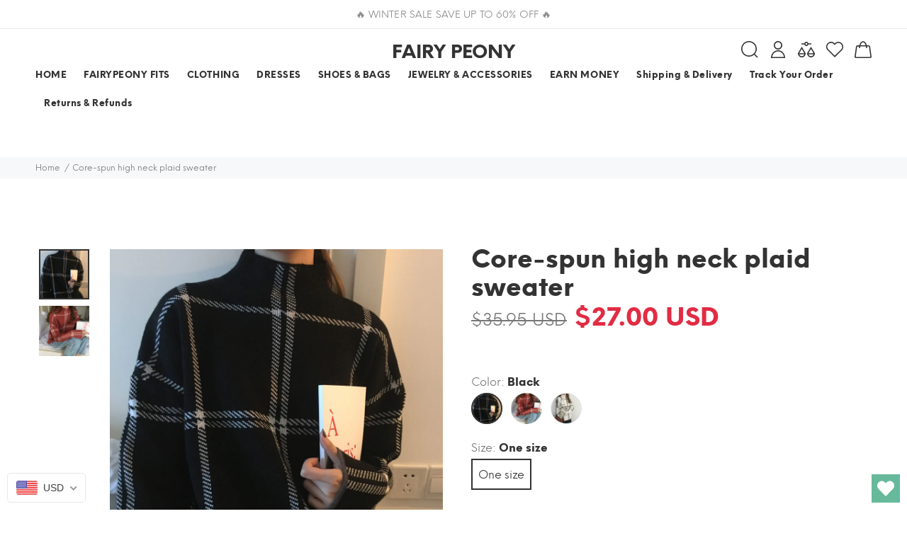

--- FILE ---
content_type: text/html; charset=utf-8
request_url: https://fairypeony.com/products/core-spun-high-neck-plaid-sweater
body_size: 94667
content:
<!doctype html>
<!--[if IE 9]> <html class="ie9 no-js" lang="en"> <![endif]-->
<!--[if (gt IE 9)|!(IE)]><!--> <html class="no-js" lang="en"> <!--<![endif]-->
<head>
  

<!-- Start of Booster Apps Seo-0.1-->
<title>Core-spun high neck plaid sweater | fairypeony</title><meta name="description" content="Product informations :Fabric name: KnittingMain fabric composition: otherThe content of main fabric ingredients: 81%-90%Main fabric composition 2: CottonLining composition: cottonSweater Technology: KnittingStyle: HedgingColor: white, red, blacks..." /><script type="application/ld+json">
  {
    "@context": "https://schema.org",
    "@type": "Organization",
    "name": "fairypeony",
    "url": "https://fairypeony.com",
    "description": "FAIRY PEONY is your go-to online store for aesthetic, vintage-inspired clothes, fairy grunge style, Y2K and street outfits. FREE Shipping Worldwide!","image": "https://cdn.shopify.com/s/files/1/0604/5325/7407/files/20210919_152557_6e020114-bfa3-4007-9e3b-792f79040933.jpg?v=1666744702",
      "logo": "https://cdn.shopify.com/s/files/1/0604/5325/7407/files/20210919_152557_6e020114-bfa3-4007-9e3b-792f79040933.jpg?v=1666744702","sameAs": ["https://instagram.com/fairypeony_", "https://youtube.com/channel/https://www.youtube.com/channel/UCLRsVNLr-vqtV-ZHd3Xj2Rw", "https://pinterest.com/https://www.pinterest.com/Fairypeony/"]
  }
</script>

<script type="application/ld+json">
  {
    "@context": "https://schema.org",
    "@type": "WebSite",
    "name": "fairypeony",
    "url": "https://fairypeony.com",
    "potentialAction": {
      "@type": "SearchAction",
      "query-input": "required name=query",
      "target": "https://fairypeony.com/search?q={query}"
    }
  }
</script><script type="application/ld+json">
  {
    "@context": "https://schema.org",
    "@type": "Product",
    "name": "Core-spun high neck plaid sweater",
    "brand": {"@type": "Brand","name": "fairypeony"},
    "sku": "CJNSSYMY02133-Black-One size",
    "mpn": "",
    "description": "Product informations :\nFabric name: KnittingMain fabric composition: otherThe content of main fabric ingredients: 81%-90%Main fabric composition 2: CottonLining composition: cottonSweater Technology: KnittingStyle: HedgingColor: white, red, blacksize: one sizeClothing style: KoreanStyle type: temperament commutingFabric 2 composition: cottonFabric 3 ingredients: cotton\nLength: 63CM Bust: 112CM Sleeve Length: 45CM\n\n\n\n\n",
    "url": "https://fairypeony.com/products/core-spun-high-neck-plaid-sweater","image": "https://fairypeony.com/cdn/shop/products/709194888567_1000x.jpg?v=1632760894","itemCondition": "https://schema.org/NewCondition",
    "offers": [{
          "@type": "Offer","price": "27.00","priceCurrency": "USD",
          "itemCondition": "https://schema.org/NewCondition",
          "url": "https://fairypeony.com/products/core-spun-high-neck-plaid-sweater?variant=40780940771519",
          "sku": "CJNSSYMY02133-Black-One size",
          "mpn": "",
          "availability" : "https://schema.org/InStock",
          "priceValidUntil": "2026-03-01","gtin14": ""},{
          "@type": "Offer","price": "27.00","priceCurrency": "USD",
          "itemCondition": "https://schema.org/NewCondition",
          "url": "https://fairypeony.com/products/core-spun-high-neck-plaid-sweater?variant=40780940804287",
          "sku": "CJNSSYMY02133-Red-One size",
          "mpn": "",
          "availability" : "https://schema.org/InStock",
          "priceValidUntil": "2026-03-01","gtin14": ""},{
          "@type": "Offer","price": "27.00","priceCurrency": "USD",
          "itemCondition": "https://schema.org/NewCondition",
          "url": "https://fairypeony.com/products/core-spun-high-neck-plaid-sweater?variant=40780940837055",
          "sku": "CJNSSYMY02133-White-One size",
          "mpn": "",
          "availability" : "https://schema.org/InStock",
          "priceValidUntil": "2026-03-01","gtin14": ""}],"aggregateRating": {
"@type": "AggregateRating",
"reviewCount": 0,
"ratingValue": 0
}}
</script>
<!-- end of Booster Apps SEO -->

  <meta name="google-site-verification" content="bqO_EsIIMsTlC7cfFMdpm-X3-A-f58gtM9jQB0yMs_M" />
  <!-- Basic page needs ================================================== -->
  <meta charset="utf-8">
  <!--[if IE]><meta http-equiv="X-UA-Compatible" content="IE=edge,chrome=1"><![endif]-->
  <meta name="viewport" content="width=device-width,initial-scale=1">
  <meta name="theme-color" content="#48cab2">
  <meta name="keywords" content="Shopify Template" />
  <meta name="author" content="p-themes">
  <meta name="format-detection" content="telephone=no">
  <link rel="canonical" href="https://fairypeony.com/products/core-spun-high-neck-plaid-sweater">
  <meta name="verify-paysera" content="e9939cd39aa797889fb5b9fa471e89d0">
<!-- Google Tag Manager -->
<script>(function(w,d,s,l,i){w[l]=w[l]||[];w[l].push({'gtm.start':
new Date().getTime(),event:'gtm.js'});var f=d.getElementsByTagName(s)[0],
j=d.createElement(s),dl=l!='dataLayer'?'&l='+l:'';j.async=true;j.src=
'https://www.googletagmanager.com/gtm.js?id='+i+dl;f.parentNode.insertBefore(j,f);
})(window,document,'script','dataLayer','GTM-KCGBW4T');</script>
<!-- End Google Tag Manager --><link rel="shortcut icon" href="//fairypeony.com/cdn/shop/files/20210919_152557-removebg-preview_32x32.png?v=1632778036" type="image/png"><!-- Title and description ================================================== -->
<!-- Social meta ================================================== --><!-- /snippets/social-meta-tags.liquid -->
<meta property="og:site_name" content="fairypeony">
<meta property="og:url" content="https://fairypeony.com/products/core-spun-high-neck-plaid-sweater">
<meta property="og:title" content="Core-spun high neck plaid sweater">
<meta property="og:type" content="product">
<meta property="og:description" content="Product informations : Fabric name: KnittingMain fabric composition: otherThe content of main fabric ingredients: 81%-90%Main fabric composition 2: CottonLining composition: cottonSweater Technology: KnittingStyle: HedgingColor: white, red, blacksize: one sizeClothing style: KoreanStyle type: temperament commutingFabri"><meta property="og:price:amount" content="27.00">
  <meta property="og:price:currency" content="USD"><meta property="og:image" content="http://fairypeony.com/cdn/shop/products/709194888567_1200x1200.jpg?v=1632760894"><meta property="og:image" content="http://fairypeony.com/cdn/shop/products/6875167295697_1200x1200.jpg?v=1632760894"><meta property="og:image" content="http://fairypeony.com/cdn/shop/products/1894508918470_1200x1200.jpg?v=1632760894">
<meta property="og:image:secure_url" content="https://fairypeony.com/cdn/shop/products/709194888567_1200x1200.jpg?v=1632760894"><meta property="og:image:secure_url" content="https://fairypeony.com/cdn/shop/products/6875167295697_1200x1200.jpg?v=1632760894"><meta property="og:image:secure_url" content="https://fairypeony.com/cdn/shop/products/1894508918470_1200x1200.jpg?v=1632760894">
<meta name="twitter:card" content="summary_large_image">
<meta name="twitter:title" content="Core-spun high neck plaid sweater">
<meta name="twitter:description" content="Product informations : Fabric name: KnittingMain fabric composition: otherThe content of main fabric ingredients: 81%-90%Main fabric composition 2: CottonLining composition: cottonSweater Technology: KnittingStyle: HedgingColor: white, red, blacksize: one sizeClothing style: KoreanStyle type: temperament commutingFabri">
<meta name="p:domain_verify" content="7b05c7c9b7b0c30c595ce4b15afb82d9"/>
  
   
    <meta property="og:type" content="product" />
    <meta property="og:title" content="Core-spun high neck plaid sweater" />
    <meta property="og:description" content="Product informations :
Fabric name: KnittingMain fabric composition: otherThe content of main fabric ingredients: 81%-90%Main fabric composition 2: CottonLining composition: cottonSweater Technology: KnittingStyle: HedgingColor: white, red, blacksize: one sizeClothing style: KoreanStyle type: temperament commutingFabric 2 composition: cottonFabric 3 ingredients: cotton
Length: 63CM Bust: 112CM Sleeve Length: 45CM




" />
    <meta property="og:url" content="/products/core-spun-high-neck-plaid-sweater"/>
    <meta property="og:site_name" content="fairypeony" />
    <meta property="product:price:amount" content="27.00" />
    <meta property="product:price:currency" content="" />
    <meta property="og:availability" content="instock" />
    

  <!-- Helpers ================================================== -->

  <!-- CSS ================================================== -->
<link href="//fairypeony.com/cdn/shop/t/4/assets/theme.css?v=62797040227580175091768388700" rel="stylesheet" type="text/css" media="all" />


<script src="//fairypeony.com/cdn/shop/t/4/assets/jquery.min.js?v=146653844047132007351664201423"></script>
  
  <!-- Header hook for plugins ================================================== -->
  

<!-- Avada Boost Sales Script -->




<script>const AVADA_SALES_POP_LAST_UPDATE = 1641073795058</script>
<script>const AVADA_BS_LAST_UPDATE = 1641073792063</script>

              
              
              
              
              
              
              
          <script> const AVADA_ENHANCEMENTS = {};
          AVADA_ENHANCEMENTS.contentProtection = false;
          AVADA_ENHANCEMENTS.hideCheckoutButon = false;
          AVADA_ENHANCEMENTS.cartSticky = false;
          AVADA_ENHANCEMENTS.multiplePixelStatus = false;
          AVADA_ENHANCEMENTS.inactiveStatus = false;
          AVADA_ENHANCEMENTS.cartButtonAnimationStatus = false;
          AVADA_ENHANCEMENTS.whatsappStatus = false;
          AVADA_ENHANCEMENTS.messengerStatus = false;
          </script>


























<script>const AVADA_CDT = {};
      AVADA_CDT.template = "product";
      AVADA_CDT.collections = [];
      
      AVADA_CDT.collections.push("476307063031");
      
      AVADA_CDT.collections.push("474158891255");
      
      AVADA_CDT.collections.push("378999603447");
      
      AVADA_CDT.collections.push("379001045239");
      
      AVADA_CDT.collections.push("280896831679");
      
      AVADA_CDT.collections.push("383461982455");
      
      AVADA_CDT.collections.push("388834590967");
      
      AVADA_CDT.collections.push("389963677943");
      
      AVADA_CDT.collections.push("280898175167");
      
      AVADA_CDT.collections.push("280897781951");
      
      AVADA_CDT.collections.push("391761494263");
      
      AVADA_CDT.collections.push("383446089975");
      
      const AVADA_INVQTY = {};
      
      AVADA_INVQTY[40780940771519] = 40000;
      
      AVADA_INVQTY[40780940804287] = 9144;
      
      AVADA_INVQTY[40780940837055] = 8125;
      
      AVADA_CDT.cartitem = 0; AVADA_CDT.moneyformat = '<span class= money>${{amount}}</span>'; AVADA_CDT.cartTotalPrice = 0;
      
      AVADA_CDT.selected_variant_id = 40780940771519;
      AVADA_CDT.product = {"id": 6985096396991,"title": "Core-spun high neck plaid sweater","handle": "core-spun-high-neck-plaid-sweater","vendor": "fairypeony",
          "type": "women clothing","tags": [],"price": 2700,"price_min": 2700,"price_max": 2700,
          "available": true,"price_varies": false,"compare_at_price": 3595,
          "compare_at_price_min": 3595,"compare_at_price_max": 3595,
          "compare_at_price_varies": false,"variants": [{"id":40780940771519,"title":"Black \/ One size","option1":"Black","option2":"One size","option3":null,"sku":"CJNSSYMY02133-Black-One size","requires_shipping":true,"taxable":false,"featured_image":{"id":30306028748991,"product_id":6985096396991,"position":3,"created_at":"2021-09-27T09:41:34-07:00","updated_at":"2021-09-27T09:41:34-07:00","alt":"Core-spun high neck plaid sweater, , women clothing, core-spun-high-neck-plaid-sweater, , fairypeony","width":1000,"height":1000,"src":"\/\/fairypeony.com\/cdn\/shop\/products\/1894508918470.jpg?v=1632760894","variant_ids":[40780940771519]},"available":true,"name":"Core-spun high neck plaid sweater - Black \/ One size","public_title":"Black \/ One size","options":["Black","One size"],"price":2700,"weight":450,"compare_at_price":3595,"inventory_management":"cjdropshipping","barcode":null,"featured_media":{"alt":"Core-spun high neck plaid sweater, , women clothing, core-spun-high-neck-plaid-sweater, , fairypeony","id":22725633409215,"position":3,"preview_image":{"aspect_ratio":1.0,"height":1000,"width":1000,"src":"\/\/fairypeony.com\/cdn\/shop\/products\/1894508918470.jpg?v=1632760894"}},"requires_selling_plan":false,"selling_plan_allocations":[]},{"id":40780940804287,"title":"Red \/ One size","option1":"Red","option2":"One size","option3":null,"sku":"CJNSSYMY02133-Red-One size","requires_shipping":true,"taxable":false,"featured_image":{"id":30306028781759,"product_id":6985096396991,"position":4,"created_at":"2021-09-27T09:41:34-07:00","updated_at":"2021-09-27T09:41:34-07:00","alt":"Core-spun high neck plaid sweater, , women clothing, core-spun-high-neck-plaid-sweater, , fairypeony","width":1000,"height":1000,"src":"\/\/fairypeony.com\/cdn\/shop\/products\/2130354584539.jpg?v=1632760894","variant_ids":[40780940804287]},"available":true,"name":"Core-spun high neck plaid sweater - Red \/ One size","public_title":"Red \/ One size","options":["Red","One size"],"price":2700,"weight":450,"compare_at_price":3595,"inventory_management":"cjdropshipping","barcode":null,"featured_media":{"alt":"Core-spun high neck plaid sweater, , women clothing, core-spun-high-neck-plaid-sweater, , fairypeony","id":22725633441983,"position":4,"preview_image":{"aspect_ratio":1.0,"height":1000,"width":1000,"src":"\/\/fairypeony.com\/cdn\/shop\/products\/2130354584539.jpg?v=1632760894"}},"requires_selling_plan":false,"selling_plan_allocations":[]},{"id":40780940837055,"title":"White \/ One size","option1":"White","option2":"One size","option3":null,"sku":"CJNSSYMY02133-White-One size","requires_shipping":true,"taxable":false,"featured_image":{"id":30306028683455,"product_id":6985096396991,"position":1,"created_at":"2021-09-27T09:41:34-07:00","updated_at":"2021-09-27T09:41:34-07:00","alt":"Core-spun high neck plaid sweater, , women clothing, core-spun-high-neck-plaid-sweater, , fairypeony","width":1000,"height":1000,"src":"\/\/fairypeony.com\/cdn\/shop\/products\/709194888567.jpg?v=1632760894","variant_ids":[40780940837055]},"available":true,"name":"Core-spun high neck plaid sweater - White \/ One size","public_title":"White \/ One size","options":["White","One size"],"price":2700,"weight":450,"compare_at_price":3595,"inventory_management":"cjdropshipping","barcode":null,"featured_media":{"alt":"Core-spun high neck plaid sweater, , women clothing, core-spun-high-neck-plaid-sweater, , fairypeony","id":22725633343679,"position":1,"preview_image":{"aspect_ratio":1.0,"height":1000,"width":1000,"src":"\/\/fairypeony.com\/cdn\/shop\/products\/709194888567.jpg?v=1632760894"}},"requires_selling_plan":false,"selling_plan_allocations":[]}],"featured_image": "\/\/fairypeony.com\/cdn\/shop\/products\/709194888567.jpg?v=1632760894","images": ["\/\/fairypeony.com\/cdn\/shop\/products\/709194888567.jpg?v=1632760894","\/\/fairypeony.com\/cdn\/shop\/products\/6875167295697.jpg?v=1632760894","\/\/fairypeony.com\/cdn\/shop\/products\/1894508918470.jpg?v=1632760894","\/\/fairypeony.com\/cdn\/shop\/products\/2130354584539.jpg?v=1632760894"]
          };
      
      </script>
<!-- /Avada Boost Sales Script -->

<script>window.performance && window.performance.mark && window.performance.mark('shopify.content_for_header.start');</script><meta name="facebook-domain-verification" content="xdbgxvv5ihxt4j3xnq8vim7j9p9ula">
<meta name="facebook-domain-verification" content="y2p4guziauq8k00jct5vg2vlenj7s5">
<meta name="google-site-verification" content="NkSGNqKZfTDxWML7Lmj217Urin6mBOfZaxrOLwLevAI">
<meta id="shopify-digital-wallet" name="shopify-digital-wallet" content="/60453257407/digital_wallets/dialog">
<meta name="shopify-checkout-api-token" content="ab8c7f750325f5693918f3f515b89835">
<meta id="in-context-paypal-metadata" data-shop-id="60453257407" data-venmo-supported="false" data-environment="production" data-locale="en_US" data-paypal-v4="true" data-currency="USD">
<link rel="alternate" hreflang="x-default" href="https://fairypeony.com/products/core-spun-high-neck-plaid-sweater">
<link rel="alternate" hreflang="en" href="https://fairypeony.com/products/core-spun-high-neck-plaid-sweater">
<link rel="alternate" hreflang="en-DE" href="https://fairypeony.com/en-de/products/core-spun-high-neck-plaid-sweater">
<link rel="alternate" hreflang="de-DE" href="https://fairypeony.com/de-de/products/core-spun-high-neck-plaid-sweater">
<link rel="alternate" hreflang="en-GB" href="https://fairypeony.com/en-gb/products/core-spun-high-neck-plaid-sweater">
<link rel="alternate" hreflang="en-FR" href="https://fairypeony.com/en-fr/products/core-spun-high-neck-plaid-sweater">
<link rel="alternate" hreflang="fr-FR" href="https://fairypeony.com/fr-fr/products/core-spun-high-neck-plaid-sweater">
<link rel="alternate" hreflang="en-AU" href="https://fairypeony.com/en-au/products/core-spun-high-neck-plaid-sweater">
<link rel="alternate" hreflang="en-CA" href="https://fairypeony.com/en-ca/products/core-spun-high-neck-plaid-sweater">
<link rel="alternate" hreflang="fr-CA" href="https://fairypeony.com/fr-ca/products/core-spun-high-neck-plaid-sweater">
<link rel="alternate" hreflang="en-KR" href="https://fairypeony.com/en-kr/products/core-spun-high-neck-plaid-sweater">
<link rel="alternate" hreflang="en-JP" href="https://fairypeony.com/en-jp/products/core-spun-high-neck-plaid-sweater">
<link rel="alternate" type="application/json+oembed" href="https://fairypeony.com/products/core-spun-high-neck-plaid-sweater.oembed">
<script async="async" src="/checkouts/internal/preloads.js?locale=en-US"></script>
<script id="shopify-features" type="application/json">{"accessToken":"ab8c7f750325f5693918f3f515b89835","betas":["rich-media-storefront-analytics"],"domain":"fairypeony.com","predictiveSearch":true,"shopId":60453257407,"locale":"en"}</script>
<script>var Shopify = Shopify || {};
Shopify.shop = "fairypeony.myshopify.com";
Shopify.locale = "en";
Shopify.currency = {"active":"USD","rate":"1.0"};
Shopify.country = "US";
Shopify.theme = {"name":"UC-Copy of Install-me-yanka-v-1-3-2","id":135649951991,"schema_name":"Yanka","schema_version":"1.3.2","theme_store_id":null,"role":"main"};
Shopify.theme.handle = "null";
Shopify.theme.style = {"id":null,"handle":null};
Shopify.cdnHost = "fairypeony.com/cdn";
Shopify.routes = Shopify.routes || {};
Shopify.routes.root = "/";</script>
<script type="module">!function(o){(o.Shopify=o.Shopify||{}).modules=!0}(window);</script>
<script>!function(o){function n(){var o=[];function n(){o.push(Array.prototype.slice.apply(arguments))}return n.q=o,n}var t=o.Shopify=o.Shopify||{};t.loadFeatures=n(),t.autoloadFeatures=n()}(window);</script>
<script id="shop-js-analytics" type="application/json">{"pageType":"product"}</script>
<script defer="defer" async type="module" src="//fairypeony.com/cdn/shopifycloud/shop-js/modules/v2/client.init-shop-cart-sync_BN7fPSNr.en.esm.js"></script>
<script defer="defer" async type="module" src="//fairypeony.com/cdn/shopifycloud/shop-js/modules/v2/chunk.common_Cbph3Kss.esm.js"></script>
<script defer="defer" async type="module" src="//fairypeony.com/cdn/shopifycloud/shop-js/modules/v2/chunk.modal_DKumMAJ1.esm.js"></script>
<script type="module">
  await import("//fairypeony.com/cdn/shopifycloud/shop-js/modules/v2/client.init-shop-cart-sync_BN7fPSNr.en.esm.js");
await import("//fairypeony.com/cdn/shopifycloud/shop-js/modules/v2/chunk.common_Cbph3Kss.esm.js");
await import("//fairypeony.com/cdn/shopifycloud/shop-js/modules/v2/chunk.modal_DKumMAJ1.esm.js");

  window.Shopify.SignInWithShop?.initShopCartSync?.({"fedCMEnabled":true,"windoidEnabled":true});

</script>
<script>(function() {
  var isLoaded = false;
  function asyncLoad() {
    if (isLoaded) return;
    isLoaded = true;
    var urls = ["https:\/\/cdn.shopify.com\/s\/files\/1\/0184\/4255\/1360\/files\/pinit.v2.min.js?v=1652785015\u0026shop=fairypeony.myshopify.com","https:\/\/wishlisthero-assets.revampco.com\/store-front\/bundle2.js?shop=fairypeony.myshopify.com","https:\/\/chimpstatic.com\/mcjs-connected\/js\/users\/6a2028cb2f3aad417575d2671\/43071cb1d344c26f1487bea23.js?shop=fairypeony.myshopify.com","https:\/\/api.fastbundle.co\/scripts\/src.js?shop=fairypeony.myshopify.com","https:\/\/api.fastbundle.co\/scripts\/script_tag.js?shop=fairypeony.myshopify.com","https:\/\/services.nofraud.com\/js\/device.js?shop=fairypeony.myshopify.com","https:\/\/cdn.hextom.com\/js\/eventpromotionbar.js?shop=fairypeony.myshopify.com","\/\/cdn.shopify.com\/proxy\/782d5204ec301d2628a9df6347d9c597a589c0e901a0bd60f38f18d6234f3f78\/api.goaffpro.com\/loader.js?shop=fairypeony.myshopify.com\u0026sp-cache-control=cHVibGljLCBtYXgtYWdlPTkwMA"];
    for (var i = 0; i < urls.length; i++) {
      var s = document.createElement('script');
      s.type = 'text/javascript';
      s.async = true;
      s.src = urls[i];
      var x = document.getElementsByTagName('script')[0];
      x.parentNode.insertBefore(s, x);
    }
  };
  if(window.attachEvent) {
    window.attachEvent('onload', asyncLoad);
  } else {
    window.addEventListener('load', asyncLoad, false);
  }
})();</script>
<script id="__st">var __st={"a":60453257407,"offset":-25200,"reqid":"f69d3807-7a94-488e-bd9e-2fd4a4139894-1769777188","pageurl":"fairypeony.com\/products\/core-spun-high-neck-plaid-sweater","u":"8390ec08b110","p":"product","rtyp":"product","rid":6985096396991};</script>
<script>window.ShopifyPaypalV4VisibilityTracking = true;</script>
<script id="captcha-bootstrap">!function(){'use strict';const t='contact',e='account',n='new_comment',o=[[t,t],['blogs',n],['comments',n],[t,'customer']],c=[[e,'customer_login'],[e,'guest_login'],[e,'recover_customer_password'],[e,'create_customer']],r=t=>t.map((([t,e])=>`form[action*='/${t}']:not([data-nocaptcha='true']) input[name='form_type'][value='${e}']`)).join(','),a=t=>()=>t?[...document.querySelectorAll(t)].map((t=>t.form)):[];function s(){const t=[...o],e=r(t);return a(e)}const i='password',u='form_key',d=['recaptcha-v3-token','g-recaptcha-response','h-captcha-response',i],f=()=>{try{return window.sessionStorage}catch{return}},m='__shopify_v',_=t=>t.elements[u];function p(t,e,n=!1){try{const o=window.sessionStorage,c=JSON.parse(o.getItem(e)),{data:r}=function(t){const{data:e,action:n}=t;return t[m]||n?{data:e,action:n}:{data:t,action:n}}(c);for(const[e,n]of Object.entries(r))t.elements[e]&&(t.elements[e].value=n);n&&o.removeItem(e)}catch(o){console.error('form repopulation failed',{error:o})}}const l='form_type',E='cptcha';function T(t){t.dataset[E]=!0}const w=window,h=w.document,L='Shopify',v='ce_forms',y='captcha';let A=!1;((t,e)=>{const n=(g='f06e6c50-85a8-45c8-87d0-21a2b65856fe',I='https://cdn.shopify.com/shopifycloud/storefront-forms-hcaptcha/ce_storefront_forms_captcha_hcaptcha.v1.5.2.iife.js',D={infoText:'Protected by hCaptcha',privacyText:'Privacy',termsText:'Terms'},(t,e,n)=>{const o=w[L][v],c=o.bindForm;if(c)return c(t,g,e,D).then(n);var r;o.q.push([[t,g,e,D],n]),r=I,A||(h.body.append(Object.assign(h.createElement('script'),{id:'captcha-provider',async:!0,src:r})),A=!0)});var g,I,D;w[L]=w[L]||{},w[L][v]=w[L][v]||{},w[L][v].q=[],w[L][y]=w[L][y]||{},w[L][y].protect=function(t,e){n(t,void 0,e),T(t)},Object.freeze(w[L][y]),function(t,e,n,w,h,L){const[v,y,A,g]=function(t,e,n){const i=e?o:[],u=t?c:[],d=[...i,...u],f=r(d),m=r(i),_=r(d.filter((([t,e])=>n.includes(e))));return[a(f),a(m),a(_),s()]}(w,h,L),I=t=>{const e=t.target;return e instanceof HTMLFormElement?e:e&&e.form},D=t=>v().includes(t);t.addEventListener('submit',(t=>{const e=I(t);if(!e)return;const n=D(e)&&!e.dataset.hcaptchaBound&&!e.dataset.recaptchaBound,o=_(e),c=g().includes(e)&&(!o||!o.value);(n||c)&&t.preventDefault(),c&&!n&&(function(t){try{if(!f())return;!function(t){const e=f();if(!e)return;const n=_(t);if(!n)return;const o=n.value;o&&e.removeItem(o)}(t);const e=Array.from(Array(32),(()=>Math.random().toString(36)[2])).join('');!function(t,e){_(t)||t.append(Object.assign(document.createElement('input'),{type:'hidden',name:u})),t.elements[u].value=e}(t,e),function(t,e){const n=f();if(!n)return;const o=[...t.querySelectorAll(`input[type='${i}']`)].map((({name:t})=>t)),c=[...d,...o],r={};for(const[a,s]of new FormData(t).entries())c.includes(a)||(r[a]=s);n.setItem(e,JSON.stringify({[m]:1,action:t.action,data:r}))}(t,e)}catch(e){console.error('failed to persist form',e)}}(e),e.submit())}));const S=(t,e)=>{t&&!t.dataset[E]&&(n(t,e.some((e=>e===t))),T(t))};for(const o of['focusin','change'])t.addEventListener(o,(t=>{const e=I(t);D(e)&&S(e,y())}));const B=e.get('form_key'),M=e.get(l),P=B&&M;t.addEventListener('DOMContentLoaded',(()=>{const t=y();if(P)for(const e of t)e.elements[l].value===M&&p(e,B);[...new Set([...A(),...v().filter((t=>'true'===t.dataset.shopifyCaptcha))])].forEach((e=>S(e,t)))}))}(h,new URLSearchParams(w.location.search),n,t,e,['guest_login'])})(!0,!0)}();</script>
<script integrity="sha256-4kQ18oKyAcykRKYeNunJcIwy7WH5gtpwJnB7kiuLZ1E=" data-source-attribution="shopify.loadfeatures" defer="defer" src="//fairypeony.com/cdn/shopifycloud/storefront/assets/storefront/load_feature-a0a9edcb.js" crossorigin="anonymous"></script>
<script data-source-attribution="shopify.dynamic_checkout.dynamic.init">var Shopify=Shopify||{};Shopify.PaymentButton=Shopify.PaymentButton||{isStorefrontPortableWallets:!0,init:function(){window.Shopify.PaymentButton.init=function(){};var t=document.createElement("script");t.src="https://fairypeony.com/cdn/shopifycloud/portable-wallets/latest/portable-wallets.en.js",t.type="module",document.head.appendChild(t)}};
</script>
<script data-source-attribution="shopify.dynamic_checkout.buyer_consent">
  function portableWalletsHideBuyerConsent(e){var t=document.getElementById("shopify-buyer-consent"),n=document.getElementById("shopify-subscription-policy-button");t&&n&&(t.classList.add("hidden"),t.setAttribute("aria-hidden","true"),n.removeEventListener("click",e))}function portableWalletsShowBuyerConsent(e){var t=document.getElementById("shopify-buyer-consent"),n=document.getElementById("shopify-subscription-policy-button");t&&n&&(t.classList.remove("hidden"),t.removeAttribute("aria-hidden"),n.addEventListener("click",e))}window.Shopify?.PaymentButton&&(window.Shopify.PaymentButton.hideBuyerConsent=portableWalletsHideBuyerConsent,window.Shopify.PaymentButton.showBuyerConsent=portableWalletsShowBuyerConsent);
</script>
<script>
  function portableWalletsCleanup(e){e&&e.src&&console.error("Failed to load portable wallets script "+e.src);var t=document.querySelectorAll("shopify-accelerated-checkout .shopify-payment-button__skeleton, shopify-accelerated-checkout-cart .wallet-cart-button__skeleton"),e=document.getElementById("shopify-buyer-consent");for(let e=0;e<t.length;e++)t[e].remove();e&&e.remove()}function portableWalletsNotLoadedAsModule(e){e instanceof ErrorEvent&&"string"==typeof e.message&&e.message.includes("import.meta")&&"string"==typeof e.filename&&e.filename.includes("portable-wallets")&&(window.removeEventListener("error",portableWalletsNotLoadedAsModule),window.Shopify.PaymentButton.failedToLoad=e,"loading"===document.readyState?document.addEventListener("DOMContentLoaded",window.Shopify.PaymentButton.init):window.Shopify.PaymentButton.init())}window.addEventListener("error",portableWalletsNotLoadedAsModule);
</script>

<script type="module" src="https://fairypeony.com/cdn/shopifycloud/portable-wallets/latest/portable-wallets.en.js" onError="portableWalletsCleanup(this)" crossorigin="anonymous"></script>
<script nomodule>
  document.addEventListener("DOMContentLoaded", portableWalletsCleanup);
</script>

<link id="shopify-accelerated-checkout-styles" rel="stylesheet" media="screen" href="https://fairypeony.com/cdn/shopifycloud/portable-wallets/latest/accelerated-checkout-backwards-compat.css" crossorigin="anonymous">
<style id="shopify-accelerated-checkout-cart">
        #shopify-buyer-consent {
  margin-top: 1em;
  display: inline-block;
  width: 100%;
}

#shopify-buyer-consent.hidden {
  display: none;
}

#shopify-subscription-policy-button {
  background: none;
  border: none;
  padding: 0;
  text-decoration: underline;
  font-size: inherit;
  cursor: pointer;
}

#shopify-subscription-policy-button::before {
  box-shadow: none;
}

      </style>
<script id="sections-script" data-sections="promo-fixed" defer="defer" src="//fairypeony.com/cdn/shop/t/4/compiled_assets/scripts.js?v=2417"></script>
<script>window.performance && window.performance.mark && window.performance.mark('shopify.content_for_header.end');</script>
  <!-- /Header hook for plugins ================================================== --><!-- "snippets/judgeme_core.liquid" was not rendered, the associated app was uninstalled -->
	<!-- "snippets/vitals-loader.liquid" was not rendered, the associated app was uninstalled -->


	<!-- SOLD STOCK PRODUCT APP START -->
	





























<style>
  .sold_mainbox{margin-bottom: 1rem;}
  .sold_pro{color: #000000;font-size: 17px;}
  .pro-inventory{color: #000000;font-size: 17px;}
  .sold_mainbox .emoticon{vertical-align: top;}
  .sold_mainbox .hide{display:none;}
  .sold_mainbox .inline{display:inline !important;}
  .sold_mainbox b{font-weight:bold;}
  .sold_mainbox span.separator {margin: 0 0.5rem;}
  label.sold.sold_pro, .sold_mainbox .pro-inventory {display: block;margin-bottom:5px;}
  
  
    label.sold.sold_pro, .pro-inventory {display: inline;}
  

  .sold_sale_popup{position:fixed;width:336px;z-index:99999999;-webkit-box-shadow:1px 0 10px rgba(0,0,0,.4);-moz-box-shadow:1px 0 10px rgba(0,0,0,.4);box-shadow:1px 0 10px rgba(0,0,0,.4);-webkit-transition:all 1s ease;-moz-transition:all 1s ease;-ms-transition:all 1s ease;-o-transition:all 1s ease;display:flex;align-items:center;background:#fff;-webkit-opacity:0;-moz-opacity:0;opacity:0;pointer-events: none;}
  .sold_sale_popup.sold_sale_popup_tl,.sold_sale_popup.sold_sale_popup_tr{top:20px;bottom:unset;-webkit-transform:translateY(-130%);-moz-transform:translateY(-130%);-ms-transform:translateY(-130%);-o-transform:translateY(-130%);transform:translateY(-130%)}
  .sold_sale_popup.sold_sale_popup_tl{left:20px;right:unset}
  .sold_sale_popup.sold_sale_popup_tr{right:20px;left:unset}
  .sold_sale_popup.sold_sale_popup_bl,.sold_sale_popup.sold_sale_popup_br{top:unset;bottom:20px;-webkit-transform:translateY(100%);-moz-transform:translateY(100%);-ms-transform:translateY(100%);-o-transform:translateY(100%);transform:translateY(100%)}
  .sold_sale_popup.sold_sale_popup_bl{left:20px;right:unset}
  .sold_sale_popup.sold_sale_popup_br{right:20px;left:unset}
  .sold_sale_popup.sold_sale_show{opacity:1;transform:translatey(0);pointer-events: auto;}
  .sold_sale_popup .sold_sale_product_image{position:relative;float:left;width:76px!important;height:100%;padding:5px;border:0;line-height:0;margin:0;min-height:auto;align-items:center;justify-content:center;display:flex;display:-webkit-flex}
  .sold_sale_popup .sold_sale_product_image img{height:100%;max-height:76px;max-width:100%}.sold_sale_popup .sold_sale_info{padding:6px 25px 6px 5px;width:calc(100% - 80px);flex-wrap:wrap;display:flex;display:-webkit-flex}
  .sold_sale_popup .sold_sale_info .close-noti{position:absolute;width:15px;height:15px;top:8px;right:8px;cursor:pointer}.sold_sale_popup .sold_sale_info .close-noti svg{width:15px;height:15px;vertical-align:top}
  .sold_sale_popup .sold_sale_info .noti-title{float:right;width:100%;margin:0 0 6px;line-height:1}
  .sold_sale_popup .sold_sale_info .noti-title span{font-size:13px;line-height:normal;overflow:hidden;text-overflow:ellipsis;-webkit-box-orient:vertical;display:-webkit-box;-webkit-line-clamp:2;color:#55586c}
  .sold_sale_popup .sold_sale_info .noti-body{margin:0 0 10px;float:right;width:100%;line-height:1}.sold_sale_popup .sold_sale_info .noti-body a{text-decoration:none;font-size:16px;line-height:normal;display:block;font-weight:700;text-overflow:ellipsis;overflow:hidden;white-space:nowrap;color:#55586c}
  .sold_sale_popup .sold_sale_info .noti-time{color:#55586c;font-size:12px;line-height:1;width:100%}
  
  @media only screen and (max-width: 480px) {
    .sold_sale_popup {width: 320px;}
  }
  
  @media only screen and (max-width: 359px) {
    .sold_sale_popup {width: 290px;margin: 0 -5px;}
  }
</style>

<div class="sold_sale_popup">
    <div class="sold_sale_product_image"> 
        <img src="https://app.soldstock.io/soldstockapp/admin/assets/image/NoImage.png" alt = "Sales Popup" >
    </div>
    <div class="sold_sale_info">
        <div class="close-noti" id="salsepop_close">
            <svg viewBox="0 0 20 20">
                <path xmlns="http://www.w3.org/2000/svg" d="M11.414 10l6.293-6.293a.999.999 0 1 0-1.414-1.414L10 8.586 3.707 2.293a.999.999 0 1 0-1.414 1.414L8.586 10l-6.293 6.293a.999.999 0 1 0 1.414 1.414L10 11.414l6.293 6.293a.997.997 0 0 0 1.414 0 .999.999 0 0 0 0-1.414L11.414 10z" fill="#82869e"/>
            </svg>
        </div>
        <div class="noti-body">
            <a href="javascript:void(0)">Dummy products title</a>
        </div>
        <div class="noti-title">
            <span>Surat, Gujarat</span>
        </div> 
        <div class="noti-time"> 6 hours ago </div>
    </div>
</div>

<script type="text/javascript">
  
  var variantStock = {};
  
    variantStock['40780940771519'] = {};
    
    variantStock['40780940771519']['sold'] = parseInt('');
  
    variantStock['40780940804287'] = {};
    
    variantStock['40780940804287']['sold'] = parseInt('');
  
    variantStock['40780940837055'] = {};
    
    variantStock['40780940837055']['sold'] = parseInt('');
  
         
  window.spSoldStockSetting = {
    setting: {
      soldStock: {
        display: parseBool('true'),
        type: 'variant',
        icon: 'emoticon emoticon-fire',
        text: 'Sold',
                size: parseInt('17'),
                color: '#000000'
      },
      inStock: {
        display: parseBool('true'),
        text: 'In stock',
        inline: parseBool('true'),
        limit: {
          check: parseBool('false'),
          number: parseInt('0')
        },
                size: parseInt('17'),
                color: '#000000'
      }
    },
    productID: parseInt('6985096396991'),
    assignProductType: 'custom',
    productSoldCount: parseInt(''),
    productInStock: parseInt('0'),
    firstVariantID: parseInt('40780940771519'),
    variantStock: variantStock,
    currentTemplate: 'product',
    soldapp_w_position: parseInt('1') 
  };
                     
    window.spSalePopupSetting = JSON.parse('{"time":3,"delay":10,"perPage":10,"repeat":false,"sales":"order","display":"desktop","heading":"Purchased a","color":"#55586c","position":"bottom-left"}');
                     
    function parseBool(str){return (str === 'true') ? true : false;}
</script>
	<!-- SOLD STOCK PRODUCT APP END -->
<script>window.__discountzMetafields = {};</script><style>.discountz-skeleton{background-color:#dddbdd;border-radius:4px;height:100%;overflow:hidden;position:relative}.discountz-skeleton:after{-webkit-animation:shimmer 2s infinite;animation:shimmer 2s infinite;background-image:-webkit-linear-gradient(0deg,hsla(0,0%,100%,0),hsla(0,0%,100%,.2) 20%,hsla(0,0%,100%,.5) 60%,hsla(0,0%,100%,0));background-image:linear-gradient(90deg,hsla(0,0%,100%,0),hsla(0,0%,100%,.2) 20%,hsla(0,0%,100%,.5) 60%,hsla(0,0%,100%,0));bottom:0;content:"";left:0;position:absolute;right:0;top:0;-webkit-transform:translateX(-100%);-ms-transform:translateX(-100%);transform:translateX(-100%)}@-webkit-keyframes shimmer{to{-webkit-transform:translateX(100%);transform:translateX(100%)}}@keyframes shimmer{to{-webkit-transform:translateX(100%);transform:translateX(100%)}}.discountz-loading{display:flex;height:40px;margin-left:auto;max-width:350px;width:100%}.discountz-loading__input{margin-right:8px;width:75%}.discountz-loading__submit{width:25%}</style><script>(()=>{var t={2941:(t,r,e)=>{var n=e(416),o=e(744);t.exports=function(t){if(n(t))return t;throw TypeError(o(t)+" is not a function")}},5058:(t,r,e)=>{var n=e(416);t.exports=function(t){if("object"==typeof t||n(t))return t;throw TypeError("Can't set "+String(t)+" as a prototype")}},2004:(t,r,e)=>{var n=e(136),o=e(5675),i=e(1651),a=n("unscopables"),c=Array.prototype;null==c[a]&&i.f(c,a,{configurable:!0,value:o(null)}),t.exports=function(t){c[a][t]=!0}},4931:(t,r,e)=>{var n=e(7708);t.exports=function(t){if(n(t))return t;throw TypeError(String(t)+" is not an object")}},3373:(t,r,e)=>{var n=e(6099),o=e(9194),i=e(8623),a=function(t){return function(r,e,a){var c,u=n(r),s=i(u),l=o(a,s);if(t&&e!=e){for(;s>l;)if((c=u[l++])!=c)return!0}else for(;s>l;l++)if((t||l in u)&&u[l]===e)return t||l||0;return!t&&-1}};t.exports={includes:a(!0),indexOf:a(!1)}},4196:t=>{var r={}.toString;t.exports=function(t){return r.call(t).slice(8,-1)}},8088:(t,r,e)=>{var n=e(1127),o=e(7925),i=e(2847),a=e(1651);t.exports=function(t,r){for(var e=o(r),c=a.f,u=i.f,s=0;s<e.length;s++){var l=e[s];n(t,l)||c(t,l,u(r,l))}}},8352:(t,r,e)=>{var n=e(5669);t.exports=!n((function(){function t(){}return t.prototype.constructor=null,Object.getPrototypeOf(new t)!==t.prototype}))},8604:(t,r,e)=>{"use strict";var n=e(4652).IteratorPrototype,o=e(5675),i=e(9579),a=e(5599),c=e(6533),u=function(){return this};t.exports=function(t,r,e){var s=r+" Iterator";return t.prototype=o(n,{next:i(1,e)}),a(t,s,!1,!0),c[s]=u,t}},2487:(t,r,e)=>{var n=e(9310),o=e(1651),i=e(9579);t.exports=n?function(t,r,e){return o.f(t,r,i(1,e))}:function(t,r,e){return t[r]=e,t}},9579:t=>{t.exports=function(t,r){return{enumerable:!(1&t),configurable:!(2&t),writable:!(4&t),value:r}}},9447:(t,r,e)=>{"use strict";var n=e(7506),o=e(366),i=e(5361),a=e(416),c=e(8604),u=e(6065),s=e(7343),l=e(5599),p=e(2487),f=e(3259),v=e(136),d=e(6533),y=e(4652),m=i.PROPER,h=i.CONFIGURABLE,g=y.IteratorPrototype,b=y.BUGGY_SAFARI_ITERATORS,x=v("iterator"),O="keys",S="values",w="entries",j=function(){return this};t.exports=function(t,r,e,i,v,y,_){c(e,r,i);var L,T,E,P=function(t){if(t===v&&C)return C;if(!b&&t in M)return M[t];switch(t){case O:case S:case w:return function(){return new e(this,t)}}return function(){return new e(this)}},I=r+" Iterator",A=!1,M=t.prototype,k=M[x]||M["@@iterator"]||v&&M[v],C=!b&&k||P(v),R="Array"==r&&M.entries||k;if(R&&(L=u(R.call(new t)))!==Object.prototype&&L.next&&(o||u(L)===g||(s?s(L,g):a(L[x])||f(L,x,j)),l(L,I,!0,!0),o&&(d[I]=j)),m&&v==S&&k&&k.name!==S&&(!o&&h?p(M,"name",S):(A=!0,C=function(){return k.call(this)})),v)if(T={values:P(S),keys:y?C:P(O),entries:P(w)},_)for(E in T)(b||A||!(E in M))&&f(M,E,T[E]);else n({target:r,proto:!0,forced:b||A},T);return o&&!_||M[x]===C||f(M,x,C,{name:v}),d[r]=C,T}},9310:(t,r,e)=>{var n=e(5669);t.exports=!n((function(){return 7!=Object.defineProperty({},1,{get:function(){return 7}})[1]}))},3766:(t,r,e)=>{var n=e(6021),o=e(7708),i=n.document,a=o(i)&&o(i.createElement);t.exports=function(t){return a?i.createElement(t):{}}},9354:t=>{t.exports={CSSRuleList:0,CSSStyleDeclaration:0,CSSValueList:0,ClientRectList:0,DOMRectList:0,DOMStringList:0,DOMTokenList:1,DataTransferItemList:0,FileList:0,HTMLAllCollection:0,HTMLCollection:0,HTMLFormElement:0,HTMLSelectElement:0,MediaList:0,MimeTypeArray:0,NamedNodeMap:0,NodeList:1,PaintRequestList:0,Plugin:0,PluginArray:0,SVGLengthList:0,SVGNumberList:0,SVGPathSegList:0,SVGPointList:0,SVGStringList:0,SVGTransformList:0,SourceBufferList:0,StyleSheetList:0,TextTrackCueList:0,TextTrackList:0,TouchList:0}},7310:(t,r,e)=>{var n=e(3766)("span").classList,o=n&&n.constructor&&n.constructor.prototype;t.exports=o===Object.prototype?void 0:o},8329:(t,r,e)=>{var n=e(4294);t.exports=n("navigator","userAgent")||""},2781:(t,r,e)=>{var n,o,i=e(6021),a=e(8329),c=i.process,u=i.Deno,s=c&&c.versions||u&&u.version,l=s&&s.v8;l?o=(n=l.split("."))[0]<4?1:n[0]+n[1]:a&&(!(n=a.match(/Edge\/(\d+)/))||n[1]>=74)&&(n=a.match(/Chrome\/(\d+)/))&&(o=n[1]),t.exports=o&&+o},6362:t=>{t.exports=["constructor","hasOwnProperty","isPrototypeOf","propertyIsEnumerable","toLocaleString","toString","valueOf"]},7506:(t,r,e)=>{var n=e(6021),o=e(2847).f,i=e(2487),a=e(3259),c=e(5794),u=e(8088),s=e(837);t.exports=function(t,r){var e,l,p,f,v,d=t.target,y=t.global,m=t.stat;if(e=y?n:m?n[d]||c(d,{}):(n[d]||{}).prototype)for(l in r){if(f=r[l],p=t.noTargetGet?(v=o(e,l))&&v.value:e[l],!s(y?l:d+(m?".":"#")+l,t.forced)&&void 0!==p){if(typeof f==typeof p)continue;u(f,p)}(t.sham||p&&p.sham)&&i(f,"sham",!0),a(e,l,f,t)}}},5669:t=>{t.exports=function(t){try{return!!t()}catch(t){return!0}}},5361:(t,r,e)=>{var n=e(9310),o=e(1127),i=Function.prototype,a=n&&Object.getOwnPropertyDescriptor,c=o(i,"name"),u=c&&"something"===function(){}.name,s=c&&(!n||n&&a(i,"name").configurable);t.exports={EXISTS:c,PROPER:u,CONFIGURABLE:s}},4294:(t,r,e)=>{var n=e(6021),o=e(416),i=function(t){return o(t)?t:void 0};t.exports=function(t,r){return arguments.length<2?i(n[t]):n[t]&&n[t][r]}},5518:(t,r,e)=>{var n=e(2941);t.exports=function(t,r){var e=t[r];return null==e?void 0:n(e)}},6021:(t,r,e)=>{var n=function(t){return t&&t.Math==Math&&t};t.exports=n("object"==typeof globalThis&&globalThis)||n("object"==typeof window&&window)||n("object"==typeof self&&self)||n("object"==typeof e.g&&e.g)||function(){return this}()||Function("return this")()},1127:(t,r,e)=>{var n=e(2526),o={}.hasOwnProperty;t.exports=Object.hasOwn||function(t,r){return o.call(n(t),r)}},4159:t=>{t.exports={}},4559:(t,r,e)=>{var n=e(4294);t.exports=n("document","documentElement")},5350:(t,r,e)=>{var n=e(9310),o=e(5669),i=e(3766);t.exports=!n&&!o((function(){return 7!=Object.defineProperty(i("div"),"a",{get:function(){return 7}}).a}))},8457:(t,r,e)=>{var n=e(5669),o=e(4196),i="".split;t.exports=n((function(){return!Object("z").propertyIsEnumerable(0)}))?function(t){return"String"==o(t)?i.call(t,""):Object(t)}:Object},5985:(t,r,e)=>{var n=e(416),o=e(6166),i=Function.toString;n(o.inspectSource)||(o.inspectSource=function(t){return i.call(t)}),t.exports=o.inspectSource},6518:(t,r,e)=>{var n,o,i,a=e(4866),c=e(6021),u=e(7708),s=e(2487),l=e(1127),p=e(6166),f=e(7202),v=e(4159),d="Object already initialized",y=c.WeakMap;if(a||p.state){var m=p.state||(p.state=new y),h=m.get,g=m.has,b=m.set;n=function(t,r){if(g.call(m,t))throw new TypeError(d);return r.facade=t,b.call(m,t,r),r},o=function(t){return h.call(m,t)||{}},i=function(t){return g.call(m,t)}}else{var x=f("state");v[x]=!0,n=function(t,r){if(l(t,x))throw new TypeError(d);return r.facade=t,s(t,x,r),r},o=function(t){return l(t,x)?t[x]:{}},i=function(t){return l(t,x)}}t.exports={set:n,get:o,has:i,enforce:function(t){return i(t)?o(t):n(t,{})},getterFor:function(t){return function(r){var e;if(!u(r)||(e=o(r)).type!==t)throw TypeError("Incompatible receiver, "+t+" required");return e}}}},416:t=>{t.exports=function(t){return"function"==typeof t}},837:(t,r,e)=>{var n=e(5669),o=e(416),i=/#|\.prototype\./,a=function(t,r){var e=u[c(t)];return e==l||e!=s&&(o(r)?n(r):!!r)},c=a.normalize=function(t){return String(t).replace(i,".").toLowerCase()},u=a.data={},s=a.NATIVE="N",l=a.POLYFILL="P";t.exports=a},7708:(t,r,e)=>{var n=e(416);t.exports=function(t){return"object"==typeof t?null!==t:n(t)}},366:t=>{t.exports=!1},346:(t,r,e)=>{var n=e(416),o=e(4294),i=e(5751);t.exports=i?function(t){return"symbol"==typeof t}:function(t){var r=o("Symbol");return n(r)&&Object(t)instanceof r}},4652:(t,r,e)=>{"use strict";var n,o,i,a=e(5669),c=e(416),u=e(5675),s=e(6065),l=e(3259),p=e(136),f=e(366),v=p("iterator"),d=!1;[].keys&&("next"in(i=[].keys())?(o=s(s(i)))!==Object.prototype&&(n=o):d=!0),null==n||a((function(){var t={};return n[v].call(t)!==t}))?n={}:f&&(n=u(n)),c(n[v])||l(n,v,(function(){return this})),t.exports={IteratorPrototype:n,BUGGY_SAFARI_ITERATORS:d}},6533:t=>{t.exports={}},8623:(t,r,e)=>{var n=e(108);t.exports=function(t){return n(t.length)}},3852:(t,r,e)=>{var n=e(2781),o=e(5669);t.exports=!!Object.getOwnPropertySymbols&&!o((function(){var t=Symbol();return!String(t)||!(Object(t)instanceof Symbol)||!Symbol.sham&&n&&n<41}))},4866:(t,r,e)=>{var n=e(6021),o=e(416),i=e(5985),a=n.WeakMap;t.exports=o(a)&&/native code/.test(i(a))},5675:(t,r,e)=>{var n,o=e(4931),i=e(6330),a=e(6362),c=e(4159),u=e(4559),s=e(3766),l=e(7202)("IE_PROTO"),p=function(){},f=function(t){return"<script>"+t+"<\/script>"},v=function(t){t.write(f("")),t.close();var r=t.parentWindow.Object;return t=null,r},d=function(){try{n=new ActiveXObject("htmlfile")}catch(t){}var t,r;d="undefined"!=typeof document?document.domain&&n?v(n):((r=s("iframe")).style.display="none",u.appendChild(r),r.src=String("javascript:"),(t=r.contentWindow.document).open(),t.write(f("document.F=Object")),t.close(),t.F):v(n);for(var e=a.length;e--;)delete d.prototype[a[e]];return d()};c[l]=!0,t.exports=Object.create||function(t,r){var e;return null!==t?(p.prototype=o(t),e=new p,p.prototype=null,e[l]=t):e=d(),void 0===r?e:i(e,r)}},6330:(t,r,e)=>{var n=e(9310),o=e(1651),i=e(4931),a=e(6699);t.exports=n?Object.defineProperties:function(t,r){i(t);for(var e,n=a(r),c=n.length,u=0;c>u;)o.f(t,e=n[u++],r[e]);return t}},1651:(t,r,e)=>{var n=e(9310),o=e(5350),i=e(4931),a=e(9749),c=Object.defineProperty;r.f=n?c:function(t,r,e){if(i(t),r=a(r),i(e),o)try{return c(t,r,e)}catch(t){}if("get"in e||"set"in e)throw TypeError("Accessors not supported");return"value"in e&&(t[r]=e.value),t}},2847:(t,r,e)=>{var n=e(9310),o=e(858),i=e(9579),a=e(6099),c=e(9749),u=e(1127),s=e(5350),l=Object.getOwnPropertyDescriptor;r.f=n?l:function(t,r){if(t=a(t),r=c(r),s)try{return l(t,r)}catch(t){}if(u(t,r))return i(!o.f.call(t,r),t[r])}},928:(t,r,e)=>{var n=e(1116),o=e(6362).concat("length","prototype");r.f=Object.getOwnPropertyNames||function(t){return n(t,o)}},7238:(t,r)=>{r.f=Object.getOwnPropertySymbols},6065:(t,r,e)=>{var n=e(1127),o=e(416),i=e(2526),a=e(7202),c=e(8352),u=a("IE_PROTO"),s=Object.prototype;t.exports=c?Object.getPrototypeOf:function(t){var r=i(t);if(n(r,u))return r[u];var e=r.constructor;return o(e)&&r instanceof e?e.prototype:r instanceof Object?s:null}},1116:(t,r,e)=>{var n=e(1127),o=e(6099),i=e(3373).indexOf,a=e(4159);t.exports=function(t,r){var e,c=o(t),u=0,s=[];for(e in c)!n(a,e)&&n(c,e)&&s.push(e);for(;r.length>u;)n(c,e=r[u++])&&(~i(s,e)||s.push(e));return s}},6699:(t,r,e)=>{var n=e(1116),o=e(6362);t.exports=Object.keys||function(t){return n(t,o)}},858:(t,r)=>{"use strict";var e={}.propertyIsEnumerable,n=Object.getOwnPropertyDescriptor,o=n&&!e.call({1:2},1);r.f=o?function(t){var r=n(this,t);return!!r&&r.enumerable}:e},7343:(t,r,e)=>{var n=e(4931),o=e(5058);t.exports=Object.setPrototypeOf||("__proto__"in{}?function(){var t,r=!1,e={};try{(t=Object.getOwnPropertyDescriptor(Object.prototype,"__proto__").set).call(e,[]),r=e instanceof Array}catch(t){}return function(e,i){return n(e),o(i),r?t.call(e,i):e.__proto__=i,e}}():void 0)},5431:(t,r,e)=>{var n=e(416),o=e(7708);t.exports=function(t,r){var e,i;if("string"===r&&n(e=t.toString)&&!o(i=e.call(t)))return i;if(n(e=t.valueOf)&&!o(i=e.call(t)))return i;if("string"!==r&&n(e=t.toString)&&!o(i=e.call(t)))return i;throw TypeError("Can't convert object to primitive value")}},7925:(t,r,e)=>{var n=e(4294),o=e(928),i=e(7238),a=e(4931);t.exports=n("Reflect","ownKeys")||function(t){var r=o.f(a(t)),e=i.f;return e?r.concat(e(t)):r}},3259:(t,r,e)=>{var n=e(6021),o=e(416),i=e(1127),a=e(2487),c=e(5794),u=e(5985),s=e(6518),l=e(5361).CONFIGURABLE,p=s.get,f=s.enforce,v=String(String).split("String");(t.exports=function(t,r,e,u){var s,p=!!u&&!!u.unsafe,d=!!u&&!!u.enumerable,y=!!u&&!!u.noTargetGet,m=u&&void 0!==u.name?u.name:r;o(e)&&("Symbol("===String(m).slice(0,7)&&(m="["+String(m).replace(/^Symbol\(([^)]*)\)/,"$1")+"]"),(!i(e,"name")||l&&e.name!==m)&&a(e,"name",m),(s=f(e)).source||(s.source=v.join("string"==typeof m?m:""))),t!==n?(p?!y&&t[r]&&(d=!0):delete t[r],d?t[r]=e:a(t,r,e)):d?t[r]=e:c(r,e)})(Function.prototype,"toString",(function(){return o(this)&&p(this).source||u(this)}))},5968:t=>{t.exports=function(t){if(null==t)throw TypeError("Can't call method on "+t);return t}},5794:(t,r,e)=>{var n=e(6021);t.exports=function(t,r){try{Object.defineProperty(n,t,{value:r,configurable:!0,writable:!0})}catch(e){n[t]=r}return r}},5599:(t,r,e)=>{var n=e(1651).f,o=e(1127),i=e(136)("toStringTag");t.exports=function(t,r,e){t&&!o(t=e?t:t.prototype,i)&&n(t,i,{configurable:!0,value:r})}},7202:(t,r,e)=>{var n=e(9798),o=e(5054),i=n("keys");t.exports=function(t){return i[t]||(i[t]=o(t))}},6166:(t,r,e)=>{var n=e(6021),o=e(5794),i="__core-js_shared__",a=n[i]||o(i,{});t.exports=a},9798:(t,r,e)=>{var n=e(366),o=e(6166);(t.exports=function(t,r){return o[t]||(o[t]=void 0!==r?r:{})})("versions",[]).push({version:"3.18.2",mode:n?"pure":"global",copyright:"© 2021 Denis Pushkarev (zloirock.ru)"})},9194:(t,r,e)=>{var n=e(4885),o=Math.max,i=Math.min;t.exports=function(t,r){var e=n(t);return e<0?o(e+r,0):i(e,r)}},6099:(t,r,e)=>{var n=e(8457),o=e(5968);t.exports=function(t){return n(o(t))}},4885:t=>{var r=Math.ceil,e=Math.floor;t.exports=function(t){var n=+t;return n!=n||0===n?0:(n>0?e:r)(n)}},108:(t,r,e)=>{var n=e(4885),o=Math.min;t.exports=function(t){return t>0?o(n(t),9007199254740991):0}},2526:(t,r,e)=>{var n=e(5968);t.exports=function(t){return Object(n(t))}},8421:(t,r,e)=>{var n=e(7708),o=e(346),i=e(5518),a=e(5431),c=e(136)("toPrimitive");t.exports=function(t,r){if(!n(t)||o(t))return t;var e,u=i(t,c);if(u){if(void 0===r&&(r="default"),e=u.call(t,r),!n(e)||o(e))return e;throw TypeError("Can't convert object to primitive value")}return void 0===r&&(r="number"),a(t,r)}},9749:(t,r,e)=>{var n=e(8421),o=e(346);t.exports=function(t){var r=n(t,"string");return o(r)?r:String(r)}},744:t=>{t.exports=function(t){try{return String(t)}catch(t){return"Object"}}},5054:t=>{var r=0,e=Math.random();t.exports=function(t){return"Symbol("+String(void 0===t?"":t)+")_"+(++r+e).toString(36)}},5751:(t,r,e)=>{var n=e(3852);t.exports=n&&!Symbol.sham&&"symbol"==typeof Symbol.iterator},136:(t,r,e)=>{var n=e(6021),o=e(9798),i=e(1127),a=e(5054),c=e(3852),u=e(5751),s=o("wks"),l=n.Symbol,p=u?l:l&&l.withoutSetter||a;t.exports=function(t){return i(s,t)&&(c||"string"==typeof s[t])||(c&&i(l,t)?s[t]=l[t]:s[t]=p("Symbol."+t)),s[t]}},4280:(t,r,e)=>{"use strict";var n=e(6099),o=e(2004),i=e(6533),a=e(6518),c=e(9447),u="Array Iterator",s=a.set,l=a.getterFor(u);t.exports=c(Array,"Array",(function(t,r){s(this,{type:u,target:n(t),index:0,kind:r})}),(function(){var t=l(this),r=t.target,e=t.kind,n=t.index++;return!r||n>=r.length?(t.target=void 0,{value:void 0,done:!0}):"keys"==e?{value:n,done:!1}:"values"==e?{value:r[n],done:!1}:{value:[n,r[n]],done:!1}}),"values"),i.Arguments=i.Array,o("keys"),o("values"),o("entries")},777:(t,r,e)=>{var n=e(6021),o=e(9354),i=e(7310),a=e(4280),c=e(2487),u=e(136),s=u("iterator"),l=u("toStringTag"),p=a.values,f=function(t,r){if(t){if(t[s]!==p)try{c(t,s,p)}catch(r){t[s]=p}if(t[l]||c(t,l,r),o[r])for(var e in a)if(t[e]!==a[e])try{c(t,e,a[e])}catch(r){t[e]=a[e]}}};for(var v in o)f(n[v]&&n[v].prototype,v);f(i,"DOMTokenList")}},r={};function e(n){var o=r[n];if(void 0!==o)return o.exports;var i=r[n]={exports:{}};return t[n](i,i.exports,e),i.exports}e.g=function(){if("object"==typeof globalThis)return globalThis;try{return this||new Function("return this")()}catch(t){if("object"==typeof window)return window}}(),(()=>{"use strict";const t="discountz-loading",r="discountz-widget-container",n=/^(?:\/[a-z]{2})?(\/.*?)\/*?$/;function o(){const t=document.createElement("div");return t.className=r,t}function i(){[...document.querySelectorAll(".".concat(r))].filter(a).forEach(u)}function a(t){var r;return 0===t.childElementCount||1===t.childElementCount&&"img"===(null===(r=t.firstElementChild)||void 0===r?void 0:r.nodeName.toLowerCase())}e(777);const c='\n<div class="'.concat(t,'">\n  <div class="discountz-skeleton ').concat(t,'__input">&nbsp;</div>\n  <div class="discountz-skeleton ').concat(t,'__submit">&nbsp;</div>\n</div>');function u(t){t.innerHTML=c}var s;const l=window.__discountzMetafields,p="en",f="135649951991",v={...l[f],app:l.app,currency:"USD",customerId:"",locale:p,setupCartVariantId:"43562603217143",themeId:f,translations:{...l["translations_".concat(p)],"discountz.widget.discount_placeholder":'Discount code',"discountz.widget.apply_discount_button_label":'Apply'},__raw:l};window.discountz=v,!(window.location.search.includes("discountz-install")||null!=l&&null!==(s=l.app)&&void 0!==s&&s.disabled)&&(document.addEventListener("DOMContentLoaded",(()=>{v.widget&&function(t){if(!t.pathname||!t.selector||!t.type)return;const r=function(t){let{pathname:r,selector:e}=t;if(r===function(t){var r;return(null===(r=n.exec(t))||void 0===r?void 0:r[1])||t}(window.location.pathname))return document.querySelector(e)||void 0}({pathname:t.pathname,selector:t.selector});r&&function(t){var r;let{type:e,element:n,target:o}=t;const i="BEFORE"===e?o:o.nextSibling;null===(r=o.parentNode)||void 0===r||r.insertBefore(n,i)}({type:t.type,element:o(),target:r})}(v.widget),i()})),document.addEventListener("discountz-init",i))})()})();</script>
<script>(() => {const installerKey = 'docapp-discount-auto-install'; const urlParams = new URLSearchParams(window.location.search); if (urlParams.get(installerKey)) {window.sessionStorage.setItem(installerKey, JSON.stringify({integrationId: urlParams.get('docapp-integration-id'), divClass: urlParams.get('docapp-install-class'), check: urlParams.get('docapp-check')}));}})();</script>

<script>(() => {const previewKey = 'docapp-discount-test'; const urlParams = new URLSearchParams(window.location.search); if (urlParams.get(previewKey)) {window.sessionStorage.setItem(previewKey, JSON.stringify({active: true, integrationId: urlParams.get('docapp-discount-inst-test')}));}})();</script>

<!-- Font icon for header icons -->
<link rel="preload" href="https://wishlisthero-assets.revampco.com/safe-icons/css/wishlisthero-icons.css" as="style">
  <link rel="stylesheet" href="https://wishlisthero-assets.revampco.com/safe-icons/css/wishlisthero-icons.css" media="print" onload="this.media='all'">
  <noscript><link rel="stylesheet" href="https://wishlisthero-assets.revampco.com/safe-icons/css/wishlisthero-icons.css"></noscript>
<!-- Style for floating buttons and others -->
<style type="text/css">
    .wishlisthero-floating {
        position: absolute;
          right:5px;
        top: 5px;
        z-index: 23;
        border-radius: 100%;
    }

    .wishlisthero-floating:hover {
        background-color: rgba(0, 0, 0, 0.05);
    }

    .wishlisthero-floating button {
        font-size: 20px !important;
        width: 40px !important;
        padding: 0.125em 0 0 !important;
    }
.MuiTypography-body2 ,.MuiTypography-body1 ,.MuiTypography-caption ,.MuiTypography-button ,.MuiTypography-h1 ,.MuiTypography-h2 ,.MuiTypography-h3 ,.MuiTypography-h4 ,.MuiTypography-h5 ,.MuiTypography-h6 ,.MuiTypography-subtitle1 ,.MuiTypography-subtitle2 ,.MuiTypography-overline , MuiButton-root,  .MuiCardHeader-title a{
     font-family: inherit !important; /*Roboto, Helvetica, Arial, sans-serif;*/
}
.MuiTypography-h1 , .MuiTypography-h2 , .MuiTypography-h3 , .MuiTypography-h4 , .MuiTypography-h5 , .MuiTypography-h6 ,  .MuiCardHeader-title a{
     font-family: "Work Sans", sans-serif !important;
     font-family: ,  !important;
     font-family: ,  !important;
     font-family: ,  !important;
}

    /****************************************************************************************/
    /* For some theme shared view need some spacing */
    /*
    #wishlist-hero-shared-list-view {
  margin-top: 15px;
  margin-bottom: 15px;
}
#wishlist-hero-shared-list-view h1 {
  padding-left: 5px;
}

#wishlisthero-product-page-button-container {
  padding-top: 15px;
}
*/
    /****************************************************************************************/
    /* #wishlisthero-product-page-button-container button {
  padding-left: 1px !important;
} */
    /****************************************************************************************/
    /* Customize the indicator when wishlist has items AND the normal indicator not working */
/*     span.wishlist-hero-items-count {

  top: 0px;
  right: -6px;



}

@media screen and (max-width: 749px){
.wishlisthero-product-page-button-container{
width:100%
}
.wishlisthero-product-page-button-container button{
 margin-left:auto !important; margin-right: auto !important;
}
}
@media screen and (max-width: 749px) {
span.wishlist-hero-items-count {
top: 10px;
right: 3px;
}
}*/
</style>
<script>window.wishlisthero_cartDotClasses=['site-header__cart-count', 'is-visible'];</script>
 <script type='text/javascript'>try{
   window.WishListHero_setting = {"ButtonColor":"rgba(102, 185, 155, 1)","IconColor":"rgba(255, 255, 255, 1)","IconType":"Heart","ButtonTextBeforeAdding":"ADD TO WISHLIST","ButtonTextAfterAdding":"ADDED TO WISHLIST","AnimationAfterAddition":"None","ButtonTextAddToCart":"ADD TO CART","ButtonTextOutOfStock":"OUT OF STOCK","ButtonTextAddAllToCart":"ADD ALL TO CART","ButtonTextRemoveAllToCart":"REMOVE ALL FROM WISHLIST","AddedProductNotificationText":"Product added to wishlist successfully","AddedProductToCartNotificationText":"Product added to cart successfully","ViewCartLinkText":"View Cart","SharePopup_TitleText":"Share My wishlist","SharePopup_shareBtnText":"Share","SharePopup_shareHederText":"Share on Social Networks","SharePopup_shareCopyText":"Or copy Wishlist link to share","SharePopup_shareCancelBtnText":"cancel","SharePopup_shareCopyBtnText":"copy","SharePopup_shareCopiedText":"Copied","SendEMailPopup_BtnText":"send email","SendEMailPopup_FromText":"From Name","SendEMailPopup_ToText":"To email","SendEMailPopup_BodyText":"Body","SendEMailPopup_SendBtnText":"send","SendEMailPopup_SendNotificationText":"email sent successfully","SendEMailPopup_TitleText":"Send My Wislist via Email","AddProductMessageText":"Are you sure you want to add all items to cart ?","RemoveProductMessageText":"Are you sure you want to remove this item from your wishlist ?","RemoveAllProductMessageText":"Are you sure you want to remove all items from your wishlist ?","RemovedProductNotificationText":"Product removed from wishlist successfully","AddAllOutOfStockProductNotificationText":"There seems to have been an issue adding items to cart, please try again later","RemovePopupOkText":"ok","RemovePopup_HeaderText":"ARE YOU SURE?","ViewWishlistText":"View wishlist","EmptyWishlistText":"there are no items in this wishlist","BuyNowButtonText":"Buy Now","BuyNowButtonColor":"rgb(144, 86, 162)","BuyNowTextButtonColor":"rgb(255, 255, 255)","Wishlist_Title":"My Wishlist","WishlistHeaderTitleAlignment":"Left","WishlistProductImageSize":"Normal","PriceColor":"rgb(0, 122, 206)","HeaderFontSize":"30","PriceFontSize":"18","ProductNameFontSize":"16","LaunchPointType":"floating_point","DisplayWishlistAs":"popup_window","DisplayButtonAs":"button_with_icon","PopupSize":"md","HideAddToCartButton":false,"NoRedirectAfterAddToCart":false,"DisableGuestCustomer":false,"LoginPopupContent":"Please login to save your wishlist across devices.","LoginPopupLoginBtnText":"Login","LoginPopupContentFontSize":"20","NotificationPopupPosition":"right","WishlistButtonTextColor":"rgba(255, 255, 255, 1)","EnableRemoveFromWishlistAfterAddButtonText":"REMOVE FROM WISHLIST","_id":"6479274173b14741b1819153","EnableCollection":false,"EnableShare":true,"RemovePowerBy":false,"EnableFBPixel":false,"DisapleApp":false,"FloatPointPossition":"bottom_right","HeartStateToggle":true,"HeaderMenuItemsIndicator":true,"EnableRemoveFromWishlistAfterAdd":true,"Shop":"fairypeony.myshopify.com","shop":"fairypeony.myshopify.com","Status":"Active","Plan":"FREE"};  
  }catch(e){ console.error('Error loading config',e); } </script><!-- BEGIN app block: shopify://apps/nofraud-fraud-protection/blocks/nf_device/5c2706cf-d458-49c5-a6fa-4fb6b79ce2b4 --><script async src="https://services.nofraud.com/js/device.js?shop=fairypeony.myshopify.com" type="application/javascript"></script>


<!-- END app block --><!-- BEGIN app block: shopify://apps/fbp-fast-bundle/blocks/fast_bundle/9e87fbe2-9041-4c23-acf5-322413994cef -->
  <!-- BEGIN app snippet: fast_bundle -->




<script>
    if (Math.random() < 0.05) {
      window.FastBundleRenderTimestamp = Date.now();
    }
    const newBaseUrl = 'https://sdk.fastbundle.co'
    const apiURL = 'https://api.fastbundle.co'
    const rbrAppUrl = `${newBaseUrl}/{version}/main.min.js`
    const rbrVendorUrl = `${newBaseUrl}/{version}/vendor.js`
    const rbrCartUrl = `${apiURL}/scripts/cart.js`
    const rbrStyleUrl = `${newBaseUrl}/{version}/main.min.css`

    const legacyRbrAppUrl = `${apiURL}/react-src/static/js/main.min.js`
    const legacyRbrStyleUrl = `${apiURL}/react-src/static/css/main.min.css`

    const previousScriptLoaded = Boolean(document.querySelectorAll(`script[src*="${newBaseUrl}"]`).length)
    const previousLegacyScriptLoaded = Boolean(document.querySelectorAll(`script[src*="${legacyRbrAppUrl}"]`).length)

    if (!(previousScriptLoaded || previousLegacyScriptLoaded)) {
        const FastBundleConf = {"enable_bap_modal":false,"frontend_version":"1.22.12","storefront_record_submitted":true,"use_shopify_prices":false,"currencies":[{"id":1598026437,"code":"USD","conversion_fee":1.0,"roundup_number":0.0,"rounding_enabled":true}],"is_active":true,"override_product_page_forms":true,"allow_funnel":true,"translations":[],"pid":"","bap_ids":[8412965404919,8412971663607,8412978839799,8412982575351,9630660428023,9630663704823,9630665933047,9630671798519,9630674878711,9493056389367,9630168350967,9630171070711,8352994951415,9631363236087,9631367233783,9631369265399,9631373787383,9631374409975,9631376048375,9631377457399,8352999964919,8353003307255,9493071331575,8165875253495,8406459482359,8412975694071,9498039124215,9630670848247,8406465544439,9493043347703,8231499235575,8231503724791,8231507165431,8231510769911,8231512998135,8231515816183,8231518404855,8231521190135,8231524598007,8231525351671,8231526465783,8231526826231,8352997671159,9493065072887,8406467444983,9498087293175,9493076508919,8200344142071,9493085028599,8200412856567,9493094531319,8158095573239,8158111170807,8158122049783,8158147248375,8158149771511,8158151540983,8158153015543,8158157340919,8158158422263,8158158782711,8158159110391,8158164779255,8158166286583,8204274499831,8204289343735,8204295110903,8204304744695,8204330205431,8204425953527,8204431818999,8204435980535,8204441518327,8204448202999,8204456820983,8204464095479,8204470747383,8204478939383,8270329151735,8270330134775,8270331478263,8362421911799,8270333509879,8362422010103,8270334722295,8270335705335,8270337573111,8406480158967,8406492348663,8181226340599,8165878235383,8200343126263,8204116885751,8204137398519,8204145459447,8204152668407,8204159942903,8204182618359,8204226494711,8204226789623,8204237209847,8204250513655,8204258476279,9493115863287,8270302707959,8270306803959,8270307754231,8270308638967,8270309753079,8270310932727,8270312145143,8270314438903,8270324203767,8270326104311,8270327578871,8270328398071,8406476587255,9493121728759,8181211791607,8181212610807,8181226897655,8181227847927,8181228601591,8181229486327,8181230633207,8181232074999,8406494445815,9493149810935,9686501720311,9508603756791,9686461874423,9688281710839,8406513352951,8406515876087,8255227003127,8255227625719,8255228182775,8255228707063,8255229165815,8181214118135,8181214806263,9493133361399,9493142241527,9686479143159,8406510698743,9493157708023,9688260641015,9688261984503,9688264376567,9688266768631,9688284168439,9688287674615,8255229657335,8255230214391,8255230804215,8255231459575,8255231852791,8255232344311,8255232803063,8406526329079,8280928157943,8280929403127,8280930910455,8280936022263,8280938447095,8267247976695,8267250434295,8267251253495,9798871482615,8285738533111,8285738991863,8285739221239,8285739417847,8285739679991,8285740040439,8285740564727,8285741220087,8285741875447,8285742203127,8301584777463,8301586514167,8301588087031,8301589922039,8301591855351,8255233229047,8255233687799,8255234048247,8255234736375,8255235621111,8406520398071,8406523019511,8280921506039,8280923177207,8280925143287,8280926650615,8280932712695,8280941134071,8280942838007,8267245748471,8267249123575,8267250073847,8267251745015,8267252072695,8267253350647,8267254268151,8267254923511,8293188403447,8293190238455,8293191975159,8293194727671,8293196988663,8293199249655,8293201182967,8301575864567,8301578551543,8301579960567,8301582123255,8301583532279,8322905735415,8301593395447,8301596049655,8301602210039,8301606469879,8301608173815,8301609812215,8301612138743,8322965864695,8322969436407,8322971795703,8322974089463,8322975858935,8337627939063,8337633050871,8337636393207,8337649697015,8337652285687,8337712218359,8337715101943,8337718345975,8337721164023,8337724375287,8337728012535,8337732206839,8337735483639,8337738367223,8337742332151,8337745019127,8337747509495,9798877217015,8355015360759,8355017162999,8355019915511,8355023519991,8355027058935,8355032072439,8355035152631,8355039445239,8322909864183,8322914812151,8322916778231,8322921398519,8322923692279,8322926280951,8322928902391,8322958164215,8322959540471,8322962325751,8325026709751,8325029822711,8325033033975,8325035655415,8325037818103,8325040046327,8340835205367,8340841824503,8340849688823,8340856832247,8340863484151,8340869808375,8340875084023,8340879212791,8340885504247,8340892156151,8340898152695,8340905328887,8340912439543,8340917059831,8340922826999,8351937954039,8351943917815,8351949717751,8351956959479,8351963742455,8351971279095,8351979995383,8351989793015,8355042066679,8355708567799,8355713843447,8355718136055,8355722232055,8355728064759,8355733209335,8355737305335,8359171522807,8362417651959,8362418274551,8362418864375,8362419355895,8362419618039,8362419847415,8362420207863,8362420928759,8362421453047,8369425154295,8369426956535,8352005554423,8352016630007,8352029016311,8352044253431,8357985943799,8357987090679,8357988008183,8359158841591,8359159070967,8359159202039,8359159824631,8359160774903,8359162970359,8359164117239,8359168082167,8359169229047,8359169589495,8363440832759,8363445747959,8363448893687,8363495293175,8363497160951,8363499520247,8367509242103,8367512027383,8367513207031,8369428594935,8369430429943,8369431937271,8369433280759,8373737914615,8373738012919,9794434007287,9794444624119,9794450587895,9794456158455,8382248321271,8367519367415,8367522578679,8367524872439,8367529001207,8373701476599,8373708882167,8373712257271,8373715271927,8373719826679,8373723201783,8373726675191,8373726773495,8373729657079,8373734211831,9794439119095,9794484437239,8382249763063,8382250844407,8382251761911,8384217710839,8384221577463,8384223936759,8384226394359,9797298815223,9794463826167,9794489909495,9794490990839,9794494628087,9794496692471,9797297537271,8383896977655,8383902744823,8383915262199,8383951896823,8383960776951,9798938853623,8387781984503,8387788112119,8387793649911,8387796074743,8387800498423,8387826221303,8387831759095,8383969951991,8385421115639,8385427308791,8389693604087,8389702516983,8389712871671,8389718343927,8389724078327,8389755502839,8389760647415,8389766906103,8393533849847,8393540862199,8393562423543,8393568092407,8387835527415,8387839033591,8387842244855,8387845521655,8394402431223,8394406658295,8394413736183,8394415046903,9797295898871,8393574121719,8393629532407,8393638052087,8393643426039,8393647292663,8393651912951,8393656762615,8394380542199,9508572233975,8397202325751,8397204619511,8397208191223,8397211074807,8405719744759,8405721907447,8405723021559,8405724987639,8405726658807,8405731016951,8405732917495,8405735342327,8405737242871,8405739012343,8405758378231,8412871131383,8412878078199,8412884697335,8397214318839,8397219201271,8397220937975,8397222183159,8397224247543,8397226770679,8397238108407,8397240729847,8397243547895,8397245939959,8406451781879,8406457188599,9493767553271,8412891939063,8412898230519,8412900655351,8412908323063,8412914876663,8412924707063,8412937683191,8412952723703,8412958687479,9498009305335,9499034714359,9493780332791,9493786067191,9493799403767,9493804581111,9493893710071,9493909307639,9493916778743,9493929984247,9493941190903,9493950103799,9493960884471,9498001211639,9498013958391,9498032013559,9508587471095,9508597006583,9508609622263,9509610651895,9509613666551,9509620580599,9509631656183,9509635948791,9509642043639,9509656527095,9509661278455,9509667340535,9509670650103,9509674254583,9499066204407,9499089862903,9499134132471,9499154678007,9499171389687,9514230153463,9514237985015,9514240966903,9514252927223,9514254565623,9514255450359,9514258039031,9509685592311,9509703090423,9514287399159,9514319315191,9514343432439,9514355327223,9520633512183,9520649011447,9520653861111,9520667459831,9520678961399,9514260824311,9514263085303,9514267345143,9514273833207,9514278355191,9535932662007,9520000237815,9520008364279,9520014000375,9520016457975,9520684433655,9535944753399,9535947145463,9528044486903,9528051499255,9528093278455,9520023339255,9520691413239,9520698687735,9520704127223,9520712843511,9520717988087,9520726802679,9520732471543,9520737583351,9520742170871,9528095080695,9528097439991,9528100552951,9528104517879,9528110252279,9528121917687,9528124276983,9528127160567,9535968641271,9532125151479,9532128002295,9535949209847,9535952060663,9535955108087,9535957336311,9531568652535,9531574124791,9531580645623,9531705295095,9531716337911,9531727544567,9531747303671,9532132458743,9532135309559,9532138488055,9532139667703,9532140716279,9532141502711,9532145565943,9536550240503,9536551715063,9536552075511,9536552304887,9536552960247,9536553451767,9541093261559,9531755430135,9531764146423,9531770110199,9536338952439,9536340099319,9536342425847,9536343408887,9536344916215,9536345669879,9536346685687,9536348094711,9541056299255,9541098963191,9541103649015,9541107941623,9541121999095,9541127241975,9541129175287,9541131239671,9541132779767,9591240294647,9591243833591,9591230497015,9591234199799,9591235674359,9591237804279],"active_bundles_count":638,"use_color_swatch":false,"use_shop_price":false,"dropdown_color_swatch":true,"option_config":{},"enable_subscriptions":false,"has_fbt_bundle":false,"use_shopify_function_discount":true,"use_bundle_builder_modal":true,"use_cart_hidden_attributes":true,"bap_override_fetch":true,"invalid_bap_override_fetch":true,"volume_discount_add_on_override_fetch":true,"pmm_new_design":true,"merged_mix_and_match":false,"change_vd_product_picture":false,"buy_it_now":true,"rgn":632769,"baps":{"8412965404919":{"bundle_id":238377,"variant_id":45180244033783,"handle":"ootd-vintage-zip-up-casual-versatile-cardigan-vintage-90s-baggy-boyfriend-jeans","type":"multi","use_cart_transform":false},"8412971663607":{"bundle_id":238380,"variant_id":45180256714999,"handle":"ootd-oversized-cropped-sweater-vintage-solid-color-baggy-sweatpants","type":"multi","use_cart_transform":false},"8412978839799":{"bundle_id":238382,"variant_id":45180271067383,"handle":"ootd-cable-knit-sweater-vintage-black-straight-baggy-boyfriend-jeans","type":"multi","use_cart_transform":false},"8412982575351":{"bundle_id":238383,"variant_id":45180277522679,"handle":"ootd-oversized-cropped-sweater-vintage-black-straight-baggy-boyfriend-jeans","type":"multi","use_cart_transform":false},"9630660428023":{"bundle_id":323266,"variant_id":49554495242487,"handle":"ootd-pullover-sweatshirt-boyfriend-jeans-y2k-crossbody-bag","type":"multi","use_cart_transform":false},"9630663704823":{"bundle_id":323269,"variant_id":49554506088695,"handle":"ootd-oversized-sweatshirt-baggy-jeans-crossbody-bag","type":"multi","use_cart_transform":false},"9630665933047":{"bundle_id":323272,"variant_id":49554517917943,"handle":"ootd-oversized-sweatshirt-fairy-lace-maxi-skirt-tote-bag","type":"multi","use_cart_transform":false},"9630671798519":{"bundle_id":323284,"variant_id":49554539380983,"handle":"ootd-pullover-sweatshirt-baggy-sweatpants-corduroy-tote-bag","type":"multi","use_cart_transform":false},"9630674878711":{"bundle_id":323288,"variant_id":49554556911863,"handle":"ootd-oversized-sweatshirt-baggy-sweatpants-tote-bag","type":"multi","use_cart_transform":false},"9493056389367":{"bundle_id":240541,"variant_id":48998461505783,"handle":"ootd-solid-color-sweater-vintage-sweatpants-corduroy-tote-bag","type":"multi","use_cart_transform":false},"9630168350967":{"bundle_id":322829,"variant_id":49552706109687,"handle":"ootd-coquette-short-sleeve-tee-wide-leg-jeans-tote-bag","type":"multi","use_cart_transform":false},"9630171070711":{"bundle_id":322837,"variant_id":49552715972855,"handle":"ootd-bow-knot-tee-coquette-jeans-shoulder-bag","type":"multi","use_cart_transform":false},"8352994951415":{"bundle_id":222971,"variant_id":45003891900663,"handle":"ootd-hooded-cardigan-cargo-pants-leather-shoulder-bag","type":"multi","use_cart_transform":false},"9631363236087":{"bundle_id":323752,"variant_id":49557589197047,"handle":"ootd-oversized-sweatshirt-baggy-sweatpants-tote-bag-1","type":"multi","use_cart_transform":false},"9631367233783":{"bundle_id":323756,"variant_id":49557601124599,"handle":"ootd-zip-up-cardigan-baggy-sweatpants-backpack","type":"multi","use_cart_transform":false},"9631369265399":{"bundle_id":323759,"variant_id":49557606695159,"handle":"ootd-long-sleeve-blouse-baggy-sweatpants-crossbody-bag","type":"multi","use_cart_transform":false},"9631373787383":{"bundle_id":323764,"variant_id":49557625602295,"handle":"ootd-oversized-cardigan-baggy-sweatpants-crossbody-bag","type":"multi","use_cart_transform":false},"9631374409975":{"bundle_id":323766,"variant_id":49557627502839,"handle":"ootd-solid-color-blouse-baggy-sweatpants-tote-bag","type":"multi","use_cart_transform":false},"9631376048375":{"bundle_id":323767,"variant_id":49557633499383,"handle":"ootd-short-sleeve-tee-baggy-sweatpants-tote-bag","type":"multi","use_cart_transform":false},"9631377457399":{"bundle_id":323770,"variant_id":49557645754615,"handle":"ootd-oversized-sweatshirt-baggy-sweatpants-y2k-crossbody-bag","type":"multi","use_cart_transform":false},"8352999964919":{"bundle_id":222975,"variant_id":45003915690231,"handle":"ootd-hooded-cardigan-bow-tie-sweatpants-leather-shoulder-bag-1","type":"multi","use_cart_transform":false},"8353003307255":{"bundle_id":222976,"variant_id":45003936301303,"handle":"ootd-knitted-cardigan-maxi-skirt-mini-pu-leather-backpack","type":"multi","use_cart_transform":false},"9493071331575":{"bundle_id":240549,"variant_id":48998510592247,"handle":"ootd-solid-color-loose-sweater-vintage-sweatpants-corduroy-tote-bag","type":"multi","use_cart_transform":false},"8165875253495":{"bundle_id":202289,"variant_id":44602015318263,"handle":"vintage-print-raglan-short-sleeve-tee-piping-detail-wide-leg-track-pants","type":"multi","use_cart_transform":false},"8406459482359":{"bundle_id":235935,"variant_id":45162128507127,"handle":"ootd-v-neck-pullover-sweater-baggy-boyfriend-jeans-pu-leather-shoulder-bag-1","type":"multi","use_cart_transform":false},"8412975694071":{"bundle_id":238381,"variant_id":45180263629047,"handle":"ootd-oversized-cropped-sweater-vintage-solid-color-baggy-sweatpants-1","type":"multi","use_cart_transform":false},"9498039124215":{"bundle_id":242261,"variant_id":49013588033783,"handle":"ootd-patchwork-long-sleeve-tee-vintage-baggy-jeans","type":"multi","use_cart_transform":false},"9630670848247":{"bundle_id":323279,"variant_id":49554536268023,"handle":"ootd-round-neck-sweatshirt-maxi-skirt-corduroy-tote-bag","type":"multi","use_cart_transform":false},"8406465544439":{"bundle_id":235938,"variant_id":45162145513719,"handle":"ootd-zip-up-cardigan-baggy-boyfriend-jeans-large-capacity-backpack","type":"multi","use_cart_transform":false},"9493043347703":{"bundle_id":240540,"variant_id":48998430376183,"handle":"ootd-loose-sweater-vintage-jeans-corduroy-tote-bag","type":"multi","use_cart_transform":false},"8231499235575":{"bundle_id":208340,"variant_id":44744076263671,"handle":"ootd-hooded-zip-up-jacket-bow-tie-sweatpants-leather-shoulder-bag","type":"multi","use_cart_transform":false},"8231503724791":{"bundle_id":208342,"variant_id":44744089272567,"handle":"ootd-hooded-zip-up-jacket-boyfriend-jeans-large-canvas-satchel-bag","type":"multi","use_cart_transform":false},"8231507165431":{"bundle_id":208343,"variant_id":44744094613751,"handle":"ootd-vintage-striped-zip-up-hoodie-90s-boyfriend-jeans-large-canvas-satchel-bag","type":"multi","use_cart_transform":false},"8231510769911":{"bundle_id":208344,"variant_id":44744109392119,"handle":"ootd-vintage-striped-zip-up-hoodie-baggy-sweatpants-satchel-bag","type":"multi","use_cart_transform":false},"8231512998135":{"bundle_id":208346,"variant_id":44744112865527,"handle":"ootd-zip-up-hoodie-black-sweatpants-large-canvas-satchel-bag","type":"multi","use_cart_transform":false},"8231515816183":{"bundle_id":208348,"variant_id":44744120008951,"handle":"ootd-zip-up-hoodie-baggy-sweatpants-large-canvas-satchel-bag","type":"multi","use_cart_transform":false},"8231518404855":{"bundle_id":208349,"variant_id":44744125317367,"handle":"ootd-oversized-zip-up-hoodie-bow-tie-sweatpants-large-canvas-satchel-bag","type":"multi","use_cart_transform":false},"8231521190135":{"bundle_id":208352,"variant_id":44744129446135,"handle":"ootd-oversized-zip-up-hoodie-baggy-boyfriend-jeans-large-canvas-satchel-bag","type":"multi","use_cart_transform":false},"8231524598007":{"bundle_id":208355,"variant_id":44744136261879,"handle":"ootd-zip-up-hoodie-boyfriend-jeans-leather-shoulder-bag-patchwork-sneakers","type":"multi","use_cart_transform":false},"8231525351671":{"bundle_id":208356,"variant_id":44744140128503,"handle":"ootd-oversized-hoodie-boyfriend-jeans-leather-shoulder-bag","type":"multi","use_cart_transform":false},"8231526465783":{"bundle_id":208358,"variant_id":44744144617719,"handle":"ootd-oversized-zip-up-hoodie-boyfriend-jeans-large-canvas-satchel-bag","type":"multi","use_cart_transform":false},"8231526826231":{"bundle_id":208360,"variant_id":44744145305847,"handle":"ootd-oversized-zip-up-hoodie-baggy-boyfriend-jeans-large-canvas-satchel-bag-1","type":"multi","use_cart_transform":false},"8352997671159":{"bundle_id":222972,"variant_id":45003904221431,"handle":"ootd-hooded-cardigan-bow-tie-sweatpants-leather-shoulder-bag","type":"multi","use_cart_transform":false},"9493065072887":{"bundle_id":240545,"variant_id":48998496010487,"handle":"ootd-v-neck-sweater-vintage-baggy-sweatpants-corduroy-tote-bag","type":"multi","use_cart_transform":false},"8406467444983":{"bundle_id":235941,"variant_id":45162152689911,"handle":"ootd-oversized-sweater-baggy-boyfriend-jeans-mini-pu-leather-backpack-1","type":"multi","use_cart_transform":false},"9498087293175":{"bundle_id":242266,"variant_id":49013707276535,"handle":"ootd-solid-color-square-collar-sweater-vintage-blue-wash-jeans","type":"multi","use_cart_transform":false},"9493076508919":{"bundle_id":240550,"variant_id":48998523830519,"handle":"ootd-solid-color-sweater-vintage-sweatpants-shoulder-bag","type":"multi","use_cart_transform":false},"8200344142071":{"bundle_id":205987,"variant_id":44692917190903,"handle":"oversized-tee-cargo-sweatpants-free-bag","type":"multi","use_cart_transform":false},"9493085028599":{"bundle_id":240553,"variant_id":48998547751159,"handle":"ootd-solid-color-sweater-vintage-boyfriend-jeans-pu-leather-backpack","type":"multi","use_cart_transform":false},"8200412856567":{"bundle_id":206014,"variant_id":44693082800375,"handle":"pullover-sweatshirt-bow-tie-sweatpants-leather-shoulder-bag","type":"multi","use_cart_transform":false},"9493094531319":{"bundle_id":240556,"variant_id":48998569214199,"handle":"ootd-oversized-sweater-vintage-boyfriend-jeans-pu-leather-backpack","type":"multi","use_cart_transform":false},"8158095573239":{"bundle_id":201791,"variant_id":44579384983799,"handle":"bap-40de3167-0500-4234-a998-3fe4c2fda4d6","type":"multi","use_cart_transform":false},"8158111170807":{"bundle_id":201794,"variant_id":44579562979575,"handle":"ootd-striped-long-sleeve-tee-high-rise-boyfriend-jeans","type":"multi","use_cart_transform":false},"8158122049783":{"bundle_id":201798,"variant_id":44579723182327,"handle":"bap-87454cae-4329-45a9-b84e-c5bd39cc46e6","type":"multi","use_cart_transform":false},"8158147248375":{"bundle_id":201807,"variant_id":44579901505783,"handle":"bap-df3a828e-df91-466c-b840-74f545c25495","type":"multi","use_cart_transform":false},"8158149771511":{"bundle_id":201809,"variant_id":44579926900983,"handle":"butterfly-print-oversized-t-shirt-vintage-boyfriend-jeans-canvas-crossbody-bag-shooting-star-patchwork-sneakers","type":"multi","use_cart_transform":false},"8158151540983":{"bundle_id":201811,"variant_id":44579943022839,"handle":"ootd-butterfly-print-t-shirt-vintage-boyfriend-jeans-leather-shoulder-bag-cosmic-kicks-sneakers","type":"multi","use_cart_transform":false},"8158153015543":{"bundle_id":201812,"variant_id":44579954589943,"handle":"ootd-doberman-dogs-t-shirt-90s-boyfriend-jeans-pu-leather-shoulder-bag-starlight-vintage-zipper-sneakers","type":"multi","use_cart_transform":false},"8158157340919":{"bundle_id":201814,"variant_id":44579983360247,"handle":"oversized-tee-boyfriend-jeans-canvas-satchel-bag-trailblazer-outdoor-sneakers","type":"multi","use_cart_transform":false},"8158158422263":{"bundle_id":201816,"variant_id":44579989192951,"handle":"ootd-star-oversized-tee-cargo-sweatpants-pu-leather-y2k-crossbody-bag","type":"multi","use_cart_transform":false},"8158158782711":{"bundle_id":201818,"variant_id":44579989782775,"handle":"bap-e44f1c87-be42-4307-8126-b83fe657994f","type":"multi","use_cart_transform":false},"8158159110391":{"bundle_id":201819,"variant_id":44579990601975,"handle":"bap-f917ad6c-bb56-47a2-a30d-312a367fbc08","type":"multi","use_cart_transform":false},"8158164779255":{"bundle_id":201821,"variant_id":44580033691895,"handle":"bap-d2d7725b-1559-4e99-bb1b-8384c30c799f","type":"multi","use_cart_transform":false},"8158166286583":{"bundle_id":201822,"variant_id":44580042408183,"handle":"ootd-aesthetic-kitten-print-raglan-short-sleeve-tee-vintage-blue-90s-boyfriend-jeans","type":"multi","use_cart_transform":false},"8204274499831":{"bundle_id":206385,"variant_id":44700743762167,"handle":"slim-long-sleeve-tee-0s-boyfriend-jeans-canvas-satchel-bag","type":"multi","use_cart_transform":false},"8204289343735":{"bundle_id":206389,"variant_id":44700791570679,"handle":"oversized-sweatshirt-high-rise-boyfriend-jeans-leather-shoulder-bag","type":"multi","use_cart_transform":false},"8204295110903":{"bundle_id":206390,"variant_id":44700810117367,"handle":"button-down-blouse-high-rise-boyfriend-jeans-leather-shoulder-bag","type":"multi","use_cart_transform":false},"8204304744695":{"bundle_id":206393,"variant_id":44700843409655,"handle":"long-sleeve-tee-high-rise-boyfriend-jeans-leather-shoulder-bag","type":"multi","use_cart_transform":false},"8204330205431":{"bundle_id":206395,"variant_id":44700911829239,"handle":"long-sleeve-tee-90s-boyfriend-jeans-solid-color-leather-shoulder-bag","type":"multi","use_cart_transform":false},"8204425953527":{"bundle_id":206410,"variant_id":44701225615607,"handle":"bap-eb2d7b23-5cde-4737-ac25-0575c924fe33","type":"multi","use_cart_transform":false},"8204431818999":{"bundle_id":206411,"variant_id":44701241704695,"handle":"embroidery-baggy-hoodie-vintage-90s-baggy-boyfriend-jeans-satchel-bag","type":"multi","use_cart_transform":false},"8204435980535":{"bundle_id":206414,"variant_id":44701257662711,"handle":"baggy-hoodie-bow-tie-sweatpants-large-canvas-satchel-bag","type":"multi","use_cart_transform":false},"8204441518327":{"bundle_id":206415,"variant_id":44701276406007,"handle":"u-neck-long-sleeve-tee-bow-tie-sweatpants-large-canvas-satchel-bag","type":"multi","use_cart_transform":false},"8204448202999":{"bundle_id":206417,"variant_id":44701299441911,"handle":"u-neck-long-sleeve-tee-90s-boyfriend-jeans-large-canvas-satchel-bag","type":"multi","use_cart_transform":false},"8204456820983":{"bundle_id":206418,"variant_id":44701324968183,"handle":"embroidery-print-oversized-sweatshirt-black-sweatpants-canvas-satchel-bag","type":"multi","use_cart_transform":false},"8204464095479":{"bundle_id":206420,"variant_id":44701344432375,"handle":"oversized-sweatshirt-piping-details-cargo-sweatpants-satchel-bag","type":"multi","use_cart_transform":false},"8204470747383":{"bundle_id":206421,"variant_id":44701360881911,"handle":"oversized-sweatshirt-baggy-cargo-sweatpants-canvas-satchel-bag","type":"multi","use_cart_transform":false},"8204478939383":{"bundle_id":206423,"variant_id":44701385851127,"handle":"star-graphic-oversized-tee-cargo-sweatpants-leather-shoulder-bag","type":"multi","use_cart_transform":false},"8270329151735":{"bundle_id":212228,"variant_id":44826189070583,"handle":"ootd-square-neck-bow-tee-maxi-skirt-leather-shoulder-bag","type":"multi","use_cart_transform":false},"8270330134775":{"bundle_id":212229,"variant_id":44826201129207,"handle":"ootd-square-neck-bow-tee-patchwork-maxi-skirt-solid-color-leather-shoulder-bag","type":"multi","use_cart_transform":false},"8270331478263":{"bundle_id":212231,"variant_id":44826219348215,"handle":"ootd-short-sleeve-tee-wide-leg-jeans-leather-shoulder-bag","type":"multi","use_cart_transform":false},"8362421911799":{"bundle_id":224942,"variant_id":45038190952695,"handle":"ootd-zip-up-hoodie-baggy-boyfriend-jeans-pu-leather-shoulder-bag","type":"multi","use_cart_transform":false},"8270333509879":{"bundle_id":212232,"variant_id":44826236158199,"handle":"ootd-square-neck-bow-tee-wide-leg-jeans-leather-shoulder-bag","type":"multi","use_cart_transform":false},"8362422010103":{"bundle_id":224944,"variant_id":45038191050999,"handle":"ootd-zip-up-hoodie-baggy-boyfriend-jeans-pu-leather-shoulder-bag-1","type":"multi","use_cart_transform":false},"8270334722295":{"bundle_id":212235,"variant_id":44826252935415,"handle":"ootd-wide-leg-pants-leather-shoulder-bag-lace-trim-square-neck-bow-tee","type":"multi","use_cart_transform":false},"8270335705335":{"bundle_id":212238,"variant_id":44826267484407,"handle":"bap-825257d8-e09a-4fc1-8ec3-7c4bd392fd54","type":"multi","use_cart_transform":false},"8270337573111":{"bundle_id":212240,"variant_id":44826295992567,"handle":"ootd-long-sleeve-tee-baggy-sweatpants-pu-leather-shoulder-bag","type":"multi","use_cart_transform":false},"8406480158967":{"bundle_id":235949,"variant_id":45162193092855,"handle":"ootd-oversized-sweater-boyfriend-jeans-string-shoulder-bag","type":"multi","use_cart_transform":false},"8406492348663":{"bundle_id":235953,"variant_id":45162286711031,"handle":"ootd-cropped-sweater-90s-boyfriend-jeans-pu-leather-shoulder-bag","type":"multi","use_cart_transform":false},"8181226340599":{"bundle_id":203947,"variant_id":44641330364663,"handle":"long-sleeve-tee-boyfriend-jeans-leather-shoulder-bag-patchwork-sneakers-1","type":"multi","use_cart_transform":false},"8165878235383":{"bundle_id":202290,"variant_id":44602024231159,"handle":"dracula-t-shirt-baggy-boyfriend-jeans-pu-leather-shoulder-bag","type":"multi","use_cart_transform":false},"8200343126263":{"bundle_id":205986,"variant_id":44692915880183,"handle":"bap-591ea2b5-cdb7-4d9c-b17a-8827301eb7d0","type":"multi","use_cart_transform":false},"8204116885751":{"bundle_id":206356,"variant_id":44700413165815,"handle":"bap-38b3af0f-50c5-4cd8-8a34-6c2394339768","type":"multi","use_cart_transform":false},"8204137398519":{"bundle_id":206362,"variant_id":44700478832887,"handle":"short-sleeve-tee-tie-baggy-sweatpants-leather-bag","type":"multi","use_cart_transform":false},"8204145459447":{"bundle_id":206363,"variant_id":44700502327543,"handle":"bap-23661be8-0cf3-4f60-ad2f-9d73919d4f3c","type":"multi","use_cart_transform":false},"8204152668407":{"bundle_id":206365,"variant_id":44700523626743,"handle":"long-sleeve-tee-baggy-sweatpants-leather-shoulder-bag","type":"multi","use_cart_transform":false},"8204159942903":{"bundle_id":206367,"variant_id":44700545122551,"handle":"long-sleeve-tee-bow-tie-sweatpants-leather-shoulder-bag","type":"multi","use_cart_transform":false},"8204182618359":{"bundle_id":206369,"variant_id":44700566716663,"handle":"front-tie-long-sleeve-tee-bow-tie-sweatpants-solid-color-leather-shoulder-bag","type":"multi","use_cart_transform":false},"8204226494711":{"bundle_id":206372,"variant_id":44700593553655,"handle":"bap-d48eba69-0a7e-449d-99ed-8da954067323","type":"multi","use_cart_transform":false},"8204226789623":{"bundle_id":206373,"variant_id":44700594471159,"handle":"v-neck-blouse-flare-jeans-leather-shoulder-bag","type":"multi","use_cart_transform":false},"8204237209847":{"bundle_id":206375,"variant_id":44700623667447,"handle":"oversized-blouse-slim-flare-jeans-leather-shoulder-bag","type":"multi","use_cart_transform":false},"8204250513655":{"bundle_id":206378,"variant_id":44700663283959,"handle":"long-sleeve-tee-90s-boyfriend-jeans-leather-shoulder-bag","type":"multi","use_cart_transform":false},"8204258476279":{"bundle_id":206380,"variant_id":44700691202295,"handle":"bap-cdfd9dd5-81f6-440c-8d2f-0e3fbe1c4504","type":"multi","use_cart_transform":false},"9493115863287":{"bundle_id":240560,"variant_id":48998655295735,"handle":"ootd-oversized-sweater-vintage-blue-wash-jeans-mini-backpack","type":"multi","use_cart_transform":false},"8270302707959":{"bundle_id":212206,"variant_id":44825862078711,"handle":"ootd-long-sleeve-blouse-boyfriend-jeans-large-canvas-satchel-bag-casual-shell-shoes","type":"multi","use_cart_transform":false},"8270306803959":{"bundle_id":212207,"variant_id":44825883279607,"handle":"ootd-long-sleeve-blouse-baggy-boyfriend-jeans-cosmic-kicks-sneakers-satchel-bag","type":"multi","use_cart_transform":false},"8270307754231":{"bundle_id":212208,"variant_id":44825896354039,"handle":"ootd-long-sleeve-blouse-boyfriend-jeans-canvas-satchel-bag-cosmic-kicks-sneakers","type":"multi","use_cart_transform":false},"8270308638967":{"bundle_id":212209,"variant_id":44825908084983,"handle":"ootd-long-sleeve-blouse-boyfriend-jeans-leather-shoulder-bag-star-patchwork-sneakers","type":"multi","use_cart_transform":false},"8270309753079":{"bundle_id":212210,"variant_id":44825924010231,"handle":"ootd-long-sleeve-blouse-boyfriend-jeans-leather-shoulder-bag-patchwork-sneakers","type":"multi","use_cart_transform":false},"8270310932727":{"bundle_id":212212,"variant_id":44825942556919,"handle":"ootd-short-sleeve-tee-boyfriend-jeans-shoulder-bag-patchwork-sneakers","type":"multi","use_cart_transform":false},"8270312145143":{"bundle_id":212214,"variant_id":44825956319479,"handle":"ootd-short-sleeve-tee-boyfriend-jeans-shoulder-bag-patchwork-sneakers-1","type":"multi","use_cart_transform":false},"8270314438903":{"bundle_id":212216,"variant_id":44825989578999,"handle":"ootd-boyfriend-jeans-leather-shoulder-bag-patchwork-sneakers-patchwork-long-sleeve-tee","type":"multi","use_cart_transform":false},"8270324203767":{"bundle_id":212218,"variant_id":44826119340279,"handle":"ootd-oversized-sweatshirt-boyfriend-jeans-shoulder-bag-patchwork-sneakers","type":"multi","use_cart_transform":false},"8270326104311":{"bundle_id":212220,"variant_id":44826142933239,"handle":"ootd-oversized-sweatshirt-boyfriend-jeans-shoulder-bag-atchwork-sneakers","type":"multi","use_cart_transform":false},"8270327578871":{"bundle_id":212225,"variant_id":44826166591735,"handle":"ootd-square-neck-bow-tee-low-rise-maxi-skirt-solid-color-leather-shoulder-bag","type":"multi","use_cart_transform":false},"8270328398071":{"bundle_id":212227,"variant_id":44826177634551,"handle":"ootd-long-sleeve-tee-patchwork-maxi-skirt-solid-color-leather-shoulder-bag","type":"multi","use_cart_transform":false},"8406476587255":{"bundle_id":235948,"variant_id":45162180837623,"handle":"ootd-v-neck-oversized-sweater-baggy-sweatpants-string-shoulder-bag","type":"multi","use_cart_transform":false},"9493121728759":{"bundle_id":240564,"variant_id":48998667387127,"handle":"ootd-oversized-jacket-vintage-boyfriend-jeans-shoulder-bag","type":"multi","use_cart_transform":false},"8181211791607":{"bundle_id":203922,"variant_id":44641242382583,"handle":"ootd-u-neck-long-sleeve-tee-boyfriend-jeans-canvas-bag-patchwork-sneakers","type":"multi","use_cart_transform":false},"8181212610807":{"bundle_id":203924,"variant_id":44641248510199,"handle":"ootd-u-neck-long-sleeve-tee-cargo-wide-leg-pants-canvas-bag-patchwork-sneakers","type":"multi","use_cart_transform":false},"8181226897655":{"bundle_id":203949,"variant_id":44641332691191,"handle":"ootd-long-sleeve-tee-boyfriend-jeans-leather-shoulder-bag-atchwork-sneakers","type":"multi","use_cart_transform":false},"8181227847927":{"bundle_id":203951,"variant_id":44641336918263,"handle":"long-sleeve-tee-cargo-pants-leather-shoulder-bag-patchwork-sneakers","type":"multi","use_cart_transform":false},"8181228601591":{"bundle_id":203952,"variant_id":44641339670775,"handle":"long-sleeve-tee-cargo-jeans-leather-shoulder-bag-patchwork-sneakers","type":"multi","use_cart_transform":false},"8181229486327":{"bundle_id":203954,"variant_id":44641345896695,"handle":"ootd-long-sleeve-tee-baggy-cargo-jeans-leather-shoulder-bag-patchwork-sneakers","type":"multi","use_cart_transform":false},"8181230633207":{"bundle_id":203955,"variant_id":44641354678519,"handle":"ootd-short-sleeve-tee-boyfriend-jeans-leather-shoulder-bag-patchwork-sneakers","type":"multi","use_cart_transform":false},"8181232074999":{"bundle_id":203957,"variant_id":44641358512375,"handle":"ootd-long-sleeve-tee-boyfriend-jeans-leather-shoulder-bag-patchwork-sneakers","type":"multi","use_cart_transform":false},"8406494445815":{"bundle_id":235957,"variant_id":45162311647479,"handle":"ootd-dark-academia-sweater-boyfriend-jeans-pu-leather-shoulder-bag","type":"multi","use_cart_transform":false},"9493149810935":{"bundle_id":240570,"variant_id":48998738100471,"handle":"ootd-oversized-jacket-vintage-blue-wash-jeans-corduroy-tote-bag","type":"multi","use_cart_transform":false},"9686501720311":{"bundle_id":356971,"variant_id":49750760718583,"handle":"ootd-crop-knitted-cardigan-ruffled-maxi-skirt","type":"multi","use_cart_transform":false},"9508603756791":{"bundle_id":246041,"variant_id":49040607052023,"handle":"ootd-hooded-jacket-knitted-tee-baggy-jeans-tote-bags","type":"multi","use_cart_transform":false},"9686461874423":{"bundle_id":356957,"variant_id":49750684827895,"handle":"ootd-long-sleeve-blouse-fairy-lace-maxi-skirt","type":"multi","use_cart_transform":false},"9688281710839":{"bundle_id":358622,"variant_id":49757167124727,"handle":"ootd-striped-short-sleeve-tee-wide-leg-sweatpants","type":"multi","use_cart_transform":false},"8406513352951":{"bundle_id":235967,"variant_id":45162545873143,"handle":"ootd-polo-collar-half-zip-up-sweater-vintage-solid-color-baggy-sweatpants","type":"multi","use_cart_transform":false},"8406515876087":{"bundle_id":235968,"variant_id":45162575560951,"handle":"oootd-solid-color-oversized-zip-up-cardigan-vintage-blue-90s-boyfriend-jeans","type":"multi","use_cart_transform":false},"8255227003127":{"bundle_id":210006,"variant_id":44789723594999,"handle":"ootd-long-sleeve-blouse-jogger-pants-leather-shoulder-bag-shell-shoes","type":"multi","use_cart_transform":false},"8255227625719":{"bundle_id":210007,"variant_id":44789726019831,"handle":"ootd-long-sleeve-blouse-jogger-pants-leather-shoulder-bag-zipper-sneakers","type":"multi","use_cart_transform":false},"8255228182775":{"bundle_id":210008,"variant_id":44789727265015,"handle":"ootd-long-sleeve-blouse-jogger-pants-leather-shoulder-bag-comfortable-casual-shell-shoes","type":"multi","use_cart_transform":false},"8255228707063":{"bundle_id":210010,"variant_id":44789729853687,"handle":"ootd-long-sleeve-blouse-boyfriend-jeans-leather-shoulder-bag-asual-shell-shoes","type":"multi","use_cart_transform":false},"8255229165815":{"bundle_id":210011,"variant_id":44789730738423,"handle":"ootd-long-sleeve-blouse-boyfriend-jeans-leather-shoulder-bag-casual-shell-shoes","type":"multi","use_cart_transform":false},"8181214118135":{"bundle_id":203925,"variant_id":44641257881847,"handle":"ootd-fungus-he-long-sleeve-tee-boyfriend-jeans-leather-shoulder-bag-patchwork-sneakers","type":"multi","use_cart_transform":false},"8181214806263":{"bundle_id":203929,"variant_id":44641262272759,"handle":"long-sleeve-tee-boyfriend-jeans-leather-shoulder-bag-patchwork-sneakers","type":"multi","use_cart_transform":false},"9493133361399":{"bundle_id":240567,"variant_id":48998698156279,"handle":"ootd-oversized-jacket-baggy-jeans-corduroy-tote-bag","type":"multi","use_cart_transform":false},"9493142241527":{"bundle_id":240568,"variant_id":48998721782007,"handle":"ootd-oversized-jacket-vintage-baggy-jeans-shoulder-bag","type":"multi","use_cart_transform":false},"9686479143159":{"bundle_id":356964,"variant_id":49750708682999,"handle":"ootd-floral-cami-top-ruffled-maxi-skirt","type":"multi","use_cart_transform":false},"8406510698743":{"bundle_id":235965,"variant_id":45162512613623,"handle":"ootd-zip-up-sweater-side-embroidered-bow-boyfriend-jeans","type":"multi","use_cart_transform":false},"9493157708023":{"bundle_id":240571,"variant_id":48998756516087,"handle":"ootd-square-collar-sweater-vintage-baggy-jeans-corduroy-tote-bag","type":"multi","use_cart_transform":false},"9688260641015":{"bundle_id":358588,"variant_id":49757097296119,"handle":"ootd-hooded-tee-ruffled-maxi-skirt","type":"multi","use_cart_transform":false},"9688261984503":{"bundle_id":358592,"variant_id":49757104505079,"handle":"ootd-hooded-tee-hight-waist-jeans","type":"multi","use_cart_transform":false},"9688264376567":{"bundle_id":358597,"variant_id":49757113745655,"handle":"ootd-long-sleeve-blouse-vintage-jeans","type":"multi","use_cart_transform":false},"9688266768631":{"bundle_id":358599,"variant_id":49757125050615,"handle":"ootd-long-sleeve-blouse-light-wash-jeans","type":"multi","use_cart_transform":false},"9688284168439":{"bundle_id":358623,"variant_id":49757177741559,"handle":"ootd-crop-blouse-maxi-skirt","type":"multi","use_cart_transform":false},"9688287674615":{"bundle_id":358625,"variant_id":49757185605879,"handle":"ootd-crop-blouse-side-tie-maxi-skirt","type":"multi","use_cart_transform":false},"8255229657335":{"bundle_id":210012,"variant_id":44789733982455,"handle":"ootd-long-sleeve-blouse-boyfriend-jeans-leather-shoulder-bag-casual-shell-shoes-1","type":"multi","use_cart_transform":false},"8255230214391":{"bundle_id":210013,"variant_id":44789735424247,"handle":"ootd-long-sleeve-blouse-boyfriend-jeans-leather-shoulder-bag-casual-shell-shoes-2","type":"multi","use_cart_transform":false},"8255230804215":{"bundle_id":210015,"variant_id":44789736538359,"handle":"ootd-long-sleeve-blouse-boyfriend-jeans-leather-shoulder-bag-casual-shell-shoes-3","type":"multi","use_cart_transform":false},"8255231459575":{"bundle_id":210016,"variant_id":44789737980151,"handle":"ootd-long-sleeve-blouse-boyfriend-jeans-leather-shoulder-bag-vintage-zipper-sneakers","type":"multi","use_cart_transform":false},"8255231852791":{"bundle_id":210017,"variant_id":44789738701047,"handle":"ootd-long-sleeve-blouse-boyfriend-jeans-like-its-2000s-pu-leather-shoulder-bag","type":"multi","use_cart_transform":false},"8255232344311":{"bundle_id":210018,"variant_id":44789741093111,"handle":"ootd-crop-zip-up-hoodie-boyfriend-jeans-large-canvas-satchel-bag","type":"multi","use_cart_transform":false},"8255232803063":{"bundle_id":210019,"variant_id":44789742534903,"handle":"ootd-zip-up-hoodie-boyfriend-jeans-large-canvas-satchel-bag-cosmic-kicks-sneakers","type":"multi","use_cart_transform":false},"8406526329079":{"bundle_id":235972,"variant_id":45162689691895,"handle":"ootd-v-neck-pullover-dark-academia-sweater-vintage-90s-baggy-boyfriend-jeans","type":"multi","use_cart_transform":false},"8280928157943":{"bundle_id":213660,"variant_id":44851302924535,"handle":"ootd-zip-up-cardigan-boyfriend-jeans-pu-leather-shoulder-bag","type":"multi","use_cart_transform":false},"8280929403127":{"bundle_id":213661,"variant_id":44851310461175,"handle":"ootd-zip-up-cardigan-boyfriend-jeans-leather-shoulder-bag","type":"multi","use_cart_transform":false},"8280930910455":{"bundle_id":213662,"variant_id":44851321012471,"handle":"ootd-zip-up-cardigan-bow-tie-sweatpants-leather-shoulder-bag-2","type":"multi","use_cart_transform":false},"8280936022263":{"bundle_id":213665,"variant_id":44851350372599,"handle":"ootd-short-sleeve-tee-baggy-sweatpants-leather-shoulder-bag","type":"multi","use_cart_transform":false},"8280938447095":{"bundle_id":213666,"variant_id":44851364823287,"handle":"ootd-short-sleeve-tee-boyfriend-jeans-leather-shoulder-bag","type":"multi","use_cart_transform":false},"8267247976695":{"bundle_id":211699,"variant_id":44816172253431,"handle":"ootd-long-sleeve-tee-boyfriend-jeans-large-canvas-satchel-bag","type":"multi","use_cart_transform":false},"8267250434295":{"bundle_id":211703,"variant_id":44816180379895,"handle":"ootd-long-sleeve-tee-baggy-sweatpants-large-canvas-satchel-bag-1","type":"multi","use_cart_transform":false},"8267251253495":{"bundle_id":211704,"variant_id":44816186933495,"handle":"ootd-blouse-flare-jeans-sneakers-bag","type":"multi","use_cart_transform":false},"9798871482615":{"bundle_id":405825,"variant_id":50127851585783,"handle":"ootd-oversized-hooded-cardigan-baggy-jeans","type":"multi","use_cart_transform":false},"8285738533111":{"bundle_id":214132,"variant_id":44860638265591,"handle":"ootd-short-sleeve-tee-bow-boyfriend-jeans-leather-shoulder-bag","type":"multi","use_cart_transform":false},"8285738991863":{"bundle_id":214133,"variant_id":44860639478007,"handle":"ootd-bow-boyfriend-jeans-short-sleeve-tee-shoulder-bag","type":"multi","use_cart_transform":false},"8285739221239":{"bundle_id":214134,"variant_id":44860640493815,"handle":"ootd-short-sleeve-tee-bow-tie-sweatpants-leather-shoulder-bag","type":"multi","use_cart_transform":false},"8285739417847":{"bundle_id":214136,"variant_id":44860640788727,"handle":"ootd-short-sleeve-tee-wide-leg-jeans-leather-shoulder-bag-1","type":"multi","use_cart_transform":false},"8285739679991":{"bundle_id":214138,"variant_id":44860641804535,"handle":"ootd-short-sleeve-tee-boyfriend-jeans-leather-shoulder-bag-1","type":"multi","use_cart_transform":false},"8285740040439":{"bundle_id":214140,"variant_id":44860643508471,"handle":"ootd-long-sleeve-patchwork-tee-baggy-boyfriend-jeans-solid-color-leather-shoulder-bag","type":"multi","use_cart_transform":false},"8285740564727":{"bundle_id":214141,"variant_id":44860651634935,"handle":"ootd-long-sleeve-patchwork-tee-wide-leg-jeans-leather-shoulder-bag","type":"multi","use_cart_transform":false},"8285741220087":{"bundle_id":214142,"variant_id":44860656648439,"handle":"ootd-patchwork-tee-flare-jeans-leather-shoulder-bag","type":"multi","use_cart_transform":false},"8285741875447":{"bundle_id":214144,"variant_id":44860664381687,"handle":"ootd-long-sleeve-shirt-flare-jeans-leather-shoulder-bag","type":"multi","use_cart_transform":false},"8285742203127":{"bundle_id":214145,"variant_id":44860668575991,"handle":"ootd-long-sleeve-shirt-high-rise-boyfriend-jeans-leather-shoulder-bag","type":"multi","use_cart_transform":false},"8301584777463":{"bundle_id":215768,"variant_id":44888777031927,"handle":"ootd-short-sleeve-tee-patchwork-maxi-skirt-mini-pu-leather-backpack","type":"multi","use_cart_transform":false},"8301586514167":{"bundle_id":215769,"variant_id":44888779260151,"handle":"ootd-short-sleeve-tee-baggy-sweatpants-solid-color-leather-shoulder-bag","type":"multi","use_cart_transform":false},"8301588087031":{"bundle_id":215771,"variant_id":44888781455607,"handle":"ootd-short-sleeve-tee-baggy-boyfriend-jeans-leather-shoulder-bag","type":"multi","use_cart_transform":false},"8301589922039":{"bundle_id":215772,"variant_id":44888783749367,"handle":"ootd-short-sleeve-tee-boyfriend-jeans-leather-shoulder-bag-2","type":"multi","use_cart_transform":false},"8301591855351":{"bundle_id":215773,"variant_id":44888786534647,"handle":"ootd-short-sleeve-tee-boyfriend-jeans-leather-shoulder-bag-3","type":"multi","use_cart_transform":false},"8255233229047":{"bundle_id":210020,"variant_id":44789743255799,"handle":"ootd-zip-up-hoodie-boyfriend-jeans-large-canvas-satchel-bag-cosmic-kicks-sneakers-1","type":"multi","use_cart_transform":false},"8255233687799":{"bundle_id":210023,"variant_id":44789746172151,"handle":"ootd-zip-up-hoodie-boyfriend-jeans-large-canvas-satchel-bag-cosmic-kicks-sneakers-2","type":"multi","use_cart_transform":false},"8255234048247":{"bundle_id":210025,"variant_id":44789746925815,"handle":"ootd-zip-up-hoodie-boyfriend-jeans-leather-shoulder-bag","type":"multi","use_cart_transform":false},"8255234736375":{"bundle_id":210026,"variant_id":44789748367607,"handle":"ootd-knitted-cardigan-wide-leg-jeans-solid-color-leather-shoulder-bag","type":"multi","use_cart_transform":false},"8255235621111":{"bundle_id":210027,"variant_id":44789755347191,"handle":"ootd-long-sleeve-tee-wide-leg-jeans-solid-color-leather-shoulder-bag","type":"multi","use_cart_transform":false},"8406520398071":{"bundle_id":235970,"variant_id":45162625728759,"handle":"ootd-solid-color-oversized-zip-up-cardigan-vintage-solid-color-baggy-sweatpants","type":"multi","use_cart_transform":false},"8406523019511":{"bundle_id":235971,"variant_id":45162654105847,"handle":"ootd-solid-color-oversized-zip-up-cardigan-vintage-90s-baggy-boyfriend-jeans","type":"multi","use_cart_transform":false},"8280921506039":{"bundle_id":213652,"variant_id":44851263111415,"handle":"ootd-zip-up-cardigan-jogger-pants-shoulder-bag-sneakers","type":"multi","use_cart_transform":false},"8280923177207":{"bundle_id":213654,"variant_id":44851273466103,"handle":"ootd-boyfriend-jeans-leather-shoulder-bag-zip-up-cardigan","type":"multi","use_cart_transform":false},"8280925143287":{"bundle_id":213655,"variant_id":44851283394807,"handle":"ootd-zip-up-cardigan-bow-tie-sweatpants-leather-shoulder-bag","type":"multi","use_cart_transform":false},"8280926650615":{"bundle_id":213657,"variant_id":44851292700919,"handle":"ootd-zip-up-cardigan-bow-tie-sweatpants-leather-shoulder-bag-1","type":"multi","use_cart_transform":false},"8280932712695":{"bundle_id":213663,"variant_id":44851331596535,"handle":"ootd-zip-up-cardigan-boyfriend-jeans-leather-shoulder-bag-1","type":"multi","use_cart_transform":false},"8280941134071":{"bundle_id":213667,"variant_id":44851379273975,"handle":"ootd-square-neck-bow-tee-baggy-boyfriend-jeans-leather-shoulder-bag","type":"multi","use_cart_transform":false},"8280942838007":{"bundle_id":213668,"variant_id":44851386712311,"handle":"ootd-square-neck-bow-tee-boyfriend-jeans-leather-shoulder-bag","type":"multi","use_cart_transform":false},"8267245748471":{"bundle_id":211698,"variant_id":44816167370999,"handle":"bow-long-sleeve-tee-wide-leg-jeans-leather-shoulder-bag","type":"multi","use_cart_transform":false},"8267249123575":{"bundle_id":211701,"variant_id":44816174842103,"handle":"ootd-long-sleeve-tee-baggy-sweatpants-large-canvas-satchel-bag","type":"multi","use_cart_transform":false},"8267250073847":{"bundle_id":211702,"variant_id":44816179298551,"handle":"ootd-long-sleeve-tee-wide-leg-pants-large-canvas-satchel-bag-sneakers","type":"multi","use_cart_transform":false},"8267251745015":{"bundle_id":211705,"variant_id":44816190210295,"handle":"ootd-long-sleeve-blouse-flare-jeans-patchwork-sneakers-leather-shoulder-bag","type":"multi","use_cart_transform":false},"8267252072695":{"bundle_id":211706,"variant_id":44816194076919,"handle":"ootd-long-sleeve-blouse-cargo-pants-patchwork-sneakers-leather-shoulder-bag","type":"multi","use_cart_transform":false},"8267253350647":{"bundle_id":211707,"variant_id":44816199483639,"handle":"ootd-blouse-boyfriend-jeans-sneakers-bag","type":"multi","use_cart_transform":false},"8267254268151":{"bundle_id":211709,"variant_id":44816203317495,"handle":"ootd-blouse-boyfriend-jeans-patchwork-sneakers-leather-shoulder-bag","type":"multi","use_cart_transform":false},"8267254923511":{"bundle_id":211710,"variant_id":44816208888055,"handle":"ootd-long-sleeve-blouse-boyfriend-jeans-patchwork-sneakers-large-canvas-satchel-bag","type":"multi","use_cart_transform":false},"8293188403447":{"bundle_id":214717,"variant_id":44872895332599,"handle":"ootd-oversized-t-shirt-boyfriend-jeans-leather-shoulder-bag","type":"multi","use_cart_transform":false},"8293190238455":{"bundle_id":214718,"variant_id":44872898576631,"handle":"ootd-oversized-t-shirt-wide-leg-sweatpants-leather-shoulder-bag","type":"multi","use_cart_transform":false},"8293191975159":{"bundle_id":214719,"variant_id":44872901034231,"handle":"ootd-oversized-t-shirt-bow-sweatpants-leather-shoulder-bag","type":"multi","use_cart_transform":false},"8293194727671":{"bundle_id":214720,"variant_id":44872907063543,"handle":"ootd-striped-sleeve-sweatshirt-cargo-sweatpants-large-canvas-satchel-bag","type":"multi","use_cart_transform":false},"8293196988663":{"bundle_id":214721,"variant_id":44872910536951,"handle":"ootd-striped-sleeve-sweatshirt-boyfriend-jeans-large-canvas-satchel-bag","type":"multi","use_cart_transform":false},"8293199249655":{"bundle_id":214722,"variant_id":44872914239735,"handle":"ootd-striped-sleeve-sweatshirt-wide-leg-sweatpants-large-canvas-satchel-bag","type":"multi","use_cart_transform":false},"8293201182967":{"bundle_id":214724,"variant_id":44872918008055,"handle":"ootd-striped-sleeve-sweatshirt-boyfriend-jeans-large-canvas-satchel-bag-1","type":"multi","use_cart_transform":false},"8301575864567":{"bundle_id":215758,"variant_id":44888762908919,"handle":"ootd-short-sleeve-tee-flare-leg-jeans-solid-color-leather-shoulder-bag","type":"multi","use_cart_transform":false},"8301578551543":{"bundle_id":215764,"variant_id":44888766775543,"handle":"ootd-long-sleeve-tee-patchwork-maxi-skirt-pu-leather-backpack","type":"multi","use_cart_transform":false},"8301579960567":{"bundle_id":215765,"variant_id":44888769462519,"handle":"ootd-long-sleeve-tee-maxi-skirt-leather-shoulder-bag","type":"multi","use_cart_transform":false},"8301582123255":{"bundle_id":215766,"variant_id":44888773984503,"handle":"ootd-long-sleeve-blouse-baggy-sweatpants-pu-leather-shoulder-bag","type":"multi","use_cart_transform":false},"8301583532279":{"bundle_id":215767,"variant_id":44888775655671,"handle":"ootd-long-sleeve-blouse-boyfriend-jeans-pu-leather-shoulder-bag","type":"multi","use_cart_transform":false},"8322905735415":{"bundle_id":218837,"variant_id":44930393506039,"handle":"ootd-long-sleeves-blouse-maxi-skirt-leather-shoulder-bag","type":"multi","use_cart_transform":false},"8301593395447":{"bundle_id":215774,"variant_id":44888788107511,"handle":"ootd-short-sleeve-tee-bow-tie-sweatpants-leather-shoulder-bag-1","type":"multi","use_cart_transform":false},"8301596049655":{"bundle_id":215775,"variant_id":44888794857719,"handle":"ootd-short-sleeve-tee-boyfriend-jeans-mini-pu-leather-backpack","type":"multi","use_cart_transform":false},"8301602210039":{"bundle_id":215776,"variant_id":44888819695863,"handle":"ootd-short-sleeve-tee-boyfriend-jeans-mini-pu-leather-backpack-1","type":"multi","use_cart_transform":false},"8301606469879":{"bundle_id":215781,"variant_id":44888870224119,"handle":"ootd-zip-up-hoodie-boyfriend-jeans-mini-pu-leather-backpack","type":"multi","use_cart_transform":false},"8301608173815":{"bundle_id":215784,"variant_id":44888886214903,"handle":"ootd-zip-up-hoodie-boyfriend-jeans-mini-pu-leather-backpack-1","type":"multi","use_cart_transform":false},"8301609812215":{"bundle_id":215786,"variant_id":44888905384183,"handle":"ootd-zip-up-hoodie-vintage-blue-90s-boyfriend-jeans-mini-pu-leather-backpack","type":"multi","use_cart_transform":false},"8301612138743":{"bundle_id":215788,"variant_id":44888926617847,"handle":"ootd-zip-up-hoodie-vintage-blue-90s-boyfriend-jeans-mini-pu-leather-backpack-1","type":"multi","use_cart_transform":false},"8322965864695":{"bundle_id":218869,"variant_id":44930603843831,"handle":"ootd-cropped-blouse-bow-boyfriend-jeans-leather-shoulder-bag","type":"multi","use_cart_transform":false},"8322969436407":{"bundle_id":218870,"variant_id":44930616492279,"handle":"ootd-cropped-blouse-cargo-jeans-pu-leather-shoulder-bag","type":"multi","use_cart_transform":false},"8322971795703":{"bundle_id":218871,"variant_id":44930627469559,"handle":"ootd-long-sleeve-tee-bow-tie-sweatpants-leather-shoulder-bag","type":"multi","use_cart_transform":false},"8322974089463":{"bundle_id":218874,"variant_id":44930639298807,"handle":"ootd-slim-long-sleeve-tee-baggy-boyfriend-jeans-solid-color-leather-shoulder-bag","type":"multi","use_cart_transform":false},"8322975858935":{"bundle_id":218875,"variant_id":44930655027447,"handle":"ootd-long-sleeve-tee-pleated-cargo-pants-leather-shoulder-bag","type":"multi","use_cart_transform":false},"8337627939063":{"bundle_id":220528,"variant_id":44963498033399,"handle":"ootd-oversized-sweatshirt-high-waist-boyfriend-jeans-large-canvas-satchel-bag","type":"multi","use_cart_transform":false},"8337633050871":{"bundle_id":220530,"variant_id":44963522478327,"handle":"ootd-baggy-hoodie-boyfriend-jeans-large-canvas-satchel-bag","type":"multi","use_cart_transform":false},"8337636393207":{"bundle_id":220531,"variant_id":44963536666871,"handle":"ootd-oversized-sweatshirt-high-waist-boyfriend-jeans-large-canvas-satchel-bag-1","type":"multi","use_cart_transform":false},"8337649697015":{"bundle_id":220534,"variant_id":44963573137655,"handle":"ootd-oversized-half-sleeve-tee-high-waist-boyfriend-jeans-canvas-satchel-bag","type":"multi","use_cart_transform":false},"8337652285687":{"bundle_id":220535,"variant_id":44963577266423,"handle":"ootd-oversized-hoodie-high-waist-boyfriend-jeans-canvas-satchel-bag","type":"multi","use_cart_transform":false},"8337712218359":{"bundle_id":220546,"variant_id":44963754049783,"handle":"ootd-embroidery-oversized-hoodie-high-waist-boyfriend-jeans-satchel-bag","type":"multi","use_cart_transform":false},"8337715101943":{"bundle_id":220549,"variant_id":44963761651959,"handle":"ootd-short-sleeve-tee-high-waist-cargo-jeans-large-canvas-satchel-bag","type":"multi","use_cart_transform":false},"8337718345975":{"bundle_id":220554,"variant_id":44963771449591,"handle":"ootd-oversized-hoodie-bow-tie-sweatpants-pu-leather-shoulder-bag","type":"multi","use_cart_transform":false},"8337721164023":{"bundle_id":220556,"variant_id":44963777151223,"handle":"ootd-bow-short-sleeve-tee-bow-tie-sweatpants-leather-shoulder-bag","type":"multi","use_cart_transform":false},"8337724375287":{"bundle_id":220557,"variant_id":44963787276535,"handle":"ootd-front-tie-long-sleeve-tee-baggy-sweatpants-color-leather-shoulder-bag","type":"multi","use_cart_transform":false},"8337728012535":{"bundle_id":220559,"variant_id":44963803627767,"handle":"ootd-oversized-tee-high-waist-cargo-jeans-pu-leather-y2k-crossbody-bag","type":"multi","use_cart_transform":false},"8337732206839":{"bundle_id":220561,"variant_id":44963814899959,"handle":"ootd-oversized-blouse-straight-leg-cargo-pants-crossbody-bag","type":"multi","use_cart_transform":false},"8337735483639":{"bundle_id":220563,"variant_id":44963822862583,"handle":"ootd-cropped-hoodie-boyfriend-jeans-pu-leather-shoulder-bag","type":"multi","use_cart_transform":false},"8337738367223":{"bundle_id":220564,"variant_id":44963830268151,"handle":"ootd-cropped-hoodie-wide-leg-sweatpants-pu-leather-shoulder-bag","type":"multi","use_cart_transform":false},"8337742332151":{"bundle_id":220566,"variant_id":44963843113207,"handle":"ootd-cropped-hoodie-boyfriend-jeans-pu-leather-shoulder-bag-1","type":"multi","use_cart_transform":false},"8337745019127":{"bundle_id":220567,"variant_id":44963850453239,"handle":"ootd-cropped-hoodie-washed-baggy-jeans-mini-pu-leather-backpack","type":"multi","use_cart_transform":false},"8337747509495":{"bundle_id":220568,"variant_id":44963856187639,"handle":"ootd-cropped-hoodie-bow-tie-sweatpants-mini-pu-leather-backpack","type":"multi","use_cart_transform":false},"9798877217015":{"bundle_id":405858,"variant_id":50127883239671,"handle":"ootd-rib-long-sleeve-cardigan-high-waist-jeans","type":"multi","use_cart_transform":false},"8355015360759":{"bundle_id":223292,"variant_id":45011846267127,"handle":"ootd-open-front-knit-cardigan-maxi-skirt-mini-pu-leather-backpack","type":"multi","use_cart_transform":false},"8355017162999":{"bundle_id":223293,"variant_id":45011854000375,"handle":"ootd-open-front-knit-cardigan-boyfriend-jeans-leather-shoulder-bag","type":"multi","use_cart_transform":false},"8355019915511":{"bundle_id":223294,"variant_id":45011863077111,"handle":"ootd-open-front-knit-cardigan-maxi-skirt-pu-leather-shoulder-bag","type":"multi","use_cart_transform":false},"8355023519991":{"bundle_id":223295,"variant_id":45011876872439,"handle":"ootd-front-knit-cardigan-spliced-maxi-skirt-leather-shoulder-bag","type":"multi","use_cart_transform":false},"8355027058935":{"bundle_id":223297,"variant_id":45011889750263,"handle":"ootd-open-front-knit-cardigan-spliced-maxi-skirt-shoulder-bag","type":"multi","use_cart_transform":false},"8355032072439":{"bundle_id":223298,"variant_id":45011906822391,"handle":"ootd-open-front-knit-cardigan-baggy-boyfriend-jeans-leather-shoulder-bag","type":"multi","use_cart_transform":false},"8355035152631":{"bundle_id":223300,"variant_id":45011920388343,"handle":"ootd-open-front-knit-cardigan-bow-tie-sweatpants-leather-shoulder-bag","type":"multi","use_cart_transform":false},"8355039445239":{"bundle_id":223302,"variant_id":45011935068407,"handle":"ootd-crop-zip-up-jacket-bow-tie-sweatpants-leather-shoulder-bag","type":"multi","use_cart_transform":false},"8322909864183":{"bundle_id":218841,"variant_id":44930404122871,"handle":"ootd-short-sleeve-tee-maxi-skirt-aesthetic-bow-solid-color-leather-shoulder-bag","type":"multi","use_cart_transform":false},"8322914812151":{"bundle_id":218843,"variant_id":44930415100151,"handle":"ootd-short-sleeve-tee-boyfriend-jeans-leather-shoulder-bag-4","type":"multi","use_cart_transform":false},"8322916778231":{"bundle_id":218845,"variant_id":44930421063927,"handle":"ootd-short-sleeve-tee-high-waist-wide-leg-jeans-solid-color-leather-shoulder-bag","type":"multi","use_cart_transform":false},"8322921398519":{"bundle_id":218847,"variant_id":44930429976823,"handle":"ootd-short-sleeve-tee-baggy-sweatpants-leather-shoulder-bag-1","type":"multi","use_cart_transform":false},"8322923692279":{"bundle_id":218848,"variant_id":44930434498807,"handle":"ootd-short-sleeve-tee-maxi-skirt-leather-shoulder-bag","type":"multi","use_cart_transform":false},"8322926280951":{"bundle_id":218849,"variant_id":44930446196983,"handle":"ootd-short-sleeve-tee-pleated-cargo-pants-leather-shoulder-bag","type":"multi","use_cart_transform":false},"8322928902391":{"bundle_id":218854,"variant_id":44930461532407,"handle":"ootd-short-sleeve-tee-boyfriend-jeans-aesthetic-leather-shoulder-bag","type":"multi","use_cart_transform":false},"8322958164215":{"bundle_id":218863,"variant_id":44930570879223,"handle":"ootd-bow-floral-print-short-sleeve-tee-pleated-cargo-pants-shoulder-bag","type":"multi","use_cart_transform":false},"8322959540471":{"bundle_id":218866,"variant_id":44930578678007,"handle":"ootd-patchwork-short-sleeve-tee-baggy-boyfriend-jeans-y2k-shoulder-bag","type":"multi","use_cart_transform":false},"8322962325751":{"bundle_id":218868,"variant_id":44930588934391,"handle":"ootd-short-sleeve-tee-boyfriend-jeans-bow-knot-pu-leather-y2k-shoulder-bag","type":"multi","use_cart_transform":false},"8325026709751":{"bundle_id":219025,"variant_id":44937407496439,"handle":"ootd-short-sleeve-tee-cargo-pants-aesthetic-bow-solid-color-leather-shoulder-bag","type":"multi","use_cart_transform":false},"8325029822711":{"bundle_id":219026,"variant_id":44937411723511,"handle":"ootd-short-sleeve-tee-baggy-boyfriend-jeans-leather-shoulder-bag-1","type":"multi","use_cart_transform":false},"8325033033975":{"bundle_id":219027,"variant_id":44937416442103,"handle":"ootd-long-sleeve-tee-wide-leg-jeans-leather-shoulder-bag","type":"multi","use_cart_transform":false},"8325035655415":{"bundle_id":219028,"variant_id":44937422864631,"handle":"ootd-long-sleeve-tee-washed-baggy-jeans-solid-color-leather-shoulder-bag","type":"multi","use_cart_transform":false},"8325037818103":{"bundle_id":219029,"variant_id":44937431351543,"handle":"ootd-bow-long-sleeve-tee-pleated-cargo-pants-solid-color-leather-shoulder-bag","type":"multi","use_cart_transform":false},"8325040046327":{"bundle_id":219031,"variant_id":44937443901687,"handle":"ootd-bow-long-sleeve-tee-90s-boyfriend-jeans-solid-color-leather-shoulder-bag","type":"multi","use_cart_transform":false},"8340835205367":{"bundle_id":220732,"variant_id":44968530936055,"handle":"ootd-cropped-hoodie-bow-tie-sweatpants-leather-shoulder-bag","type":"multi","use_cart_transform":false},"8340841824503":{"bundle_id":220735,"variant_id":44968537620727,"handle":"ootd-cropped-hoodie-cargo-pants-color-leather-shoulder-bag","type":"multi","use_cart_transform":false},"8340849688823":{"bundle_id":220737,"variant_id":44968545812727,"handle":"ootd-short-sleeve-tee-cargo-pants-leather-shoulder-bag","type":"multi","use_cart_transform":false},"8340856832247":{"bundle_id":220738,"variant_id":44968553054455,"handle":"ootd-short-sleeve-tee-boyfriend-jeans-leather-shoulder-bag-5","type":"multi","use_cart_transform":false},"8340863484151":{"bundle_id":220739,"variant_id":44968562819319,"handle":"ootd-short-sleeve-tee-baggy-boyfriend-jeans-mini-pu-leather-backpack","type":"multi","use_cart_transform":false},"8340869808375":{"bundle_id":220741,"variant_id":44968581988599,"handle":"ootd-short-sleeve-tee-baggy-boyfriend-jeans-mini-pu-leather-backpack-1","type":"multi","use_cart_transform":false},"8340875084023":{"bundle_id":220742,"variant_id":44968588312823,"handle":"ootd-long-sleeve-tee-boyfriend-jeans-leather-shoulder-bag","type":"multi","use_cart_transform":false},"8340879212791":{"bundle_id":220743,"variant_id":44968596373751,"handle":"bap-757d66ad-7af9-455d-8147-a26230507950","type":"multi","use_cart_transform":false},"8340885504247":{"bundle_id":220745,"variant_id":44968604008695,"handle":"ootd-long-sleeve-tee-baggy-boyfriend-jeans-leather-shoulder-bag","type":"multi","use_cart_transform":false},"8340892156151":{"bundle_id":220746,"variant_id":44968612856055,"handle":"ootd-oversized-blouse-baggy-boyfriend-jeans-mini-pu-leather-backpack","type":"multi","use_cart_transform":false},"8340898152695":{"bundle_id":220747,"variant_id":44968621375735,"handle":"ootd-long-sleeve-tee-wide-leg-jeans-mini-pu-leather-backpack","type":"multi","use_cart_transform":false},"8340905328887":{"bundle_id":220749,"variant_id":44968630092023,"handle":"ootd-long-sleeve-tee-baggy-boyfriend-jeans-y2k-shoulder-bag","type":"multi","use_cart_transform":false},"8340912439543":{"bundle_id":220750,"variant_id":44968638284023,"handle":"ootd-long-sleeve-tee-maxi-skirt-y2k-shoulder-bag","type":"multi","use_cart_transform":false},"8340917059831":{"bundle_id":220751,"variant_id":44968645361911,"handle":"ootd-short-sleeve-tee-fairy-lace-patchwork-maxi-skirt-bow-leather-bag","type":"multi","use_cart_transform":false},"8340922826999":{"bundle_id":220752,"variant_id":44968653947127,"handle":"ootd-short-sleeve-tee-patchwork-maxi-skirt-y2k-shoulder-bag","type":"multi","use_cart_transform":false},"8351937954039":{"bundle_id":222909,"variant_id":44999350976759,"handle":"ootd-knitted-cardigan-boyfriend-jeans-mini-pu-leather-backpack","type":"multi","use_cart_transform":false},"8351943917815":{"bundle_id":222910,"variant_id":44999381352695,"handle":"ootd-oversized-loose-blouse-boyfriend-jeans-leather-backpack","type":"multi","use_cart_transform":false},"8351949717751":{"bundle_id":222913,"variant_id":44999411335415,"handle":"ootd-loose-blouse-boyfriend-jeans-large-canvas-satchel-bag","type":"multi","use_cart_transform":false},"8351956959479":{"bundle_id":222914,"variant_id":44999449542903,"handle":"ootd-loose-blouse-boyfriend-jeans-large-canvas-satchel-bag-1","type":"multi","use_cart_transform":false},"8351963742455":{"bundle_id":222916,"variant_id":44999490896119,"handle":"ootd-loose-blouse-boyfriend-jeans-pu-leather-shoulder-bag","type":"multi","use_cart_transform":false},"8351971279095":{"bundle_id":222917,"variant_id":44999526514935,"handle":"ootd-loose-blouse-cargo-pants-pu-leather-shoulder-bag","type":"multi","use_cart_transform":false},"8351979995383":{"bundle_id":222919,"variant_id":44999565705463,"handle":"ootd-hooded-cardigan-straight-leg-cargo-pants-leather-backpack","type":"multi","use_cart_transform":false},"8351989793015":{"bundle_id":222920,"variant_id":44999595458807,"handle":"ootd-hooded-cardigan-boyfriend-jeans-pu-leather-shoulder-bag","type":"multi","use_cart_transform":false},"8355042066679":{"bundle_id":223304,"variant_id":45011944505591,"handle":"ootd-knitted-button-cardigan-bow-tie-sweatpants-shoulder-bag","type":"multi","use_cart_transform":false},"8355708567799":{"bundle_id":223399,"variant_id":45013671936247,"handle":"ootd-open-front-knit-cardigan-baggy-boyfriend-jeans","type":"multi","use_cart_transform":false},"8355713843447":{"bundle_id":223400,"variant_id":45013681176823,"handle":"ootd-open-front-knit-cardigan-bow-tie-sweatpants","type":"multi","use_cart_transform":false},"8355718136055":{"bundle_id":223401,"variant_id":45013688549623,"handle":"ootd-vintage-plaid-long-sleeve-blouse-vintage-blue-90s-boyfriend-jeans","type":"multi","use_cart_transform":false},"8355722232055":{"bundle_id":223403,"variant_id":45013695234295,"handle":"ootd-hooded-zip-up-cardigan-bow-boyfriend-jeans","type":"multi","use_cart_transform":false},"8355728064759":{"bundle_id":223406,"variant_id":45013706014967,"handle":"ootd-fungus-he-long-sleeve-tee-vintage-90s-baggy-boyfriend-jeans","type":"multi","use_cart_transform":false},"8355733209335":{"bundle_id":223407,"variant_id":45013715091703,"handle":"ootd-fungus-he-long-sleeve-tee-side-lace-bow-tie-baggy-sweatpants","type":"multi","use_cart_transform":false},"8355737305335":{"bundle_id":223409,"variant_id":45013722366199,"handle":"ootd-bow-pullover-sweatshirt-street-side-bow-tie-sweatpants","type":"multi","use_cart_transform":false},"8359171522807":{"bundle_id":224048,"variant_id":45021583573239,"handle":"ootd-open-front-knit-cardigan-street-side-bow-tie-sweatpants","type":"multi","use_cart_transform":false},"8362417651959":{"bundle_id":224922,"variant_id":45038168506615,"handle":"ootd-zip-up-cropped-hoodie-baggy-sweatpants-shirring-string-shoulder-bag","type":"multi","use_cart_transform":false},"8362418274551":{"bundle_id":224923,"variant_id":45038175125751,"handle":"ootd-zip-up-hoodie-baggy-sweatpants-shirring-string-shoulder-bag","type":"multi","use_cart_transform":false},"8362418864375":{"bundle_id":224924,"variant_id":45038180172023,"handle":"ootd-zipper-hoodie-baggy-sweatpants-ribbon-shirring-string-shoulder-bag","type":"multi","use_cart_transform":false},"8362419355895":{"bundle_id":224925,"variant_id":45038185218295,"handle":"ootd-oversized-sweatshirt-baggy-sweatpants-shirring-string-shoulder-bag","type":"multi","use_cart_transform":false},"8362419618039":{"bundle_id":224927,"variant_id":45038185971959,"handle":"ootd-zip-up-hoodie-baggy-sweatpants-ribbon-shirring-string-shoulder-bag","type":"multi","use_cart_transform":false},"8362419847415":{"bundle_id":224929,"variant_id":45038187249911,"handle":"ootd-zipper-hoodie-baggy-sweatpants-large-canvas-satchel-bag","type":"multi","use_cart_transform":false},"8362420207863":{"bundle_id":224931,"variant_id":45038187872503,"handle":"ootd-zipper-hoodie-bow-tie-sweatpants-large-canvas-satchel-bag","type":"multi","use_cart_transform":false},"8362420928759":{"bundle_id":224933,"variant_id":45038188790007,"handle":"ootd-zip-up-hoodie-bow-tie-sweatpants-mini-pu-leather-backpack","type":"multi","use_cart_transform":false},"8362421453047":{"bundle_id":224937,"variant_id":45038189510903,"handle":"ootd-zip-up-hoodie-baggy-boyfriend-jeans-mini-pu-leather-backpack","type":"multi","use_cart_transform":false},"8369425154295":{"bundle_id":225960,"variant_id":45054999363831,"handle":"ootd-knitted-button-cardigan-vintage-solid-color-baggy-sweatpants","type":"multi","use_cart_transform":false},"8369426956535":{"bundle_id":225962,"variant_id":45055006769399,"handle":"ootd-zip-up-cropped-hoodie-vintage-solid-color-baggy-sweatpants","type":"multi","use_cart_transform":false},"8352005554423":{"bundle_id":222921,"variant_id":44999651131639,"handle":"ootd-cropped-hoodie-boyfriend-jeans-string-shoulder-bag","type":"multi","use_cart_transform":false},"8352016630007":{"bundle_id":222922,"variant_id":44999693009143,"handle":"ootd-button-cardigan-boyfriend-jeans-string-shoulder-bag","type":"multi","use_cart_transform":false},"8352029016311":{"bundle_id":222923,"variant_id":44999725351159,"handle":"ootd-button-cardigan-baggy-boyfriend-jeans-string-shoulder-bag","type":"multi","use_cart_transform":false},"8352044253431":{"bundle_id":222924,"variant_id":44999764312311,"handle":"ootd-button-cardigan-boyfriend-jeans-string-shoulder-bag-1","type":"multi","use_cart_transform":false},"8357985943799":{"bundle_id":223748,"variant_id":45017828327671,"handle":"ootd-oversized-loose-blouse-baggy-boyfriend-jeans","type":"multi","use_cart_transform":false},"8357987090679":{"bundle_id":223755,"variant_id":45017831473399,"handle":"ootd-vintage-plaid-oversized-loose-blouse-street-side-bow-tie-sweatpants","type":"multi","use_cart_transform":false},"8357988008183":{"bundle_id":223756,"variant_id":45017836978423,"handle":"ootd-solid-color-crop-zip-up-jacket-street-side-bow-tie-sweatpants","type":"multi","use_cart_transform":false},"8359158841591":{"bundle_id":224035,"variant_id":45021551427831,"handle":"ootd-bow-long-sleeve-tee-denim-bow-high-waist-wide-leg-jeans","type":"multi","use_cart_transform":false},"8359159070967":{"bundle_id":224037,"variant_id":45021552115959,"handle":"bap-c74bb563-7606-436d-85d6-9bc73a6e9e18","type":"multi","use_cart_transform":false},"8359159202039":{"bundle_id":224038,"variant_id":45021553000695,"handle":"ootd-front-tie-long-sleeve-tee-denim-bow-high-waist-wide-leg-jeans","type":"multi","use_cart_transform":false},"8359159824631":{"bundle_id":224039,"variant_id":45021555261687,"handle":"ootd-sunscreen-hooded-zip-up-jacket-street-side-bow-tie-sweatpants","type":"multi","use_cart_transform":false},"8359160774903":{"bundle_id":224042,"variant_id":45021557620983,"handle":"ootd-solid-color-short-sleeve-tee-side-lace-bow-tie-baggy-sweatpants","type":"multi","use_cart_transform":false},"8359162970359":{"bundle_id":224043,"variant_id":45021560471799,"handle":"ootd-hooded-zip-up-cardigan-street-side-bow-tie-sweatpants","type":"multi","use_cart_transform":false},"8359164117239":{"bundle_id":224044,"variant_id":45021562798327,"handle":"ootd-butterfly-print-oversized-t-shirt-striped-side-bow-sweatpants","type":"multi","use_cart_transform":false},"8359168082167":{"bundle_id":224045,"variant_id":45021573349623,"handle":"ootd-vintage-striped-90s-long-sleeve-tee-vintage-blue-90s-boyfriend-jeans","type":"multi","use_cart_transform":false},"8359169229047":{"bundle_id":224046,"variant_id":45021576265975,"handle":"ootd-solid-color-oversized-zip-up-hoodie-vintage-blue-90s-boyfriend-jeans","type":"multi","use_cart_transform":false},"8359169589495":{"bundle_id":224047,"variant_id":45021576855799,"handle":"ootd-solid-color-oversized-zip-up-hoodie-vintage-blue-90s-boyfriend-jeans-1","type":"multi","use_cart_transform":false},"8363440832759":{"bundle_id":225110,"variant_id":45040393814263,"handle":"ootd-oversized-hoodie-baggy-sweatpants-ribbon-shirring-string-shoulder-bag","type":"multi","use_cart_transform":false},"8363445747959":{"bundle_id":225113,"variant_id":45040412459255,"handle":"ootd-oversized-sweatshirt-bow-tie-sweatpants-corduroy-tote-bag","type":"multi","use_cart_transform":false},"8363448893687":{"bundle_id":225114,"variant_id":45040423207159,"handle":"ootd-oversized-sweatshirt-bow-tie-sweatpants-logo-corduroy-tote-bag","type":"multi","use_cart_transform":false},"8363495293175":{"bundle_id":225131,"variant_id":45040533962999,"handle":"ootd-zip-up-hoodie-boyfriend-jeans-leather-shoulder-bag-1","type":"multi","use_cart_transform":false},"8363497160951":{"bundle_id":225132,"variant_id":45040537338103,"handle":"ootd-zip-up-hoodie-90s-boyfriend-jeans-pu-leather-shoulder-bag","type":"multi","use_cart_transform":false},"8363499520247":{"bundle_id":225135,"variant_id":45040541434103,"handle":"ootd-zip-up-cardigan-boyfriend-jeans-pu-leather-shoulder-bag-1","type":"multi","use_cart_transform":false},"8367509242103":{"bundle_id":225632,"variant_id":45049081692407,"handle":"ootd-rib-crop-knitted-zip-up-hoodie-vintage-solid-color-baggy-sweatpants","type":"multi","use_cart_transform":false},"8367512027383":{"bundle_id":225633,"variant_id":45049088770295,"handle":"ootd-bow-patchwork-short-sleeve-tee-street-side-bow-tie-sweatpants","type":"multi","use_cart_transform":false},"8367513207031":{"bundle_id":225635,"variant_id":45049094865143,"handle":"ootd-polo-collar-short-sleeve-tee-street-side-bow-tie-sweatpants","type":"multi","use_cart_transform":false},"8369428594935":{"bundle_id":225963,"variant_id":45055010930935,"handle":"ootd-zip-up-cropped-hoodie-baggy-sweatpants","type":"multi","use_cart_transform":false},"8369430429943":{"bundle_id":225965,"variant_id":45055015354615,"handle":"ootd-zip-up-hoodie-vintage-solid-color-baggy-sweatpants","type":"multi","use_cart_transform":false},"8369431937271":{"bundle_id":225968,"variant_id":45055022301431,"handle":"ootd-oversized-sweatshirt-vintage-solid-color-baggy-sweatpants","type":"multi","use_cart_transform":false},"8369433280759":{"bundle_id":225969,"variant_id":45055027609847,"handle":"ootd-oversized-sweatshirt-vintage-solid-color-baggy-sweatpants-1","type":"multi","use_cart_transform":false},"8373737914615":{"bundle_id":227253,"variant_id":45068758024439,"handle":"bap-f4584c81-6a6c-4e19-adff-5665eb8dfea2","type":"multi","use_cart_transform":false},"8373738012919":{"bundle_id":227254,"variant_id":45068758122743,"handle":"ootd-vintage-moon-pullover-hoodie-baggy-sweatpants-shoulder-bag","type":"multi","use_cart_transform":false},"9794434007287":{"bundle_id":401569,"variant_id":50109194502391,"handle":"ootd-vintage-knitted-hoodie-black-wide-leg-baggy-jeans","type":"multi","use_cart_transform":false},"9794444624119":{"bundle_id":401583,"variant_id":50109230874871,"handle":"ootd-knitted-cardigan-wide-leg-baggy-jeans","type":"multi","use_cart_transform":false},"9794450587895":{"bundle_id":401588,"variant_id":50109243687159,"handle":"ootd-vintage-solid-pu-leather-jacket-baggy-jeans","type":"multi","use_cart_transform":false},"9794456158455":{"bundle_id":401595,"variant_id":50109266133239,"handle":"ootd-oversized-hooded-cardigan-blue-washed-wide-leg-jeans","type":"multi","use_cart_transform":false},"8382248321271":{"bundle_id":228827,"variant_id":45089520189687,"handle":"ootd-embroidered-sweatshirt-vintage-solid-color-baggy-sweatpants","type":"multi","use_cart_transform":false},"8367519367415":{"bundle_id":225637,"variant_id":45049110823159,"handle":"ootd-vintage-round-neck-zip-up-cardigan-vintage-blue-90s-boyfriend-jeans","type":"multi","use_cart_transform":false},"8367522578679":{"bundle_id":225638,"variant_id":45049121571063,"handle":"ootd-oversized-short-sleeve-tee-vintage-blue-90s-boyfriend-jeans","type":"multi","use_cart_transform":false},"8367524872439":{"bundle_id":225639,"variant_id":45049136120055,"handle":"ootd-oversized-short-sleeve-tee-vintage-solid-color-baggy-sweatpants","type":"multi","use_cart_transform":false},"8367529001207":{"bundle_id":225640,"variant_id":45049149948151,"handle":"ootd-pullover-zipper-hoodie-vintage-solid-color-baggy-sweatpants","type":"multi","use_cart_transform":false},"8373701476599":{"bundle_id":227200,"variant_id":45068618858743,"handle":"ootd-embroidered-sweatshirt-bow-tie-sweatpants-mini-pu-leather-backpack","type":"multi","use_cart_transform":false},"8373708882167":{"bundle_id":227206,"variant_id":45068652609783,"handle":"ootd-moon-print-hoodie-bow-tie-sweatpants-pu-leather-backpack","type":"multi","use_cart_transform":false},"8373712257271":{"bundle_id":227209,"variant_id":45068665913591,"handle":"ootd-moon-print-hoodie-90s-boyfriend-jeans-shoulder-bag","type":"multi","use_cart_transform":false},"8373715271927":{"bundle_id":227217,"variant_id":45068676399351,"handle":"ootd-embroidered-sweatshirt-90s-boyfriend-jeans-shoulder-bag","type":"multi","use_cart_transform":false},"8373719826679":{"bundle_id":227224,"variant_id":45068691177719,"handle":"ootd-embroidered-sweatshirt-baggy-jeans-string-shoulder-bag","type":"multi","use_cart_transform":false},"8373723201783":{"bundle_id":227227,"variant_id":45068705956087,"handle":"ootd-embroidered-sweatshirt-baggy-sweatpants-string-shoulder-bag","type":"multi","use_cart_transform":false},"8373726675191":{"bundle_id":227233,"variant_id":45068718080247,"handle":"bap-a15c038d-4288-421d-b84b-257280797017","type":"multi","use_cart_transform":false},"8373726773495":{"bundle_id":227234,"variant_id":45068718473463,"handle":"ootd-moon-print-pullover-hoodie-baggy-sweatpants-string-shoulder-bag","type":"multi","use_cart_transform":false},"8373729657079":{"bundle_id":227239,"variant_id":45068727976183,"handle":"ootd-oversized-hoodie-baggy-sweatpants-string-shoulder-bag","type":"multi","use_cart_transform":false},"8373734211831":{"bundle_id":227248,"variant_id":45068743147767,"handle":"ootd-moon-print-hoodie-high-waist-boyfriend-jeans-shoulder-bag","type":"multi","use_cart_transform":false},"9794439119095":{"bundle_id":401579,"variant_id":50109211050231,"handle":"ootd-snowflake-hooded-cardigan-vintage-wide-leg-jeans","type":"multi","use_cart_transform":false},"9794484437239":{"bundle_id":401631,"variant_id":50109392191735,"handle":"ootd-cable-knit-zip-up-cardigan-wide-leg-jeans","type":"multi","use_cart_transform":false},"8382249763063":{"bundle_id":228830,"variant_id":45089525727479,"handle":"ootd-logo-embroidered-sweatshirt-street-side-bow-tie-sweatpants","type":"multi","use_cart_transform":false},"8382250844407":{"bundle_id":228832,"variant_id":45089530282231,"handle":"ootd-letter-print-half-zip-up-hoodie-vintage-solid-color-baggy-sweatpants","type":"multi","use_cart_transform":false},"8382251761911":{"bundle_id":228834,"variant_id":45089535033591,"handle":"ootd-half-zip-pullover-sweatshirt-vintage-solid-color-baggy-sweatpants","type":"multi","use_cart_transform":false},"8384217710839":{"bundle_id":229575,"variant_id":45095469220087,"handle":"ootd-round-neck-sweatshirt-baggy-sweatpants-y2k-crossbody-bag","type":"multi","use_cart_transform":false},"8384221577463":{"bundle_id":229577,"variant_id":45095491862775,"handle":"ootd-oversized-sweater-boyfriend-jeans-pu-leather-shoulder-bag","type":"multi","use_cart_transform":false},"8384223936759":{"bundle_id":229579,"variant_id":45095502151927,"handle":"ootd-cable-knit-sweater-90s-boyfriend-jeans-pu-leather-shoulder-bag","type":"multi","use_cart_transform":false},"8384226394359":{"bundle_id":229580,"variant_id":45095505789175,"handle":"ootd-cable-knit-sweater-baggy-boyfriend-jeans-pu-leather-shoulder-bag","type":"multi","use_cart_transform":false},"9797298815223":{"bundle_id":404168,"variant_id":50122253762807,"handle":"ootd-square-collar-cable-knit-sweater-wide-leg-jeans","type":"multi","use_cart_transform":false},"9794463826167":{"bundle_id":401609,"variant_id":50109320921335,"handle":"ootd-polo-collar-sweater-vintage-wide-leg-jeans","type":"multi","use_cart_transform":false},"9794489909495":{"bundle_id":401644,"variant_id":50109411721463,"handle":"ootd-solid-color-knit-cardigan-vintage-wide-leg-jeans","type":"multi","use_cart_transform":false},"9794490990839":{"bundle_id":401645,"variant_id":50109416407287,"handle":"ootd-plaid-print-blouse-wide-leg-baggy-jeans","type":"multi","use_cart_transform":false},"9794494628087":{"bundle_id":401648,"variant_id":50109427908855,"handle":"ootd-vintage-round-neck-sweatshirt-wide-leg-baggy-jeans","type":"multi","use_cart_transform":false},"9794496692471":{"bundle_id":401652,"variant_id":50109436461303,"handle":"ootd-solid-color-knit-zip-up-cardigan-wide-leg-jeans","type":"multi","use_cart_transform":false},"9797297537271":{"bundle_id":404162,"variant_id":50122251731191,"handle":"ootd-cable-knit-zip-up-cardigan-vintage-blue-washed-jeans","type":"multi","use_cart_transform":false},"8383896977655":{"bundle_id":229456,"variant_id":45094284525815,"handle":"ootd-round-neck-sweatshirt-vintage-solid-color-baggy-sweatpants","type":"multi","use_cart_transform":false},"8383902744823":{"bundle_id":229462,"variant_id":45094292488439,"handle":"ootd-cable-knit-sweater-vintage-solid-color-baggy-sweatpants","type":"multi","use_cart_transform":false},"8383915262199":{"bundle_id":229469,"variant_id":45094315524343,"handle":"ootd-oversized-pullover-hoodie-vintage-solid-color-baggy-sweatpants","type":"multi","use_cart_transform":false},"8383951896823":{"bundle_id":229483,"variant_id":45094394560759,"handle":"ootd-moon-print-pullover-hoodie-street-side-bow-tie-sweatpants","type":"multi","use_cart_transform":false},"8383960776951":{"bundle_id":229489,"variant_id":45094406684919,"handle":"ootd-zipper-oversized-hoodie-street-side-bow-tie-sweatpants","type":"multi","use_cart_transform":false},"9798938853623":{"bundle_id":405918,"variant_id":50128270819575,"handle":"ootd-argyle-print-suit-baggy-jeans","type":"multi","use_cart_transform":false},"8387781984503":{"bundle_id":230930,"variant_id":45109392933111,"handle":"ootd-oversized-sweater-baggy-boyfriend-jeans-string-shoulder-bag","type":"multi","use_cart_transform":false},"8387788112119":{"bundle_id":230932,"variant_id":45109402206455,"handle":"ootd-oversized-sweater-baggy-boyfriend-jeans-mini-pu-leather-backpack","type":"multi","use_cart_transform":false},"8387793649911":{"bundle_id":230935,"variant_id":45109410791671,"handle":"ootd-oversized-sweater-vintage-blue-90s-boyfriend-jeans-mini-pu-leather-backpack","type":"multi","use_cart_transform":false},"8387796074743":{"bundle_id":230938,"variant_id":45109415444727,"handle":"ootd-solid-color-crew-neck-crop-sweater-boyfriend-jeans-pu-leather-shoulder-bag","type":"multi","use_cart_transform":false},"8387800498423":{"bundle_id":230940,"variant_id":45109422293239,"handle":"ootd-oversized-knitted-tee-oyfriend-jeans-pu-leather-shoulder-bag","type":"multi","use_cart_transform":false},"8387826221303":{"bundle_id":230948,"variant_id":45109503099127,"handle":"ootd-oversized-hoodie-baggy-sweatpants-string-shoulder-bag-1","type":"multi","use_cart_transform":false},"8387831759095":{"bundle_id":230950,"variant_id":45109521219831,"handle":"ootd-zip-up-oversized-thick-hoodie-boyfriend-jeans-logo-corduroy-tote-bag","type":"multi","use_cart_transform":false},"8383969951991":{"bundle_id":229503,"variant_id":45094438273271,"handle":"ootd-half-zip-up-hoodie-street-side-bow-tie-sweatpants","type":"multi","use_cart_transform":false},"8385421115639":{"bundle_id":229764,"variant_id":45099024351479,"handle":"ootd-round-neck-sweatshirt-washed-baggy-jeans-large-canvas-satchel-bag","type":"multi","use_cart_transform":false},"8385427308791":{"bundle_id":229768,"variant_id":45099032707319,"handle":"ootd-oversized-cardigan-90s-boyfriend-jeans-pu-leather-shoulder-bag","type":"multi","use_cart_transform":false},"8389693604087":{"bundle_id":231615,"variant_id":45117105176823,"handle":"ootd-dark-academia-oversized-sweater-vintage-blue-90s-boyfriend-jeans","type":"multi","use_cart_transform":false},"8389702516983":{"bundle_id":231618,"variant_id":45117137682679,"handle":"ootd-vintage-oversized-plaid-long-sleeve-blouse-vintage-90s-baggy-boyfriend-jeans","type":"multi","use_cart_transform":false},"8389712871671":{"bundle_id":231622,"variant_id":45117176840439,"handle":"ootd-vintage-plaid-long-sleeve-blouse-vintage-90s-baggy-boyfriend-jeans","type":"multi","use_cart_transform":false},"8389718343927":{"bundle_id":231625,"variant_id":45117199614199,"handle":"ootd-long-sleeve-tee-light-blue-washed-baggy-boyfriend-jeans","type":"multi","use_cart_transform":false},"8389724078327":{"bundle_id":231628,"variant_id":45117226713335,"handle":"ootd-oversized-sweater-vintage-solid-color-baggy-sweatpants","type":"multi","use_cart_transform":false},"8389755502839":{"bundle_id":231637,"variant_id":45117330489591,"handle":"ootd-loose-oversized-cardigan-vintage-solid-color-baggy-sweatpants","type":"multi","use_cart_transform":false},"8389760647415":{"bundle_id":231639,"variant_id":45117346840823,"handle":"ootd-oversized-cardigan-vintage-black-straight-baggy-boyfriend-jeans","type":"multi","use_cart_transform":false},"8389766906103":{"bundle_id":231642,"variant_id":45117368041719,"handle":"ootd-short-sleeve-tee-side-embroidered-bow-boyfriend-jeans","type":"multi","use_cart_transform":false},"8393533849847":{"bundle_id":232374,"variant_id":45125783552247,"handle":"ootd-vintage-moon-print-hoodie-90s-baggy-boyfriend-jeans","type":"multi","use_cart_transform":false},"8393540862199":{"bundle_id":232379,"variant_id":45125793087735,"handle":"ootd-solid-color-v-neck-oversized-sweater-vintage-solid-color-baggy-sweatpants","type":"multi","use_cart_transform":false},"8393562423543":{"bundle_id":232382,"variant_id":45125821956343,"handle":"ootd-zip-up-oversized-thick-hoodie-vintage-solid-color-baggy-sweatpants","type":"multi","use_cart_transform":false},"8393568092407":{"bundle_id":232385,"variant_id":45125829296375,"handle":"ootd-street-letter-print-oversized-hoodie-vintage-solid-color-baggy-sweatpants","type":"multi","use_cart_transform":false},"8387835527415":{"bundle_id":230954,"variant_id":45109534032119,"handle":"ootd-oversized-thick-hoodie-boyfriend-jeans-corduroy-tote-bag","type":"multi","use_cart_transform":false},"8387839033591":{"bundle_id":230955,"variant_id":45109541011703,"handle":"ootd-oversized-cardigan-vintage-blue-90s-boyfriend-jeans-logo-corduroy-tote-bag","type":"multi","use_cart_transform":false},"8387842244855":{"bundle_id":230956,"variant_id":45109546090743,"handle":"ootd-oversized-cardigan-baggy-sweatpants-logo-corduroy-tote-bag","type":"multi","use_cart_transform":false},"8387845521655":{"bundle_id":230957,"variant_id":45109550842103,"handle":"ootd-cropped-hoodie-baggy-sweatpants-string-shoulder-bag","type":"multi","use_cart_transform":false},"8394402431223":{"bundle_id":232548,"variant_id":45127445217527,"handle":"ootd-round-neck-sweatshirt-baggy-sweatpants-shirring-string-shoulder-bag","type":"multi","use_cart_transform":false},"8394406658295":{"bundle_id":232549,"variant_id":45127452360951,"handle":"ootd-cropped-hoodie-baggy-sweatpants-ribbon-shirring-string-shoulder-bag","type":"multi","use_cart_transform":false},"8394413736183":{"bundle_id":232550,"variant_id":45127467401463,"handle":"ootd-knitted-cardigan-baggy-boyfriend-jeans-string-shoulder-bag","type":"multi","use_cart_transform":false},"8394415046903":{"bundle_id":232551,"variant_id":45127469138167,"handle":"ootd-striped-sweater-baggy-boyfriend-jeans-shirring-string-shoulder-bag","type":"multi","use_cart_transform":false},"9797295898871":{"bundle_id":404157,"variant_id":50122238820599,"handle":"ootd-hooded-zip-up-cardigan-baggy-wide-leg-jeans","type":"multi","use_cart_transform":false},"8393574121719":{"bundle_id":232386,"variant_id":45125836013815,"handle":"ootd-knitted-cropped-hoodie-vintage-solid-color-baggy-sweatpants","type":"multi","use_cart_transform":false},"8393629532407":{"bundle_id":232396,"variant_id":45125907349751,"handle":"ootd-solid-color-v-neck-oversized-knitted-tee-street-side-bow-tie-sweatpants","type":"multi","use_cart_transform":false},"8393638052087":{"bundle_id":232399,"variant_id":45125920030967,"handle":"ootd-zip-up-cropped-hoodie-washed-baggy-sweatpants","type":"multi","use_cart_transform":false},"8393643426039":{"bundle_id":232400,"variant_id":45125929140471,"handle":"ootd-zip-up-cropped-hoodie-boyfriend-jeans-shoulder-bag","type":"multi","use_cart_transform":false},"8393647292663":{"bundle_id":232402,"variant_id":45125938020599,"handle":"ootd-cropped-hoodie-bow-tie-sweatpants-mini-pu-leather-backpack-1","type":"multi","use_cart_transform":false},"8393651912951":{"bundle_id":232403,"variant_id":45125943165175,"handle":"ootd-bow-tie-sweatpants-solid-color-leather-shoulder-bag-oversized-sweater","type":"multi","use_cart_transform":false},"8393656762615":{"bundle_id":232406,"variant_id":45125952700663,"handle":"ootd-solid-color-v-neck-oversized-sweater-street-side-bow-tie-sweatpants","type":"multi","use_cart_transform":false},"8394380542199":{"bundle_id":232542,"variant_id":45127403798775,"handle":"ootd-snowflake-horn-button-knitted-cardigan-90s-boyfriend-jeans-corduroy-tote-bag","type":"multi","use_cart_transform":false},"9508572233975":{"bundle_id":246025,"variant_id":49040560226551,"handle":"ootd-hooded-jacket-knitted-tee-baggy-sweatpants-shoulder-bag","type":"multi","use_cart_transform":false},"8397202325751":{"bundle_id":233001,"variant_id":45133987741943,"handle":"ootd-oversized-hoodie-baggy-sweatpants-mini-pu-leather-backpack","type":"multi","use_cart_transform":false},"8397204619511":{"bundle_id":233005,"variant_id":45133996294391,"handle":"ootd-oversized-hoodie-bow-tie-sweatpants-mini-pu-leather-backpack","type":"multi","use_cart_transform":false},"8397208191223":{"bundle_id":233010,"variant_id":45134007697655,"handle":"ootd-oversized-hoodie-bow-tie-sweatpants-pu-leather-shoulder-bag-1","type":"multi","use_cart_transform":false},"8397211074807":{"bundle_id":233012,"variant_id":45134017364215,"handle":"ootd-polo-collar-sweater-bow-tie-sweatpants-corduroy-tote-bag","type":"multi","use_cart_transform":false},"8405719744759":{"bundle_id":235593,"variant_id":45159942390007,"handle":"ootd-v-neck-pullover-sweater-side-bow-tie-sweatpants-shoulder-bag","type":"multi","use_cart_transform":false},"8405721907447":{"bundle_id":235602,"variant_id":45159955661047,"handle":"ootd-v-neck-pullover-sweater-baggy-sweatpants-string-shoulder-bag","type":"multi","use_cart_transform":false},"8405723021559":{"bundle_id":235605,"variant_id":45159962607863,"handle":"ootd-long-sleeve-blouse-baggy-sweatpants-string-shoulder-bag","type":"multi","use_cart_transform":false},"8405724987639":{"bundle_id":235610,"variant_id":45159973978359,"handle":"ootd-pullover-sweater-baggy-boyfriend-jeans-shoulder-bag","type":"multi","use_cart_transform":false},"8405726658807":{"bundle_id":235613,"variant_id":45159983579383,"handle":"ootd-half-zip-up-sweater-bow-boyfriend-jeans-leather-shoulder-bag","type":"multi","use_cart_transform":false},"8405731016951":{"bundle_id":235625,"variant_id":45160001143031,"handle":"ootd-zip-up-sweater-bow-jeans-corduroy-tote-bag","type":"multi","use_cart_transform":false},"8405732917495":{"bundle_id":235629,"variant_id":45160004550903,"handle":"ootd-zip-up-cardigan-bow-jeans-corduroy-tote-bag","type":"multi","use_cart_transform":false},"8405735342327":{"bundle_id":235631,"variant_id":45160015167735,"handle":"ootd-preppy-oversized-cardigan-boyfriend-jeans-tote-bag-bundle","type":"multi","use_cart_transform":false},"8405737242871":{"bundle_id":235632,"variant_id":45160023621879,"handle":"ootd-preppy-oversized-cardigan-boyfriend-jeans-embroidered-tote-bundle","type":"multi","use_cart_transform":false},"8405739012343":{"bundle_id":235633,"variant_id":45160033878263,"handle":"ootd-oversized-knitted-cardigan-boyfriend-jeans-corduroy-tote-bag","type":"multi","use_cart_transform":false},"8405758378231":{"bundle_id":235656,"variant_id":45160114553079,"handle":"ootd-zip-up-cardigan-bow-sweatpants-bow-shoulder-bag","type":"multi","use_cart_transform":false},"8412871131383":{"bundle_id":238334,"variant_id":45180069904631,"handle":"ootd-lace-trim-bow-long-sleeve-slim-tee-street-side-bow-tie-sweatpants","type":"multi","use_cart_transform":false},"8412878078199":{"bundle_id":238336,"variant_id":45180084355319,"handle":"ootd-vintage-zip-up-knitted-hooded-cardigan-street-side-bow-tie-sweatpants","type":"multi","use_cart_transform":false},"8412884697335":{"bundle_id":238338,"variant_id":45180094873847,"handle":"ootd-vintage-zip-up-casual-versatile-cardigan-vintage-solid-color-baggy-sweatpants","type":"multi","use_cart_transform":false},"8397214318839":{"bundle_id":233017,"variant_id":45134030078199,"handle":"ootd-polo-collar-sweater-street-side-bow-tie-sweatpants","type":"multi","use_cart_transform":false},"8397219201271":{"bundle_id":233024,"variant_id":45134054260983,"handle":"ootd-polo-collar-sweater-vintage-blue-90s-boyfriend-jeans","type":"multi","use_cart_transform":false},"8397220937975":{"bundle_id":233033,"variant_id":45134061568247,"handle":"ootd-polo-collar-sweater-vintage-black-straight-baggy-boyfriend-jeans","type":"multi","use_cart_transform":false},"8397222183159":{"bundle_id":233036,"variant_id":45134067859703,"handle":"ootd-solid-color-half-zipper-polo-collar-sweater-street-side-bow-tie-sweatpants","type":"multi","use_cart_transform":false},"8397224247543":{"bundle_id":233040,"variant_id":45134074020087,"handle":"ootd-polo-collar-sweater-baggy-boyfriend-jeans-corduroy-tote-bag","type":"multi","use_cart_transform":false},"8397226770679":{"bundle_id":233048,"variant_id":45134082474231,"handle":"ootd-polo-collar-sweater-baggy-sweatpants-logo-corduroy-tote-bag","type":"multi","use_cart_transform":false},"8397238108407":{"bundle_id":233054,"variant_id":45134105411831,"handle":"ootd-polo-collar-sweater-baggy-boyfriend-jeans-mini-pu-leather-backpack","type":"multi","use_cart_transform":false},"8397240729847":{"bundle_id":233059,"variant_id":45134175043831,"handle":"ootd-polo-collar-sweater-bow-boyfriend-jeans-leather-shoulder-bag","type":"multi","use_cart_transform":false},"8397243547895":{"bundle_id":233065,"variant_id":45134198833399,"handle":"ootd-polo-collar-sweater-90s-boyfriend-jeans-pu-leather-shoulder-bag","type":"multi","use_cart_transform":false},"8397245939959":{"bundle_id":233072,"variant_id":45134212104439,"handle":"ootd-polo-collar-sweater-baggy-sweatpants-mini-pu-leather-backpack","type":"multi","use_cart_transform":false},"8406451781879":{"bundle_id":235933,"variant_id":45162098852087,"handle":"ootd-zip-up-cardigan-baggy-boyfriend-jeans-pu-leather-shoulder-bag","type":"multi","use_cart_transform":false},"8406457188599":{"bundle_id":235934,"variant_id":45162120085751,"handle":"ootd-v-neck-pullover-sweater-baggy-boyfriend-jeans-pu-leather-shoulder-bag","type":"multi","use_cart_transform":false},"9493767553271":{"bundle_id":240876,"variant_id":49000641167607,"handle":"ootd-solid-color-zip-up-cardigan-bow-sweatpants","type":"multi","use_cart_transform":false},"8412891939063":{"bundle_id":238339,"variant_id":45180104540407,"handle":"ootd-vintage-zip-up-knitted-hooded-cardigan-vintage-solid-color-baggy-sweatpants","type":"multi","use_cart_transform":false},"8412898230519":{"bundle_id":238342,"variant_id":45180115288311,"handle":"bap-e369e2a6-640c-47f1-a876-50663e805ee7","type":"multi","use_cart_transform":false},"8412900655351":{"bundle_id":238344,"variant_id":45180119417079,"handle":"ootd-hooded-cardigan-vintage-patchwork-high-waist-cargo-jeans","type":"multi","use_cart_transform":false},"8412908323063":{"bundle_id":238346,"variant_id":45180129476855,"handle":"ootd-round-neck-sweatshirt-vintage-patchwork-high-waist-cargo-jeans","type":"multi","use_cart_transform":false},"8412914876663":{"bundle_id":238352,"variant_id":45180138127607,"handle":"ootd-oversized-zip-up-cardigan-vintage-patchwork-high-waist-cargo-jeans","type":"multi","use_cart_transform":false},"8412924707063":{"bundle_id":238362,"variant_id":45180155953399,"handle":"ootd-round-neck-sweatshirt-vintage-patchwork-high-waist-cargo-jeans-1","type":"multi","use_cart_transform":false},"8412937683191":{"bundle_id":238372,"variant_id":45180175122679,"handle":"ootd-versatile-cardigan-vintage-patchwork-high-waist-cargo-jeans","type":"multi","use_cart_transform":false},"8412952723703":{"bundle_id":238375,"variant_id":45180204482807,"handle":"ootd-casual-versatile-cardigan-side-embroidered-bow-boyfriend-jeans","type":"multi","use_cart_transform":false},"8412958687479":{"bundle_id":238376,"variant_id":45180216574199,"handle":"ootd-versatile-cardigan-vintage-solid-color-baggy-sweatpants","type":"multi","use_cart_transform":false},"9498009305335":{"bundle_id":242252,"variant_id":49013542945015,"handle":"ootd-solid-color-loose-sweater-bow-tie-sweatpants","type":"multi","use_cart_transform":false},"9499034714359":{"bundle_id":242488,"variant_id":49016357683447,"handle":"ootd-oversized-leather-jacket-knitted-tee-baggy-sweatpants-y2k-crossbody-bag","type":"multi","use_cart_transform":false},"9493780332791":{"bundle_id":240883,"variant_id":49000665645303,"handle":"ootd-zip-up-cardigan-vintage-baggy-sweatpants","type":"multi","use_cart_transform":false},"9493786067191":{"bundle_id":240887,"variant_id":49000674853111,"handle":"ootd-vintage-plaid-blouse-vintage-baggy-sweatpants","type":"multi","use_cart_transform":false},"9493799403767":{"bundle_id":240895,"variant_id":49000709521655,"handle":"ootd-striped-sweatshirt-baggy-sweatpants","type":"multi","use_cart_transform":false},"9493804581111":{"bundle_id":240901,"variant_id":49000726135031,"handle":"ootd-vintage-plaid-blouse-vintage-baggy-sweatpants-1","type":"multi","use_cart_transform":false},"9493893710071":{"bundle_id":240920,"variant_id":49000975106295,"handle":"ootd-polo-collar-sweater-bow-tie-sweatpants","type":"multi","use_cart_transform":false},"9493909307639":{"bundle_id":240928,"variant_id":49001029927159,"handle":"ootd-polo-collar-sweater-vintage-baggy-sweatpants","type":"multi","use_cart_transform":false},"9493916778743":{"bundle_id":240932,"variant_id":49001056796919,"handle":"ootd-cable-knit-sweater-bow-tie-sweatpants","type":"multi","use_cart_transform":false},"9493929984247":{"bundle_id":240957,"variant_id":49001110536439,"handle":"ootd-oversized-jacket-vintage-baggy-boyfriend-jeans","type":"multi","use_cart_transform":false},"9493941190903":{"bundle_id":240960,"variant_id":49001162834167,"handle":"ootd-vintage-loose-sweater-vintage-baggy-boyfriend-jeans","type":"multi","use_cart_transform":false},"9493950103799":{"bundle_id":240966,"variant_id":49001199206647,"handle":"ootd-vintage-oversized-loose-sweater-vintage-boyfriend-jeans","type":"multi","use_cart_transform":false},"9493960884471":{"bundle_id":240967,"variant_id":49001234235639,"handle":"ootd-vintage-loose-sweater-bow-tie-sweatpants","type":"multi","use_cart_transform":false},"9498001211639":{"bundle_id":242251,"variant_id":49013527642359,"handle":"ootd-solid-color-sweater-bow-tie-sweatpants","type":"multi","use_cart_transform":false},"9498013958391":{"bundle_id":242254,"variant_id":49013549007095,"handle":"ootd-solid-color-sweater-solid-color-baggy-sweatpants","type":"multi","use_cart_transform":false},"9498032013559":{"bundle_id":242256,"variant_id":49013577253111,"handle":"ootd-solid-color-sweater-vintage-blue-wash-jeans","type":"multi","use_cart_transform":false},"9508587471095":{"bundle_id":246033,"variant_id":49040586244343,"handle":"ootd-hooded-jacket-knitted-tee-bow-sweatpants-corduroy-tote-bag","type":"multi","use_cart_transform":false},"9508597006583":{"bundle_id":246040,"variant_id":49040603021559,"handle":"ootd-hooded-jacket-knitted-tee-boyfriend-jeans-tote-bag","type":"multi","use_cart_transform":false},"9508609622263":{"bundle_id":246044,"variant_id":49040624550135,"handle":"ootd-star-print-sweater-boyfriend-jeans-crossbody-bag","type":"multi","use_cart_transform":false},"9509610651895":{"bundle_id":246265,"variant_id":49042707316983,"handle":"ootd-hooded-sweater-baggy-sweatpants-crossbody-bag","type":"multi","use_cart_transform":false},"9509613666551":{"bundle_id":246267,"variant_id":49042727469303,"handle":"ootd-oversized-hoodie-baggy-sweatpants-backpack","type":"multi","use_cart_transform":false},"9509620580599":{"bundle_id":246276,"variant_id":49042760073463,"handle":"ootd-loose-zipper-jacket-baggy-jeans-shoulder-bag","type":"multi","use_cart_transform":false},"9509631656183":{"bundle_id":246285,"variant_id":49042811683063,"handle":"ootd-front-tie-cardigan-maxi-skirt-shoulder-bag","type":"multi","use_cart_transform":false},"9509635948791":{"bundle_id":246288,"variant_id":49042831606007,"handle":"ootd-front-tie-cardigan-bow-sweatpants-shoulder-bag","type":"multi","use_cart_transform":false},"9509642043639":{"bundle_id":246289,"variant_id":49042863980791,"handle":"ootd-vintage-jacket-knitted-tee-boyfriend-jeans-shlouder-bag","type":"multi","use_cart_transform":false},"9509656527095":{"bundle_id":246292,"variant_id":49042932498679,"handle":"ootd-oversized-jacket-hoodie-boyfriend-jeans-crossbody-bag","type":"multi","use_cart_transform":false},"9509661278455":{"bundle_id":246294,"variant_id":49042959892727,"handle":"ootd-oversized-jacket-hoodie-baggy-sweatpants-crossbody-bag","type":"multi","use_cart_transform":false},"9509667340535":{"bundle_id":246297,"variant_id":49042998329591,"handle":"ootd-oversized-jacket-hoodie-vintage-sweatpants-crossbody-bag","type":"multi","use_cart_transform":false},"9509670650103":{"bundle_id":246298,"variant_id":49043015598327,"handle":"ootd-cropped-jacket-baggy-sweatpants-crossbody-bag","type":"multi","use_cart_transform":false},"9509674254583":{"bundle_id":246302,"variant_id":49043036438775,"handle":"ootd-oversized-hoodie-baggy-sweatpants","type":"multi","use_cart_transform":false},"9499066204407":{"bundle_id":242501,"variant_id":49016435769591,"handle":"ootd-oversized-leather-jacket-knitted-tee-boyfriend-jeans-crossbody-bag","type":"multi","use_cart_transform":false},"9499089862903":{"bundle_id":242505,"variant_id":49016490426615,"handle":"ootd-leather-jacket-knitted-tee-baggy-sweatpants-crossbody-bag","type":"multi","use_cart_transform":false},"9499134132471":{"bundle_id":242511,"variant_id":49016634147063,"handle":"ootd-oversized-leather-jacket-turtleneck-knitted-tee-baggy-sweatpants-crossbody-bag","type":"multi","use_cart_transform":false},"9499154678007":{"bundle_id":242514,"variant_id":49016698372343,"handle":"ootd-oversized-jacket-knitted-tee-baggy-sweatpants-backpack","type":"multi","use_cart_transform":false},"9499171389687":{"bundle_id":242516,"variant_id":49016737988855,"handle":"ootd-oversized-leather-jacket-knitted-tee-boyfriend-jeans-crossbody-bag-1","type":"multi","use_cart_transform":false},"9514230153463":{"bundle_id":248356,"variant_id":49055996346615,"handle":"ootd-oversized-zip-up-cardigan-bow-tie-sweatpants","type":"multi","use_cart_transform":false},"9514237985015":{"bundle_id":248360,"variant_id":49056026984695,"handle":"ootd-round-neck-sweatshirt-baggy-sweatpants","type":"multi","use_cart_transform":false},"9514240966903":{"bundle_id":248365,"variant_id":49056046809335,"handle":"ootd-dark-academia-sweater-90s-baggy-jeans","type":"multi","use_cart_transform":false},"9514252927223":{"bundle_id":248378,"variant_id":49056092848375,"handle":"ootd-pullover-sweater-90s-baggy-jeans","type":"multi","use_cart_transform":false},"9514254565623":{"bundle_id":248380,"variant_id":49056100581623,"handle":"ootd-oversized-pullover-sweater-90s-baggy-jeans","type":"multi","use_cart_transform":false},"9514255450359":{"bundle_id":248382,"variant_id":49056106184951,"handle":"ootd-zip-up-jacket-90s-baggy-jeans","type":"multi","use_cart_transform":false},"9514258039031":{"bundle_id":248385,"variant_id":49056111853815,"handle":"ootd-letter-print-sweatshirt-90s-baggy-jeans","type":"multi","use_cart_transform":false},"9509685592311":{"bundle_id":246303,"variant_id":49043062391031,"handle":"ootd-front-tie-cardigan-bow-tie-sweatpants","type":"multi","use_cart_transform":false},"9509703090423":{"bundle_id":246305,"variant_id":49043097714935,"handle":"ootd-oversized-jacket-black-boyfriend-jeans","type":"multi","use_cart_transform":false},"9514287399159":{"bundle_id":248412,"variant_id":49056258916599,"handle":"ootd-hooded-jacket-knitted-tee-baggy-sweatpants-crossbody-bag","type":"multi","use_cart_transform":false},"9514319315191":{"bundle_id":248416,"variant_id":49056309936375,"handle":"ootd-hooded-jacket-baggy-sweatpants-crossbody-bag","type":"multi","use_cart_transform":false},"9514343432439":{"bundle_id":248423,"variant_id":49056380911863,"handle":"ootd-hooded-jacket-baggy-jeans-crossbody-bag","type":"multi","use_cart_transform":false},"9514355327223":{"bundle_id":248428,"variant_id":49056416661751,"handle":"ootd-letter-print-90s-baggy-jeans-crossbody-bag","type":"multi","use_cart_transform":false},"9520633512183":{"bundle_id":250842,"variant_id":49079250256119,"handle":"ootd-solid-color-hoodie-boyfriend-jeans-crossbody-bag","type":"multi","use_cart_transform":false},"9520649011447":{"bundle_id":250868,"variant_id":49079327588599,"handle":"ootd-hooded-cardigan-boyfriend-jeans-y2k-crossbody-bag","type":"multi","use_cart_transform":false},"9520653861111":{"bundle_id":250872,"variant_id":49079353344247,"handle":"ootd-vintage-zip-up-jacket-boyfriend-jeans-crossbody-bag","type":"multi","use_cart_transform":false},"9520667459831":{"bundle_id":250878,"variant_id":49079545987319,"handle":"ootd-pu-leather-jacket-boyfriend-jeans-crossbody-bag","type":"multi","use_cart_transform":false},"9520678961399":{"bundle_id":250897,"variant_id":49079593369847,"handle":"ootd-hooded-cardigan-boyfriend-jeans-crossbody-bag","type":"multi","use_cart_transform":false},"9514260824311":{"bundle_id":248390,"variant_id":49056121651447,"handle":"ootd-letter-print-sweatshirt-baggy-sweatpants-corduroy-tote-bag","type":"multi","use_cart_transform":false},"9514263085303":{"bundle_id":248394,"variant_id":49056126468343,"handle":"ootd-vintage-letter-print-bow-tie-sweatpants-tote-bag","type":"multi","use_cart_transform":false},"9514267345143":{"bundle_id":248398,"variant_id":49056138166519,"handle":"ootd-zip-up-cardigan-bow-tie-sweatpants-tote-bag","type":"multi","use_cart_transform":false},"9514273833207":{"bundle_id":248402,"variant_id":49056202064119,"handle":"ootd-hooded-cardigan-bow-tie-sweatpants-tote-bag","type":"multi","use_cart_transform":false},"9514278355191":{"bundle_id":248404,"variant_id":49056239649015,"handle":"ootd-hooded-cardigan-boyfriend-jeans-tote-bag","type":"multi","use_cart_transform":false},"9535932662007":{"bundle_id":258316,"variant_id":49138089754871,"handle":"ootd-oversized-sweater-bow-tie-sweatpants-corduroy-tote-bag","type":"multi","use_cart_transform":false},"9520000237815":{"bundle_id":250353,"variant_id":49075439304951,"handle":"ootd-hooded-zip-up-cardigan-baggy-sweatpants-crossbody-bag","type":"multi","use_cart_transform":false},"9520008364279":{"bundle_id":250355,"variant_id":49075480297719,"handle":"ootd-pullover-sweatshirt-baggy-sweatpants-crossbody-bag","type":"multi","use_cart_transform":false},"9520014000375":{"bundle_id":250358,"variant_id":49075503694071,"handle":"ootd-loose-hoodie-baggy-sweatpants-crossbody-bag","type":"multi","use_cart_transform":false},"9520016457975":{"bundle_id":250360,"variant_id":49075511623927,"handle":"ootd-oversized-sweatshirt-baggy-sweatpants-crossbody-bag","type":"multi","use_cart_transform":false},"9520684433655":{"bundle_id":250902,"variant_id":49079612735735,"handle":"ootd-zip-up-jacket-boyfriend-jeans-crossbody-bag","type":"multi","use_cart_transform":false},"9535944753399":{"bundle_id":258321,"variant_id":49138132615415,"handle":"ootd-knitted-cardigan-wide-leg-pants-tote-bag","type":"multi","use_cart_transform":false},"9535947145463":{"bundle_id":258322,"variant_id":49138147786999,"handle":"ootd-raglan-sleeve-hoodie-baggy-sweatpants-backpack","type":"multi","use_cart_transform":false},"9528044486903":{"bundle_id":253337,"variant_id":49111386783991,"handle":"ootd-long-sleeve-blouse-cargo-jeans-crossbody-bag","type":"multi","use_cart_transform":false},"9528051499255":{"bundle_id":253344,"variant_id":49111403561207,"handle":"ootd-knitted-cardigan-maxi-skirt-shoulder-bag","type":"multi","use_cart_transform":false},"9528093278455":{"bundle_id":253368,"variant_id":49111563829495,"handle":"ootd-knitted-cardigan-patchwork-maxi-skirt-corduroy-tote-bag","type":"multi","use_cart_transform":false},"9520023339255":{"bundle_id":250362,"variant_id":49075537346807,"handle":"ootd-vintage-solid-color-hoodie-baggy-sweatpants-crossbody-bag","type":"multi","use_cart_transform":false},"9520691413239":{"bundle_id":250911,"variant_id":49079637836023,"handle":"ootd-knitted-cardigan-90s-baggy-jeans","type":"multi","use_cart_transform":false},"9520698687735":{"bundle_id":250918,"variant_id":49079679090935,"handle":"ootd-hooded-cardigan-90s-baggy-jeans","type":"multi","use_cart_transform":false},"9520704127223":{"bundle_id":250920,"variant_id":49079706452215,"handle":"ootd-solid-color-hoodie-high-waist-boyfriend-jeans","type":"multi","use_cart_transform":false},"9520712843511":{"bundle_id":250929,"variant_id":49079759208695,"handle":"ootd-vintage-solid-color-hoodie-baggy-jeans","type":"multi","use_cart_transform":false},"9520717988087":{"bundle_id":250933,"variant_id":49079790928119,"handle":"ootd-solid-color-hoodie-baggy-sweatpants","type":"multi","use_cart_transform":false},"9520726802679":{"bundle_id":250942,"variant_id":49079848370423,"handle":"ootd-hooded-cardigan-baggy-sweatpants","type":"multi","use_cart_transform":false},"9520732471543":{"bundle_id":250950,"variant_id":49079878680823,"handle":"ootd-zip-up-jacket-baggy-sweatpants","type":"multi","use_cart_transform":false},"9520737583351":{"bundle_id":250956,"variant_id":49079902404855,"handle":"ootd-pu-leather-zip-up-jacket-90s-baggy-jeans","type":"multi","use_cart_transform":false},"9520742170871":{"bundle_id":250961,"variant_id":49079929012471,"handle":"ootd-pu-leather-jacket-boyfriend-jeans","type":"multi","use_cart_transform":false},"9528095080695":{"bundle_id":253370,"variant_id":49111583785207,"handle":"ootd-argyle-preppy-cardigan-boyfriend-jeans-corduroy-tote-bag","type":"multi","use_cart_transform":false},"9528097439991":{"bundle_id":253371,"variant_id":49111593976055,"handle":"ootd-old-money-cardigan-bow-tie-sweatpants-shoulder-bag","type":"multi","use_cart_transform":false},"9528100552951":{"bundle_id":253372,"variant_id":49111604166903,"handle":"ootd-knitted-cardigan-knitted-tee-tie-sweatpants-shoulder-bag","type":"multi","use_cart_transform":false},"9528104517879":{"bundle_id":253373,"variant_id":49111615209719,"handle":"ootd-knitted-cardigan-knitted-tee-maxi-skirt-shoulder-bag","type":"multi","use_cart_transform":false},"9528110252279":{"bundle_id":253375,"variant_id":49111623893239,"handle":"ootd-loose-sweatshirt-boyfriend-jeans-capacity-backpack","type":"multi","use_cart_transform":false},"9528121917687":{"bundle_id":253379,"variant_id":49111643062519,"handle":"ootd-loose-sweatshirt-cargo-jeans-y2-crossbody-bag","type":"multi","use_cart_transform":false},"9528124276983":{"bundle_id":253380,"variant_id":49111655317751,"handle":"ootd-zip-up-hoodie-cargo-jeans-crossbody-bag","type":"multi","use_cart_transform":false},"9528127160567":{"bundle_id":253381,"variant_id":49111670915319,"handle":"ootd-old-money-cardigan-cargo-jeans-crossbody-jeans","type":"multi","use_cart_transform":false},"9535968641271":{"bundle_id":258339,"variant_id":49138211193079,"handle":"ootd-knitted-cardigan-baggy-jeans-crossbody-bag","type":"multi","use_cart_transform":false},"9532125151479":{"bundle_id":255935,"variant_id":49123793535223,"handle":"ootd-knit-sweater-boyfriend-jeans","type":"multi","use_cart_transform":false},"9532128002295":{"bundle_id":255946,"variant_id":49123798810871,"handle":"ootd-pullover-sweater-loose-sweatpants","type":"multi","use_cart_transform":false},"9535949209847":{"bundle_id":258327,"variant_id":49138158043383,"handle":"ootd-striped-sleeve-hoodie-cargo-jeans-crossbody-bag","type":"multi","use_cart_transform":false},"9535952060663":{"bundle_id":258330,"variant_id":49138162893047,"handle":"ootd-striped-sleeve-hoodie-cargo-jeans-crossbody-bag-1","type":"multi","use_cart_transform":false},"9535955108087":{"bundle_id":258334,"variant_id":49138174001399,"handle":"ootd-outdoor-jacket-oversized-sweatshirt-cargo-jeans-crossbody-bag","type":"multi","use_cart_transform":false},"9535957336311":{"bundle_id":258335,"variant_id":49138179408119,"handle":"ootd-oversized-jacket-oversized-sweatshirt-cargo-jeans-crossbody-bag","type":"multi","use_cart_transform":false},"9531568652535":{"bundle_id":255581,"variant_id":49121698873591,"handle":"ootd-bomber-jacket-pullover-sweater-boyfriend-jeans-crossbody-bag","type":"multi","use_cart_transform":false},"9531574124791":{"bundle_id":255584,"variant_id":49121719222519,"handle":"ootd-bomber-jacket-pullover-sweater-baggy-jeans-crossbody-bag","type":"multi","use_cart_transform":false},"9531580645623":{"bundle_id":255585,"variant_id":49121752973559,"handle":"ootd-leather-jacket-loose-hoodie-baggy-sweatpants-crossbody-bag","type":"multi","use_cart_transform":false},"9531705295095":{"bundle_id":255603,"variant_id":49122094547191,"handle":"ootd-leather-jacket-loose-hoodie-boyfriend-jeans-crossbody-bag","type":"multi","use_cart_transform":false},"9531716337911":{"bundle_id":255609,"variant_id":49122131640567,"handle":"ootd-zip-up-cardigan-baggy-jeans-crossbody-bag","type":"multi","use_cart_transform":false},"9531727544567":{"bundle_id":255615,"variant_id":49122170011895,"handle":"ootd-solid-color-cardigan-boyfriend-jeans-tote-bag","type":"multi","use_cart_transform":false},"9531747303671":{"bundle_id":255625,"variant_id":49122229846263,"handle":"ootd-zip-up-cardigan-solid-color-sweatpants-tote-bag","type":"multi","use_cart_transform":false},"9532132458743":{"bundle_id":255959,"variant_id":49123809820919,"handle":"ootd-round-neck-sweatshirt-loose-sweatpants","type":"multi","use_cart_transform":false},"9532135309559":{"bundle_id":255964,"variant_id":49123824304375,"handle":"ootd-oversized-hoodie-loose-sweatpants","type":"multi","use_cart_transform":false},"9532138488055":{"bundle_id":255965,"variant_id":49123832201463,"handle":"ootd-round-neck-sweatshirt-loose-sweatpants-1","type":"multi","use_cart_transform":false},"9532139667703":{"bundle_id":255967,"variant_id":49123835511031,"handle":"ootd-solid-color-hoodie-loose-sweatpants","type":"multi","use_cart_transform":false},"9532140716279":{"bundle_id":255968,"variant_id":49123839541495,"handle":"ootd-solid-color-hoodie-boyfriend-jeans","type":"multi","use_cart_transform":false},"9532141502711":{"bundle_id":255970,"variant_id":49123842687223,"handle":"ootd-hooded-cardigan-boyfriend-jeans","type":"multi","use_cart_transform":false},"9532145565943":{"bundle_id":255973,"variant_id":49123851174135,"handle":"ootd-preppy-cardigan-boyfriend-jeans","type":"multi","use_cart_transform":false},"9536550240503":{"bundle_id":258851,"variant_id":49142103605495,"handle":"ootd-preppy-cardigan-90s-boyfriend-jeans","type":"multi","use_cart_transform":false},"9536551715063":{"bundle_id":258853,"variant_id":49142106030327,"handle":"ootd-round-neck-sweatshirt-boyfriend-jeans","type":"multi","use_cart_transform":false},"9536552075511":{"bundle_id":258855,"variant_id":49142106521847,"handle":"ootd-letter-print-sweatshirt-90s-boyfriend-jeans","type":"multi","use_cart_transform":false},"9536552304887":{"bundle_id":258856,"variant_id":49142108782839,"handle":"ootd-solid-color-hoodie-90s-boyfriend-jeans","type":"multi","use_cart_transform":false},"9536552960247":{"bundle_id":258858,"variant_id":49142123462903,"handle":"ootd-zip-up-hooded-cardigan-90s-boyfriend-jeans","type":"multi","use_cart_transform":false},"9536553451767":{"bundle_id":258859,"variant_id":49142129492215,"handle":"ootd-striped-sleeve-hoodie-90s-boyfriend-jeans","type":"multi","use_cart_transform":false},"9541093261559":{"bundle_id":261848,"variant_id":49170819481847,"handle":"ootd-hooded-coat-round-neck-sweater-suit-pants-crossbody-bag","type":"multi","use_cart_transform":false},"9531755430135":{"bundle_id":255629,"variant_id":49122255732983,"handle":"ootd-preppy-cardigan-boyfriend-jeans-crossbody-bag","type":"multi","use_cart_transform":false},"9531764146423":{"bundle_id":255635,"variant_id":49122276344055,"handle":"ootd-pullover-sweater-boyfriend-jeans-crossbody-bag","type":"multi","use_cart_transform":false},"9531770110199":{"bundle_id":255638,"variant_id":49122290401527,"handle":"ootd-striped-cardigan-boyfriend-jeans-tote-bag","type":"multi","use_cart_transform":false},"9536338952439":{"bundle_id":258508,"variant_id":49140354023671,"handle":"ootd-solid-color-hoodie-cargo-jeans","type":"multi","use_cart_transform":false},"9536340099319":{"bundle_id":258509,"variant_id":49140365558007,"handle":"ootd-cable-knit-hooded-cargo-jeans","type":"multi","use_cart_transform":false},"9536342425847":{"bundle_id":258512,"variant_id":49140370407671,"handle":"ootd-oversized-hoodie-high-waist-cargo-jeans","type":"multi","use_cart_transform":false},"9536343408887":{"bundle_id":258513,"variant_id":49140372603127,"handle":"ootd-zip-up-cardigan-high-waist-cargo-jeans","type":"multi","use_cart_transform":false},"9536344916215":{"bundle_id":258515,"variant_id":49140380795127,"handle":"ootd-half-zip-up-hoodie-high-waist-cargo-jeans","type":"multi","use_cart_transform":false},"9536345669879":{"bundle_id":258516,"variant_id":49140382040311,"handle":"ootd-round-neck-sweatshirt-high-waist-cargo-jeans","type":"multi","use_cart_transform":false},"9536346685687":{"bundle_id":258518,"variant_id":49140400095479,"handle":"ootd-raglan-sleeve-hoodie-high-waist-cargo-jeans","type":"multi","use_cart_transform":false},"9536348094711":{"bundle_id":258519,"variant_id":49140411531511,"handle":"ootd-fuzzy-oversized-sweater-bow-tie-sweatpants","type":"multi","use_cart_transform":false},"9541056299255":{"bundle_id":261804,"variant_id":49170636931319,"handle":"ootd-hooded-coat-round-neck-sweater-bow-tie-sweatpants-tote-bag","type":"multi","use_cart_transform":false},"9541098963191":{"bundle_id":261851,"variant_id":49170849071351,"handle":"ootd-hooded-coat-round-neck-sweater-suit-pants-tote-bag","type":"multi","use_cart_transform":false},"9541103649015":{"bundle_id":261854,"variant_id":49170865160439,"handle":"ootd-zip-up-jacket-round-neck-sweater-suit-pants-tote-bag","type":"multi","use_cart_transform":false},"9541107941623":{"bundle_id":261864,"variant_id":49170895962359,"handle":"ootd-zip-up-jacket-round-neck-sweater-suit-pants-crossbody-bag","type":"multi","use_cart_transform":false},"9541121999095":{"bundle_id":261872,"variant_id":49170959532279,"handle":"ootd-hooded-coat-round-neck-sweater-boyfriend-jeans-tote-bag","type":"multi","use_cart_transform":false},"9541127241975":{"bundle_id":261875,"variant_id":49170980765943,"handle":"ootd-hooded-coat-round-neck-sweater-90s-jeans-tote-bag","type":"multi","use_cart_transform":false},"9541129175287":{"bundle_id":261878,"variant_id":49170995806455,"handle":"ootd-hooded-coat-round-neck-sweater-baggy-jeans-tote-bag","type":"multi","use_cart_transform":false},"9541131239671":{"bundle_id":261882,"variant_id":49171017531639,"handle":"ootd-hooded-coat-round-neck-sweater-90s-baggy-jeans-tote-bag","type":"multi","use_cart_transform":false},"9541132779767":{"bundle_id":261884,"variant_id":49171025527031,"handle":"ootd-zip-up-jacket-knitted-tee-suit-pants-crossbody-bag","type":"multi","use_cart_transform":false},"9591240294647":{"bundle_id":298102,"variant_id":49364787855607,"handle":"ootd-fairy-long-sleeve-blouse-umbrella-skirt-bow-shoulder-bag","type":"multi","use_cart_transform":false},"9591243833591":{"bundle_id":298105,"variant_id":49364822262007,"handle":"ootd-lace-tie-knitted-tee-bow-tie-sweatpants-corduroy-tote-bag","type":"multi","use_cart_transform":false},"9591230497015":{"bundle_id":298094,"variant_id":49364713636087,"handle":"ootd-round-neck-cardigan-patchwork-maxi-skirt-tote-bag","type":"multi","use_cart_transform":false},"9591234199799":{"bundle_id":298095,"variant_id":49364735394039,"handle":"ootd-cable-knit-cardigan-bow-jeans-aesthetic-bow-shoulder-bag","type":"multi","use_cart_transform":false},"9591235674359":{"bundle_id":298098,"variant_id":49364747747575,"handle":"ootd-cable-knit-cardigan-bow-jeans-aesthetic-bow-shoulder-bag-1","type":"multi","use_cart_transform":false},"9591237804279":{"bundle_id":298101,"variant_id":49364767998199,"handle":"ootd-bow-knot-long-sleeve-tee-maxi-skirt-aesthetic-bow-shoulder-bag","type":"multi","use_cart_transform":false}},"has_multilingual_permission":false,"use_vd_templating":true,"use_payload_variant_id_in_fetch_override":false,"use_compare_at_price":false,"storefront_access_token":"77a0f66297cb3f438afad99bd1331209","serverless_vd_display":false,"serverless_vd_discount":false,"products_with_add_on":{},"collections_with_add_on":{},"has_required_plan":true,"bundleBox":{"id":58856,"bundle_page_enabled":true,"bundle_page_style":null,"currency":"USD","currency_format":"$%s","percentage_format":"%s%","show_sold_out":true,"track_inventory":true,"shop_page_external_script":"","page_external_script":"","shop_page_style":null,"shop_page_title":null,"shop_page_description":null,"app_version":"v2","show_logo":true,"show_info":false,"money_format":"amount","tax_factor":1.0,"primary_locale":"en","discount_code_prefix":"BUNDLE","is_active":true,"created":"2024-04-06T01:33:51.670204Z","updated":"2024-04-06T01:33:51.670215Z","title":"Don't miss this offer","style":null,"inject_selector":null,"mix_inject_selector":null,"fbt_inject_selector":null,"volume_inject_selector":null,"volume_variant_selector":null,"button_title":"Buy this bundle","bogo_button_title":"Buy {quantity} items","price_description":"Add bundle to cart | Save {discount}","version":"v2.3","bogo_version":"v1","nth_child":1,"redirect_to_cart":true,"column_numbers":3,"color":null,"btn_font_color":"white","add_to_cart_selector":null,"cart_info_version":"v2","button_position":"bottom","bundle_page_shape":"row","add_bundle_action":"cart-page","requested_bundle_action":null,"request_action_text":null,"cart_drawer_function":"","cart_drawer_function_svelte":"","theme_template":"light","external_script":"","pre_add_script":"","shop_external_script":"","shop_style":"","bap_inject_selector":"","bap_none_selector":"","bap_form_script":"","bap_button_selector":"","bap_style_object":{"standard":{"custom_code":{"main":{"custom_js":"","custom_css":""}},"product_detail":{"price_style":{"color":"#5e5e5e","fontSize":16,"fontFamily":""},"title_style":{"color":"#303030","fontSize":16,"fontFamily":""},"image_border":{"borderColor":"#e5e5e5"},"pluses_style":{"fill":"","width":""},"separator_line_style":{"backgroundColor":"#e5e5e5"},"variant_selector_style":{"color":"#000000","height":46,"backgroundColor":"#fafafa"}}},"mix_and_match":{"custom_code":{"main":{"custom_js":"","custom_css":""}},"product_detail":{"price_style":{"color":"#5e5e5e","fontSize":16,"fontFamily":""},"title_style":{"color":"#303030","fontSize":16,"fontFamily":""},"image_border":{"borderColor":"#e5e5e5"},"pluses_style":{"fill":"","width":""},"checkbox_style":{"checked":"","unchecked":"","checked_color":"#2c6ecb"},"quantities_style":{"color":"","backgroundColor":""},"product_card_style":{"checked_border":"","unchecked_border":"","checked_background":""},"separator_line_style":{"backgroundColor":"#e5e5e5"},"variant_selector_style":{"color":"#000000","height":46,"backgroundColor":"#fafafa"},"quantities_selector_style":{"color":"#000000","backgroundColor":"#fafafa"}}}},"bundles_page_style_object":null,"style_object":{"fbt":{"box":{"error":{"fill":"#D72C0D","color":"#D72C0D","fontSize":14,"fontFamily":"inherit","borderColor":"#E0B5B2","borderRadius":8,"backgroundColor":"#FFF4FA"},"title":{"color":"#191919","fontSize":22,"fontFamily":"inherit","fontWeight":600},"border":{"borderColor":"#CBCBCB","borderWidth":1,"borderRadius":12},"selected":{"borderColor":"#262626","borderWidth":1,"borderRadius":12,"separator_line_style":{"backgroundColor":"rgba(38, 38, 38, 0.2)"}},"poweredBy":{"color":"#191919","fontSize":14,"fontFamily":"inherit","fontWeight":400},"background":{"backgroundColor":"#FFFFFF"},"fastBundle":{"color":"#262626","fontSize":14,"fontFamily":"inherit","fontWeight":400},"description":{"color":"#191919","fontSize":18,"fontFamily":"inherit","fontWeight":500},"notSelected":{"borderColor":"rgba(203, 203, 203, 0.4)","borderWidth":1,"borderRadius":12,"separator_line_style":{"backgroundColor":"rgba(203, 203, 203, 0.2)"}},"sellingPlan":{"color":"#262626","fontSize":18,"fontFamily":"inherit","fontWeight":400,"borderColor":"#262626","borderRadius":8,"backgroundColor":"transparent"}},"plus":{"style":{"fill":"#FFFFFF","backgroundColor":"#262626"}},"title":{"style":{"color":"#191919","fontSize":18,"fontFamily":"inherit","fontWeight":500},"alignment":{"textAlign":"left"}},"button":{"border":{"borderColor":"transparent","borderRadius":8},"background":{"backgroundColor":"#262626"},"button_label":{"color":"#FFFFFF","fontSize":18,"fontFamily":"inherit","fontWeight":500},"button_position":{"position":"bottom"},"backgroundSecondary":{"backgroundColor":"rgba(38, 38, 38, 0.7)"},"button_labelSecondary":{"color":"#FFFFFF","fontSize":18,"fontFamily":"inherit","fontWeight":500}},"design":{"main":{"design":"modern"}},"option":{"final_price_style":{"color":"#191919","fontSize":16,"fontFamily":"inherit","fontWeight":500},"option_text_style":{"color":"#191919","fontSize":16,"fontFamily":"inherit"},"original_price_style":{"color":"rgba(25, 25, 25, 0.5)","fontSize":14,"fontFamily":"inherit"}},"innerBox":{"border":{"borderColor":"rgba(203, 203, 203, 0.4)","borderRadius":8},"background":{"backgroundColor":"rgba(255, 255, 255, 0.4)"}},"custom_code":{"main":{"custom_js":"","custom_css":""}},"soldOutBadge":{"background":{"backgroundColor":"#E8144B","borderTopRightRadius":8}},"total_section":{"text":{"color":"#191919","fontSize":16,"fontFamily":"inherit"},"border":{"borderRadius":8},"background":{"backgroundColor":"rgba(38, 38, 38, 0.05)"},"final_price_style":{"color":"#191919","fontSize":16,"fontFamily":"inherit"},"original_price_style":{"color":"rgba(25, 25, 25, 0.5)","fontSize":16,"fontFamily":"inherit"}},"discount_badge":{"background":{"backgroundColor":"#E8144B","borderTopLeftRadius":8},"text_style":{"color":"#FFFFFF","fontSize":14,"fontFamily":"inherit"}},"product_detail":{"price_style":{"color":"#191919","fontSize":16,"fontFamily":"inherit"},"title_style":{"color":"#191919","fontSize":16,"fontFamily":"inherit"},"image_border":{"borderColor":"rgba(203, 203, 203, 0.4)","borderRadius":6},"pluses_style":{"fill":"#FFFFFF","backgroundColor":"#262626"},"checkbox_style":{"checked_color":"#262626"},"subtitle_style":{"color":"rgba(25, 25, 25, 0.7)","fontSize":14,"fontFamily":"inherit","fontWeight":400},"final_price_style":{"color":"#191919","fontSize":16,"fontFamily":"inherit"},"original_price_style":{"color":"rgba(25, 25, 25, 0.5)","fontSize":16,"fontFamily":"inherit"},"separator_line_style":{"backgroundColor":"rgba(203, 203, 203, 0.2)"},"variant_selector_style":{"color":"#000000","borderColor":"#EBEBEB","borderRadius":6,"backgroundColor":"#FAFAFA"},"quantities_selector_style":{"color":"#000000","borderColor":"#EBEBEB","borderRadius":6,"backgroundColor":"#FAFAFA"}},"discount_options":{"applied":{"color":"#13A165","backgroundColor":"#E0FAEF"},"unApplied":{"color":"#5E5E5E","backgroundColor":"#F1F1F1"}},"collection_details":{"title_style":{"color":"#191919","fontSize":16,"fontFamily":"inherit"},"pluses_style":{"fill":"#FFFFFF","backgroundColor":"#262626"},"subtitle_style":{"color":"rgba(25, 25, 25, 0.7)","fontSize":14,"fontFamily":"inherit","fontWeight":400},"description_style":{"color":"rgba(25, 25, 25, 0.7)","fontSize":14,"fontFamily":"inherit","fontWeight":400},"separator_line_style":{"backgroundColor":"rgba(203, 203, 203, 0.2)"},"collection_image_border":{"borderColor":"rgba(203, 203, 203, 0.4)"}},"title_and_description":{"alignment":{"textAlign":"left"},"title_style":{"color":"#191919","fontSize":18,"fontFamily":"inherit","fontWeight":500},"subtitle_style":{"color":"rgba(25, 25, 25, 0.7)","fontSize":16,"fontFamily":"inherit","fontWeight":400},"description_style":{"color":"rgba(25, 25, 25, 0.7)","fontSize":16,"fontFamily":"inherit","fontWeight":400}}},"bogo":{"box":{"error":{"fill":"#D72C0D","color":"#D72C0D","fontSize":14,"fontFamily":"inherit","borderColor":"#E0B5B2","borderRadius":8,"backgroundColor":"#FFF4FA"},"title":{"color":"#191919","fontSize":22,"fontFamily":"inherit","fontWeight":600},"border":{"borderColor":"#CBCBCB","borderWidth":1,"borderRadius":12},"selected":{"borderColor":"#262626","borderWidth":1,"borderRadius":12,"separator_line_style":{"backgroundColor":"rgba(38, 38, 38, 0.2)"}},"poweredBy":{"color":"#191919","fontSize":14,"fontFamily":"inherit","fontWeight":400},"background":{"backgroundColor":"#FFFFFF"},"fastBundle":{"color":"#262626","fontSize":14,"fontFamily":"inherit","fontWeight":400},"description":{"color":"#191919","fontSize":18,"fontFamily":"inherit","fontWeight":500},"notSelected":{"borderColor":"rgba(203, 203, 203, 0.4)","borderWidth":1,"borderRadius":12,"separator_line_style":{"backgroundColor":"rgba(203, 203, 203, 0.2)"}},"sellingPlan":{"color":"#262626","fontSize":18,"fontFamily":"inherit","fontWeight":400,"borderColor":"#262626","borderRadius":8,"backgroundColor":"transparent"}},"plus":{"style":{"fill":"#FFFFFF","backgroundColor":"#262626"}},"title":{"style":{"color":"#191919","fontSize":18,"fontFamily":"inherit","fontWeight":500},"alignment":{"textAlign":"left"}},"button":{"border":{"borderColor":"transparent","borderRadius":8},"background":{"backgroundColor":"#262626"},"button_label":{"color":"#FFFFFF","fontSize":18,"fontFamily":"inherit","fontWeight":500},"button_position":{"position":"bottom"},"backgroundSecondary":{"backgroundColor":"rgba(38, 38, 38, 0.7)"},"button_labelSecondary":{"color":"#FFFFFF","fontSize":18,"fontFamily":"inherit","fontWeight":500}},"design":{"main":{"design":"modern"}},"option":{"final_price_style":{"color":"#191919","fontSize":16,"fontFamily":"inherit","fontWeight":500},"option_text_style":{"color":"#191919","fontSize":16,"fontFamily":"inherit"},"original_price_style":{"color":"rgba(25, 25, 25, 0.5)","fontSize":14,"fontFamily":"inherit"}},"innerBox":{"border":{"borderColor":"rgba(203, 203, 203, 0.4)","borderRadius":8},"background":{"backgroundColor":"rgba(255, 255, 255, 0.4)"}},"custom_code":{"main":{"custom_js":"","custom_css":""}},"soldOutBadge":{"background":{"backgroundColor":"#E8144B","borderTopRightRadius":8}},"total_section":{"text":{"color":"#191919","fontSize":16,"fontFamily":"inherit"},"border":{"borderRadius":8},"background":{"backgroundColor":"rgba(38, 38, 38, 0.05)"},"final_price_style":{"color":"#191919","fontSize":16,"fontFamily":"inherit"},"original_price_style":{"color":"rgba(25, 25, 25, 0.5)","fontSize":16,"fontFamily":"inherit"}},"discount_badge":{"background":{"backgroundColor":"#E8144B","borderTopLeftRadius":8},"text_style":{"color":"#FFFFFF","fontSize":14,"fontFamily":"inherit"}},"discount_label":{"background":{"backgroundColor":"#262626"},"text_style":{"color":"#FFFFFF"}},"product_detail":{"price_style":{"color":"#191919","fontSize":16,"fontFamily":"inherit"},"title_style":{"color":"#191919","fontSize":16,"fontFamily":"inherit"},"image_border":{"borderColor":"rgba(203, 203, 203, 0.4)","borderRadius":6},"pluses_style":{"fill":"#FFFFFF","backgroundColor":"#262626"},"checkbox_style":{"checked_color":"#262626"},"subtitle_style":{"color":"rgba(25, 25, 25, 0.7)","fontSize":14,"fontFamily":"inherit","fontWeight":400},"final_price_style":{"color":"#191919","fontSize":16,"fontFamily":"inherit"},"original_price_style":{"color":"rgba(25, 25, 25, 0.5)","fontSize":16,"fontFamily":"inherit"},"separator_line_style":{"backgroundColor":"rgba(203, 203, 203, 0.2)"},"variant_selector_style":{"color":"#000000","borderColor":"#EBEBEB","borderRadius":6,"backgroundColor":"#FAFAFA"},"quantities_selector_style":{"color":"#000000","borderColor":"#EBEBEB","borderRadius":6,"backgroundColor":"#FAFAFA"}},"discount_options":{"applied":{"color":"#13A165","backgroundColor":"#E0FAEF"},"unApplied":{"color":"#5E5E5E","backgroundColor":"#F1F1F1"}},"collection_details":{"title_style":{"color":"#191919","fontSize":16,"fontFamily":"inherit"},"pluses_style":{"fill":"#FFFFFF","backgroundColor":"#262626"},"subtitle_style":{"color":"rgba(25, 25, 25, 0.7)","fontSize":14,"fontFamily":"inherit","fontWeight":400},"description_style":{"color":"rgba(25, 25, 25, 0.7)","fontSize":14,"fontFamily":"inherit","fontWeight":400},"separator_line_style":{"backgroundColor":"rgba(203, 203, 203, 0.2)"},"collection_image_border":{"borderColor":"rgba(203, 203, 203, 0.4)"}},"title_and_description":{"alignment":{"textAlign":"left"},"title_style":{"color":"#191919","fontSize":18,"fontFamily":"inherit","fontWeight":500},"subtitle_style":{"color":"rgba(25, 25, 25, 0.7)","fontSize":16,"fontFamily":"inherit","fontWeight":400},"description_style":{"color":"rgba(25, 25, 25, 0.7)","fontSize":16,"fontFamily":"inherit","fontWeight":400}}},"bxgyf":{"box":{"error":{"fill":"#D72C0D","color":"#D72C0D","fontSize":14,"fontFamily":"inherit","borderColor":"#E0B5B2","borderRadius":8,"backgroundColor":"#FFF4FA"},"title":{"color":"#191919","fontSize":22,"fontFamily":"inherit","fontWeight":600},"border":{"borderColor":"#CBCBCB","borderWidth":1,"borderRadius":12},"selected":{"borderColor":"#262626","borderWidth":1,"borderRadius":12,"separator_line_style":{"backgroundColor":"rgba(38, 38, 38, 0.2)"}},"poweredBy":{"color":"#191919","fontSize":14,"fontFamily":"inherit","fontWeight":400},"background":{"backgroundColor":"#FFFFFF"},"fastBundle":{"color":"#262626","fontSize":14,"fontFamily":"inherit","fontWeight":400},"description":{"color":"#191919","fontSize":18,"fontFamily":"inherit","fontWeight":500},"notSelected":{"borderColor":"rgba(203, 203, 203, 0.4)","borderWidth":1,"borderRadius":12,"separator_line_style":{"backgroundColor":"rgba(203, 203, 203, 0.2)"}},"sellingPlan":{"color":"#262626","fontSize":18,"fontFamily":"inherit","fontWeight":400,"borderColor":"#262626","borderRadius":8,"backgroundColor":"transparent"}},"plus":{"style":{"fill":"#FFFFFF","backgroundColor":"#262626"}},"title":{"style":{"color":"#191919","fontSize":18,"fontFamily":"inherit","fontWeight":500},"alignment":{"textAlign":"left"}},"button":{"border":{"borderColor":"transparent","borderRadius":8},"background":{"backgroundColor":"#262626"},"button_label":{"color":"#FFFFFF","fontSize":18,"fontFamily":"inherit","fontWeight":500},"button_position":{"position":"bottom"},"backgroundSecondary":{"backgroundColor":"rgba(38, 38, 38, 0.7)"},"button_labelSecondary":{"color":"#FFFFFF","fontSize":18,"fontFamily":"inherit","fontWeight":500}},"design":{"main":{"design":"modern"}},"option":{"final_price_style":{"color":"#191919","fontSize":16,"fontFamily":"inherit","fontWeight":500},"option_text_style":{"color":"#191919","fontSize":16,"fontFamily":"inherit"},"original_price_style":{"color":"rgba(25, 25, 25, 0.5)","fontSize":14,"fontFamily":"inherit"}},"innerBox":{"border":{"borderColor":"rgba(203, 203, 203, 0.4)","borderRadius":8},"background":{"backgroundColor":"rgba(255, 255, 255, 0.4)"}},"custom_code":{"main":{"custom_js":"","custom_css":""}},"soldOutBadge":{"background":{"backgroundColor":"#E8144B","borderTopRightRadius":8}},"total_section":{"text":{"color":"#191919","fontSize":16,"fontFamily":"inherit"},"border":{"borderRadius":8},"background":{"backgroundColor":"rgba(38, 38, 38, 0.05)"},"final_price_style":{"color":"#191919","fontSize":16,"fontFamily":"inherit"},"original_price_style":{"color":"rgba(25, 25, 25, 0.5)","fontSize":16,"fontFamily":"inherit"}},"discount_badge":{"background":{"backgroundColor":"#E8144B","borderTopLeftRadius":8},"text_style":{"color":"#FFFFFF","fontSize":14,"fontFamily":"inherit"}},"product_detail":{"price_style":{"color":"#191919","fontSize":16,"fontFamily":"inherit"},"title_style":{"color":"#191919","fontSize":16,"fontFamily":"inherit"},"image_border":{"borderColor":"rgba(203, 203, 203, 0.4)","borderRadius":6},"pluses_style":{"fill":"#FFFFFF","backgroundColor":"#262626"},"checkbox_style":{"checked_color":"#262626"},"subtitle_style":{"color":"rgba(25, 25, 25, 0.7)","fontSize":14,"fontFamily":"inherit","fontWeight":400},"final_price_style":{"color":"#191919","fontSize":16,"fontFamily":"inherit"},"original_price_style":{"color":"rgba(25, 25, 25, 0.5)","fontSize":16,"fontFamily":"inherit"},"separator_line_style":{"backgroundColor":"rgba(203, 203, 203, 0.2)"},"variant_selector_style":{"color":"#000000","borderColor":"#EBEBEB","borderRadius":6,"backgroundColor":"#FAFAFA"},"quantities_selector_style":{"color":"#000000","borderColor":"#EBEBEB","borderRadius":6,"backgroundColor":"#FAFAFA"}},"discount_options":{"applied":{"color":"#13A165","backgroundColor":"#E0FAEF"},"unApplied":{"color":"#5E5E5E","backgroundColor":"#F1F1F1"}},"collection_details":{"title_style":{"color":"#191919","fontSize":16,"fontFamily":"inherit"},"pluses_style":{"fill":"#FFFFFF","backgroundColor":"#262626"},"subtitle_style":{"color":"rgba(25, 25, 25, 0.7)","fontSize":14,"fontFamily":"inherit","fontWeight":400},"description_style":{"color":"rgba(25, 25, 25, 0.7)","fontSize":14,"fontFamily":"inherit","fontWeight":400},"separator_line_style":{"backgroundColor":"rgba(203, 203, 203, 0.2)"},"collection_image_border":{"borderColor":"rgba(203, 203, 203, 0.4)"}},"title_and_description":{"alignment":{"textAlign":"left"},"title_style":{"color":"#191919","fontSize":18,"fontFamily":"inherit","fontWeight":500},"subtitle_style":{"color":"rgba(25, 25, 25, 0.7)","fontSize":16,"fontFamily":"inherit","fontWeight":400},"description_style":{"color":"rgba(25, 25, 25, 0.7)","fontSize":16,"fontFamily":"inherit","fontWeight":400}}},"standard":{"box":{"error":{"fill":"#D72C0D","color":"#D72C0D","fontSize":14,"fontFamily":"inherit","borderColor":"#E0B5B2","borderRadius":8,"backgroundColor":"#FFF4FA"},"title":{"color":"#191919","fontSize":22,"fontFamily":"inherit","fontWeight":600},"border":{"borderColor":"#CBCBCB","borderWidth":1,"borderRadius":12},"selected":{"borderColor":"#262626","borderWidth":1,"borderRadius":12,"separator_line_style":{"backgroundColor":"rgba(38, 38, 38, 0.2)"}},"poweredBy":{"color":"#191919","fontSize":14,"fontFamily":"inherit","fontWeight":400},"background":{"backgroundColor":"#FFFFFF"},"fastBundle":{"color":"#262626","fontSize":14,"fontFamily":"inherit","fontWeight":400},"description":{"color":"#191919","fontSize":18,"fontFamily":"inherit","fontWeight":500},"notSelected":{"borderColor":"rgba(203, 203, 203, 0.4)","borderWidth":1,"borderRadius":12,"separator_line_style":{"backgroundColor":"rgba(203, 203, 203, 0.2)"}},"sellingPlan":{"color":"#262626","fontSize":18,"fontFamily":"inherit","fontWeight":400,"borderColor":"#262626","borderRadius":8,"backgroundColor":"transparent"}},"plus":{"style":{"fill":"#FFFFFF","backgroundColor":"#262626"}},"title":{"style":{"color":"#191919","fontSize":18,"fontFamily":"inherit","fontWeight":500},"alignment":{"textAlign":"left"}},"button":{"border":{"borderColor":"transparent","borderRadius":8},"background":{"backgroundColor":"#262626"},"button_label":{"color":"#FFFFFF","fontSize":18,"fontFamily":"inherit","fontWeight":500},"button_position":{"position":"bottom"},"backgroundSecondary":{"backgroundColor":"rgba(38, 38, 38, 0.7)"},"button_labelSecondary":{"color":"#FFFFFF","fontSize":18,"fontFamily":"inherit","fontWeight":500}},"design":{"main":{"design":"modern"}},"option":{"final_price_style":{"color":"#191919","fontSize":16,"fontFamily":"inherit","fontWeight":500},"option_text_style":{"color":"#191919","fontSize":16,"fontFamily":"inherit"},"original_price_style":{"color":"rgba(25, 25, 25, 0.5)","fontSize":14,"fontFamily":"inherit"}},"innerBox":{"border":{"borderColor":"rgba(203, 203, 203, 0.4)","borderRadius":8},"background":{"backgroundColor":"rgba(255, 255, 255, 0.4)"}},"custom_code":{"main":{"custom_js":"","custom_css":""}},"soldOutBadge":{"background":{"backgroundColor":"#E8144B","borderTopRightRadius":8}},"total_section":{"text":{"color":"#191919","fontSize":16,"fontFamily":"inherit"},"border":{"borderRadius":8},"background":{"backgroundColor":"rgba(38, 38, 38, 0.05)"},"final_price_style":{"color":"#191919","fontSize":16,"fontFamily":"inherit"},"original_price_style":{"color":"rgba(25, 25, 25, 0.5)","fontSize":16,"fontFamily":"inherit"}},"discount_badge":{"background":{"backgroundColor":"#E8144B","borderTopLeftRadius":8},"text_style":{"color":"#FFFFFF","fontSize":14,"fontFamily":"inherit"}},"discount_label":{"background":{"backgroundColor":"#262626"},"text_style":{"color":"#FFFFFF"}},"product_detail":{"price_style":{"color":"#191919","fontSize":16,"fontFamily":"inherit"},"title_style":{"color":"#191919","fontSize":16,"fontFamily":"inherit"},"image_border":{"borderColor":"rgba(203, 203, 203, 0.4)","borderRadius":6},"pluses_style":{"fill":"#FFFFFF","backgroundColor":"#262626"},"checkbox_style":{"checked_color":"#262626"},"subtitle_style":{"color":"rgba(25, 25, 25, 0.7)","fontSize":14,"fontFamily":"inherit","fontWeight":400},"final_price_style":{"color":"#191919","fontSize":16,"fontFamily":"inherit"},"original_price_style":{"color":"rgba(25, 25, 25, 0.5)","fontSize":16,"fontFamily":"inherit"},"separator_line_style":{"backgroundColor":"rgba(203, 203, 203, 0.2)"},"variant_selector_style":{"color":"#000000","borderColor":"#EBEBEB","borderRadius":6,"backgroundColor":"#FAFAFA"},"quantities_selector_style":{"color":"#000000","borderColor":"#EBEBEB","borderRadius":6,"backgroundColor":"#FAFAFA"}},"discount_options":{"applied":{"color":"#13A165","backgroundColor":"#E0FAEF"},"unApplied":{"color":"#5E5E5E","backgroundColor":"#F1F1F1"}},"collection_details":{"title_style":{"color":"#191919","fontSize":16,"fontFamily":"inherit"},"pluses_style":{"fill":"#FFFFFF","backgroundColor":"#262626"},"subtitle_style":{"color":"rgba(25, 25, 25, 0.7)","fontSize":14,"fontFamily":"inherit","fontWeight":400},"description_style":{"color":"rgba(25, 25, 25, 0.7)","fontSize":14,"fontFamily":"inherit","fontWeight":400},"separator_line_style":{"backgroundColor":"rgba(203, 203, 203, 0.2)"},"collection_image_border":{"borderColor":"rgba(203, 203, 203, 0.4)"}},"title_and_description":{"alignment":{"textAlign":"left"},"title_style":{"color":"#191919","fontSize":18,"fontFamily":"inherit","fontWeight":500},"subtitle_style":{"color":"rgba(25, 25, 25, 0.7)","fontSize":16,"fontFamily":"inherit","fontWeight":400},"description_style":{"color":"rgba(25, 25, 25, 0.7)","fontSize":16,"fontFamily":"inherit","fontWeight":400}}},"mix_and_match":{"box":{"error":{"fill":"#D72C0D","color":"#D72C0D","fontSize":14,"fontFamily":"inherit","borderColor":"#E0B5B2","borderRadius":8,"backgroundColor":"#FFF4FA"},"title":{"color":"#191919","fontSize":22,"fontFamily":"inherit","fontWeight":600},"border":{"borderColor":"#CBCBCB","borderWidth":1,"borderRadius":12},"selected":{"borderColor":"#262626","borderWidth":1,"borderRadius":12,"separator_line_style":{"backgroundColor":"rgba(38, 38, 38, 0.2)"}},"poweredBy":{"color":"#191919","fontSize":14,"fontFamily":"inherit","fontWeight":400},"background":{"backgroundColor":"#FFFFFF"},"fastBundle":{"color":"#262626","fontSize":14,"fontFamily":"inherit","fontWeight":400},"description":{"color":"#191919","fontSize":18,"fontFamily":"inherit","fontWeight":500},"notSelected":{"borderColor":"rgba(203, 203, 203, 0.4)","borderWidth":1,"borderRadius":12,"separator_line_style":{"backgroundColor":"rgba(203, 203, 203, 0.2)"}},"sellingPlan":{"color":"#262626","fontSize":18,"fontFamily":"inherit","fontWeight":400,"borderColor":"#262626","borderRadius":8,"backgroundColor":"transparent"}},"plus":{"style":{"fill":"#FFFFFF","backgroundColor":"#262626"}},"title":{"style":{"color":"#191919","fontSize":18,"fontFamily":"inherit","fontWeight":500},"alignment":{"textAlign":"left"}},"button":{"border":{"borderColor":"transparent","borderRadius":8},"background":{"backgroundColor":"#262626"},"button_label":{"color":"#FFFFFF","fontSize":18,"fontFamily":"inherit","fontWeight":500},"button_position":{"position":"bottom"},"backgroundSecondary":{"backgroundColor":"rgba(38, 38, 38, 0.7)"},"button_labelSecondary":{"color":"#FFFFFF","fontSize":18,"fontFamily":"inherit","fontWeight":500}},"design":{"main":{"design":"modern"}},"option":{"final_price_style":{"color":"#191919","fontSize":16,"fontFamily":"inherit","fontWeight":500},"option_text_style":{"color":"#191919","fontSize":16,"fontFamily":"inherit"},"original_price_style":{"color":"rgba(25, 25, 25, 0.5)","fontSize":14,"fontFamily":"inherit"}},"innerBox":{"border":{"borderColor":"rgba(203, 203, 203, 0.4)","borderRadius":8},"background":{"backgroundColor":"rgba(255, 255, 255, 0.4)"}},"custom_code":{"main":{"custom_js":"","custom_css":""}},"soldOutBadge":{"background":{"backgroundColor":"#E8144B","borderTopRightRadius":8}},"total_section":{"text":{"color":"#191919","fontSize":16,"fontFamily":"inherit"},"border":{"borderRadius":8},"background":{"backgroundColor":"rgba(38, 38, 38, 0.05)"},"final_price_style":{"color":"#191919","fontSize":16,"fontFamily":"inherit"},"original_price_style":{"color":"rgba(25, 25, 25, 0.5)","fontSize":16,"fontFamily":"inherit"}},"discount_badge":{"background":{"backgroundColor":"#E8144B","borderTopLeftRadius":8},"text_style":{"color":"#FFFFFF","fontSize":14,"fontFamily":"inherit"}},"product_detail":{"price_style":{"color":"#191919","fontSize":16,"fontFamily":"inherit"},"title_style":{"color":"#191919","fontSize":16,"fontFamily":"inherit"},"image_border":{"borderColor":"rgba(203, 203, 203, 0.4)","borderRadius":6},"pluses_style":{"fill":"#FFFFFF","backgroundColor":"#262626"},"checkbox_style":{"checked_color":"#262626"},"subtitle_style":{"color":"rgba(25, 25, 25, 0.7)","fontSize":14,"fontFamily":"inherit","fontWeight":400},"final_price_style":{"color":"#191919","fontSize":16,"fontFamily":"inherit"},"original_price_style":{"color":"rgba(25, 25, 25, 0.5)","fontSize":16,"fontFamily":"inherit"},"separator_line_style":{"backgroundColor":"rgba(203, 203, 203, 0.2)"},"variant_selector_style":{"color":"#000000","borderColor":"#EBEBEB","borderRadius":6,"backgroundColor":"#FAFAFA"},"quantities_selector_style":{"color":"#000000","borderColor":"#EBEBEB","borderRadius":6,"backgroundColor":"#FAFAFA"}},"discount_options":{"applied":{"color":"#13A165","backgroundColor":"#E0FAEF"},"unApplied":{"color":"#5E5E5E","backgroundColor":"#F1F1F1"}},"collection_details":{"title_style":{"color":"#191919","fontSize":16,"fontFamily":"inherit"},"pluses_style":{"fill":"#FFFFFF","backgroundColor":"#262626"},"subtitle_style":{"color":"rgba(25, 25, 25, 0.7)","fontSize":14,"fontFamily":"inherit","fontWeight":400},"description_style":{"color":"rgba(25, 25, 25, 0.7)","fontSize":14,"fontFamily":"inherit","fontWeight":400},"separator_line_style":{"backgroundColor":"rgba(203, 203, 203, 0.2)"},"collection_image_border":{"borderColor":"rgba(203, 203, 203, 0.4)"}},"title_and_description":{"alignment":{"textAlign":"left"},"title_style":{"color":"#191919","fontSize":18,"fontFamily":"inherit","fontWeight":500},"subtitle_style":{"color":"rgba(25, 25, 25, 0.7)","fontSize":16,"fontFamily":"inherit","fontWeight":400},"description_style":{"color":"rgba(25, 25, 25, 0.7)","fontSize":16,"fontFamily":"inherit","fontWeight":400}}},"col_mix_and_match":{"box":{"error":{"fill":"#D72C0D","color":"#D72C0D","fontSize":14,"fontFamily":"inherit","borderColor":"#E0B5B2","borderRadius":8,"backgroundColor":"#FFF4FA"},"title":{"color":"#191919","fontSize":22,"fontFamily":"inherit","fontWeight":600},"border":{"borderColor":"#CBCBCB","borderWidth":1,"borderRadius":12},"selected":{"borderColor":"#262626","borderWidth":1,"borderRadius":12,"separator_line_style":{"backgroundColor":"rgba(38, 38, 38, 0.2)"}},"poweredBy":{"color":"#191919","fontSize":14,"fontFamily":"inherit","fontWeight":400},"background":{"backgroundColor":"#FFFFFF"},"fastBundle":{"color":"#262626","fontSize":14,"fontFamily":"inherit","fontWeight":400},"description":{"color":"#191919","fontSize":18,"fontFamily":"inherit","fontWeight":500},"notSelected":{"borderColor":"rgba(203, 203, 203, 0.4)","borderWidth":1,"borderRadius":12,"separator_line_style":{"backgroundColor":"rgba(203, 203, 203, 0.2)"}},"sellingPlan":{"color":"#262626","fontSize":18,"fontFamily":"inherit","fontWeight":400,"borderColor":"#262626","borderRadius":8,"backgroundColor":"transparent"}},"plus":{"style":{"fill":"#FFFFFF","backgroundColor":"#262626"}},"title":{"style":{"color":"#191919","fontSize":18,"fontFamily":"inherit","fontWeight":500},"alignment":{"textAlign":"left"}},"button":{"border":{"borderColor":"transparent","borderRadius":8},"background":{"backgroundColor":"#262626"},"button_label":{"color":"#FFFFFF","fontSize":18,"fontFamily":"inherit","fontWeight":500},"button_position":{"position":"bottom"},"backgroundSecondary":{"backgroundColor":"rgba(38, 38, 38, 0.7)"},"button_labelSecondary":{"color":"#FFFFFF","fontSize":18,"fontFamily":"inherit","fontWeight":500}},"design":{"main":{"design":"modern"}},"option":{"final_price_style":{"color":"#191919","fontSize":16,"fontFamily":"inherit","fontWeight":500},"option_text_style":{"color":"#191919","fontSize":16,"fontFamily":"inherit"},"original_price_style":{"color":"rgba(25, 25, 25, 0.5)","fontSize":14,"fontFamily":"inherit"}},"innerBox":{"border":{"borderColor":"rgba(203, 203, 203, 0.4)","borderRadius":8},"background":{"backgroundColor":"rgba(255, 255, 255, 0.4)"}},"custom_code":{"main":{"custom_js":"","custom_css":""}},"soldOutBadge":{"background":{"backgroundColor":"#E8144B","borderTopRightRadius":8}},"total_section":{"text":{"color":"#191919","fontSize":16,"fontFamily":"inherit"},"border":{"borderRadius":8},"background":{"backgroundColor":"rgba(38, 38, 38, 0.05)"},"final_price_style":{"color":"#191919","fontSize":16,"fontFamily":"inherit"},"original_price_style":{"color":"rgba(25, 25, 25, 0.5)","fontSize":16,"fontFamily":"inherit"}},"discount_badge":{"background":{"backgroundColor":"#E8144B","borderTopLeftRadius":8},"text_style":{"color":"#FFFFFF","fontSize":14,"fontFamily":"inherit"}},"product_detail":{"price_style":{"color":"#191919","fontSize":16,"fontFamily":"inherit"},"title_style":{"color":"#191919","fontSize":16,"fontFamily":"inherit"},"image_border":{"borderColor":"rgba(203, 203, 203, 0.4)","borderRadius":6},"pluses_style":{"fill":"#FFFFFF","backgroundColor":"#262626"},"checkbox_style":{"checked_color":"#262626"},"subtitle_style":{"color":"rgba(25, 25, 25, 0.7)","fontSize":14,"fontFamily":"inherit","fontWeight":400},"final_price_style":{"color":"#191919","fontSize":16,"fontFamily":"inherit"},"original_price_style":{"color":"rgba(25, 25, 25, 0.5)","fontSize":16,"fontFamily":"inherit"},"separator_line_style":{"backgroundColor":"rgba(203, 203, 203, 0.2)"},"variant_selector_style":{"color":"#000000","borderColor":"#EBEBEB","borderRadius":6,"backgroundColor":"#FAFAFA"},"quantities_selector_style":{"color":"#000000","borderColor":"#EBEBEB","borderRadius":6,"backgroundColor":"#FAFAFA"}},"discount_options":{"applied":{"color":"#13A165","backgroundColor":"#E0FAEF"},"unApplied":{"color":"#5E5E5E","backgroundColor":"#F1F1F1"}},"collection_details":{"title_style":{"color":"#191919","fontSize":16,"fontFamily":"inherit"},"pluses_style":{"fill":"#FFFFFF","backgroundColor":"#262626"},"subtitle_style":{"color":"rgba(25, 25, 25, 0.7)","fontSize":14,"fontFamily":"inherit","fontWeight":400},"description_style":{"color":"rgba(25, 25, 25, 0.7)","fontSize":14,"fontFamily":"inherit","fontWeight":400},"separator_line_style":{"backgroundColor":"rgba(203, 203, 203, 0.2)"},"collection_image_border":{"borderColor":"rgba(203, 203, 203, 0.4)"}},"title_and_description":{"alignment":{"textAlign":"left"},"title_style":{"color":"#191919","fontSize":18,"fontFamily":"inherit","fontWeight":500},"subtitle_style":{"color":"rgba(25, 25, 25, 0.7)","fontSize":16,"fontFamily":"inherit","fontWeight":400},"description_style":{"color":"rgba(25, 25, 25, 0.7)","fontSize":16,"fontFamily":"inherit","fontWeight":400}}}},"old_style_object":null,"zero_discount_btn_title":"Add to cart","mix_btn_title":"Add selected to cart","collection_btn_title":"Add selected to cart","cart_page_issue":null,"cart_drawer_issue":null,"volume_btn_title":"Add {quantity} | save {discount}","badge_color":"#C30000","badge_price_description":"Save {discount}!","use_discount_on_cookie":true,"show_bap_buy_button":false,"bap_version":"v1","bap_price_selector":null,"bap_compare_price_selector":null,"bundles_display":"vertical","use_first_variant":false,"shop":53168},"bundlePageInfo":{"title":null,"description":null,"enabled":true,"handle":"bundles","shop_style":null,"shop_external_script":"","style":null,"external_script":"","bundles_alignment":"bottom","bundles_display":"horizontal"},"cartInfo":{"id":58870,"currency":"USD","currency_format":"$%s","box_discount_description":"Add bundle to cart | Save {discount}","box_button_title":"Buy this bundle","free_shipping_translation":null,"shipping_cost_translation":null,"is_reference":false,"subtotal_selector":null,"subtotal_price_selector":null,"subtotal_title_selector":null,"line_items_selector":null,"discount_tag_html":null,"free_shipping_tag":null,"form_subtotal_selector":null,"form_subtotal_price_selector":null,"form_line_items_selector":null,"form_discount_html_tag":null,"form_free_shipping_tag":null,"external_script":"","funnel_show_method":"three_seconds","funnel_popup_title":"Complete your cart with this bundle and save","funnel_alert":"This item is already in your cart.","funnel_discount_description":"save {discount}","style":"","shop_style":null,"shop_external_script":"","funnel_color":"","funnel_badge_color":"","style_object":{"standard":{"box":{"background":{"backgroundColor":"#ffffff"}},"badge":{"main":{"switchBtn":""},"background":{"backgroundColor":""},"text_style":{"color":"","total":"","fontSize":"","fontFamily":""}},"button":{"background":{"backgroundColor":"#000000"},"button_label":{"color":"#ffffff","fontSize":16,"fontFamily":"","price_description":"","zero_discount_btn_title":""}},"custom_code":{"main":{"custom_js":"","custom_css":""}},"bundle_title":{"style":{"color":"#303030","fontSize":22,"fontFamily":""},"alignment":{"textAlign":"left"}},"pop_up_title":{"style":{"color":"","fontSize":"","fontFamily":"","price_description":""},"alignment":{"textAlign":"left"}},"total_section":{"text":{"color":"#303030","fontSize":16,"fontFamily":""},"background":{"backgroundColor":"#e5e5e5"},"final_price_style":{"color":"#008060","fontSize":16,"fontFamily":""},"original_price_style":{"color":"#D72C0D","fontSize":16,"fontFamily":""}},"product_detail":{"price_style":{"color":"#5e5e5e","fontSize":16,"fontFamily":""},"title_style":{"color":"#303030","fontSize":16,"fontFamily":""},"image_border":{"borderColor":"#e5e5e5"},"pluses_style":{"fill":"#000000","width":16},"variant_selector_style":{"color":"#5e5e5e","height":"","backgroundColor":"#FAFAFA"}},"pre_selected_products":{"final_price_style":{"color":"","total":"","fontSize":"","fontFamily":""}}}},"old_style_object":null,"funnel_button_description":"Buy this bundle | Save {discount}","funnel_injection_constraint":"","show_discount_section":false,"discount_section_style":null,"discount_section_selector":null,"reload_after_change_detection":false,"app_version":"v2","show_info":false,"box_zero_discount_title":"Add to cart"}};
        FastBundleConf.pid = '6985096396991';
        FastBundleConf.domain = 'fairypeony.myshopify.com';
        window.FastBundleConf = FastBundleConf;

        // add random generated number query parameter to clear the cache
        const urlQueryParameter = `?rgn=${FastBundleConf?.rgn}`
        const version = FastBundleConf?.frontend_version || '1.0.0'

        const preconnectLink = document.createElement('link');
        preconnectLink.rel = 'preconnect';
        preconnectLink.href = newBaseUrl;

        const vendorScript = document.createElement('link')
        vendorScript.rel = 'modulepreload'
        vendorScript.href = rbrVendorUrl.replace('{version}', version)

        const appScript = document.createElement('script');
        appScript.src = rbrAppUrl.replace('{version}', version);
        appScript.defer = true;
        appScript.type = 'module';

        const cartScript = document.createElement('script');
        cartScript.src = rbrCartUrl + urlQueryParameter;
        cartScript.defer = true;
        cartScript.type = 'text/javascript';

        const style = document.createElement('link')
        style.rel = 'stylesheet'
        style.href = rbrStyleUrl.replace('{version}', version);

        document.head.appendChild(preconnectLink);
        document.head.appendChild(vendorScript)
        document.head.appendChild(appScript)
        document.head.appendChild(cartScript)
        document.head.appendChild(style)
    }
    // if the product id is set and the bap_override_fetch is not set, we add the style to the theme to hide the add to cart buttons
    if (window.FastBundleConf?.pid && !window.FastBundleConf?.bap_override_fetch) {
        if (window.FastBundleConf.bap_ids.includes(+window.FastBundleConf.pid)) {
            const styleElement = document.createElement('style')
            let bundleBox = window.FastBundleConf?.bundleBox
            styleElement.id = 'fb-bap-style'
            let externalSelector = bundleBox?.bap_button_selector ? `, ${bundleBox?.bap_button_selector}` : ''
            styleElement.innerHTML = `
                button[name="add"], form[action="/cart/add"] button[type="submit"], input[name="add"] ${externalSelector}{
                    display: none !important;
                }`
            document.head.appendChild(styleElement)
        }
    }
  </script>

<!-- END app snippet -->
  <!-- BEGIN app snippet: fast_bundle_shared --><script>
  (function(){
    const FastBundleConf = window?.FastBundleConf || {};
    const shopDomain = FastBundleConf?.shop_domain || Shopify.shop;
    const countryByMarket = "US";
    const countryByLocale = null;
    const countryCode = countryByMarket || countryByLocale || FastBundleConf?.country_code || 'US';
    const language = {"shop_locale":{"locale":"en","enabled":true,"primary":true,"published":true}};
    const shopLocale = language.shop_locale.locale || null;
    const firstRawLanguage = "en"; 
    const SecondRawLanguage = "en";
    const langCandidates = [
      firstRawLanguage,
      SecondRawLanguage,
      navigator.language,
      navigator.userLanguage,
      null,
    ];
    let shopLanguage = null;
    for (const candidate of langCandidates) {
      shopLanguage = fastBundleExtractValidLanguage(candidate);
      if (shopLanguage) break;
    }
    if (!shopLanguage) shopLanguage = "EN";
    const storefrontAccessToken = FastBundleConf?.storefront_access_token || '';
    const mainProduct = {"id":6985096396991,"title":"Core-spun high neck plaid sweater","handle":"core-spun-high-neck-plaid-sweater","description":"\u003cp\u003e\u003cstrong\u003eProduct informations :\u003c\/strong\u003e\u003c\/p\u003e\n\u003cp\u003eFabric name: Knitting\u003cbr\u003eMain fabric composition: other\u003cbr\u003eThe content of main fabric ingredients: 81%-90%\u003cbr\u003eMain fabric composition 2: Cotton\u003cbr\u003eLining composition: cotton\u003cbr\u003eSweater Technology: Knitting\u003cbr\u003eStyle: Hedging\u003cbr\u003eColor: white, red, black\u003cbr\u003esize: one size\u003cbr\u003eClothing style: Korean\u003cbr\u003eStyle type: temperament commuting\u003cbr\u003eFabric 2 composition: cotton\u003cbr\u003eFabric 3 ingredients: cotton\u003c\/p\u003e\n\u003cp\u003eLength: 63CM Bust: 112CM Sleeve Length: 45CM\u003c\/p\u003e\n\u003cp\u003e\u003cimg src=\"https:\/\/cc-west-usa.oss-accelerate.aliyuncs.com\/a817249c-9e6d-44ef-b82c-6fe4c36a16b6.jpg\" style=\"font-size: 14px; max-width: 100%;\"\u003e\u003c\/p\u003e\n\u003cp\u003e\u003cimg src=\"https:\/\/cc-west-usa.oss-accelerate.aliyuncs.com\/c986a3d8-32f1-4d1f-bd4c-75fd3c6a6b84.jpg\" style=\"font-size: 14px; max-width: 100%;\"\u003e\u003c\/p\u003e\n\u003cp\u003e\u003cimg src=\"https:\/\/cc-west-usa.oss-accelerate.aliyuncs.com\/d1e1d0b5-f1b5-40f4-b021-773db4d1ebde.jpg\" style=\"font-size: 14px; max-width: 100%;\"\u003e\u003c\/p\u003e\n\u003cp\u003e\u003cimg src=\"https:\/\/cc-west-usa.oss-accelerate.aliyuncs.com\/0f93fd6c-5fd8-4423-9e1f-bd3840252034.jpg\" style=\"font-size: 14px; max-width: 100%;\"\u003e\u003c\/p\u003e\n\u003cp\u003e\u003cimg src=\"https:\/\/cc-west-usa.oss-accelerate.aliyuncs.com\/203a2218-b91a-4188-8f24-1bbdf59ed71d.jpg\" style=\"font-size: 14px; max-width: 100%;\"\u003e\u003c\/p\u003e","published_at":"2021-09-27T09:41:34-07:00","created_at":"2021-09-27T09:41:34-07:00","vendor":"fairypeony","type":"women clothing","tags":[],"price":2700,"price_min":2700,"price_max":2700,"available":true,"price_varies":false,"compare_at_price":3595,"compare_at_price_min":3595,"compare_at_price_max":3595,"compare_at_price_varies":false,"variants":[{"id":40780940771519,"title":"Black \/ One size","option1":"Black","option2":"One size","option3":null,"sku":"CJNSSYMY02133-Black-One size","requires_shipping":true,"taxable":false,"featured_image":{"id":30306028748991,"product_id":6985096396991,"position":3,"created_at":"2021-09-27T09:41:34-07:00","updated_at":"2021-09-27T09:41:34-07:00","alt":"Core-spun high neck plaid sweater, , women clothing, core-spun-high-neck-plaid-sweater, , fairypeony","width":1000,"height":1000,"src":"\/\/fairypeony.com\/cdn\/shop\/products\/1894508918470.jpg?v=1632760894","variant_ids":[40780940771519]},"available":true,"name":"Core-spun high neck plaid sweater - Black \/ One size","public_title":"Black \/ One size","options":["Black","One size"],"price":2700,"weight":450,"compare_at_price":3595,"inventory_management":"cjdropshipping","barcode":null,"featured_media":{"alt":"Core-spun high neck plaid sweater, , women clothing, core-spun-high-neck-plaid-sweater, , fairypeony","id":22725633409215,"position":3,"preview_image":{"aspect_ratio":1.0,"height":1000,"width":1000,"src":"\/\/fairypeony.com\/cdn\/shop\/products\/1894508918470.jpg?v=1632760894"}},"requires_selling_plan":false,"selling_plan_allocations":[]},{"id":40780940804287,"title":"Red \/ One size","option1":"Red","option2":"One size","option3":null,"sku":"CJNSSYMY02133-Red-One size","requires_shipping":true,"taxable":false,"featured_image":{"id":30306028781759,"product_id":6985096396991,"position":4,"created_at":"2021-09-27T09:41:34-07:00","updated_at":"2021-09-27T09:41:34-07:00","alt":"Core-spun high neck plaid sweater, , women clothing, core-spun-high-neck-plaid-sweater, , fairypeony","width":1000,"height":1000,"src":"\/\/fairypeony.com\/cdn\/shop\/products\/2130354584539.jpg?v=1632760894","variant_ids":[40780940804287]},"available":true,"name":"Core-spun high neck plaid sweater - Red \/ One size","public_title":"Red \/ One size","options":["Red","One size"],"price":2700,"weight":450,"compare_at_price":3595,"inventory_management":"cjdropshipping","barcode":null,"featured_media":{"alt":"Core-spun high neck plaid sweater, , women clothing, core-spun-high-neck-plaid-sweater, , fairypeony","id":22725633441983,"position":4,"preview_image":{"aspect_ratio":1.0,"height":1000,"width":1000,"src":"\/\/fairypeony.com\/cdn\/shop\/products\/2130354584539.jpg?v=1632760894"}},"requires_selling_plan":false,"selling_plan_allocations":[]},{"id":40780940837055,"title":"White \/ One size","option1":"White","option2":"One size","option3":null,"sku":"CJNSSYMY02133-White-One size","requires_shipping":true,"taxable":false,"featured_image":{"id":30306028683455,"product_id":6985096396991,"position":1,"created_at":"2021-09-27T09:41:34-07:00","updated_at":"2021-09-27T09:41:34-07:00","alt":"Core-spun high neck plaid sweater, , women clothing, core-spun-high-neck-plaid-sweater, , fairypeony","width":1000,"height":1000,"src":"\/\/fairypeony.com\/cdn\/shop\/products\/709194888567.jpg?v=1632760894","variant_ids":[40780940837055]},"available":true,"name":"Core-spun high neck plaid sweater - White \/ One size","public_title":"White \/ One size","options":["White","One size"],"price":2700,"weight":450,"compare_at_price":3595,"inventory_management":"cjdropshipping","barcode":null,"featured_media":{"alt":"Core-spun high neck plaid sweater, , women clothing, core-spun-high-neck-plaid-sweater, , fairypeony","id":22725633343679,"position":1,"preview_image":{"aspect_ratio":1.0,"height":1000,"width":1000,"src":"\/\/fairypeony.com\/cdn\/shop\/products\/709194888567.jpg?v=1632760894"}},"requires_selling_plan":false,"selling_plan_allocations":[]}],"images":["\/\/fairypeony.com\/cdn\/shop\/products\/709194888567.jpg?v=1632760894","\/\/fairypeony.com\/cdn\/shop\/products\/6875167295697.jpg?v=1632760894","\/\/fairypeony.com\/cdn\/shop\/products\/1894508918470.jpg?v=1632760894","\/\/fairypeony.com\/cdn\/shop\/products\/2130354584539.jpg?v=1632760894"],"featured_image":"\/\/fairypeony.com\/cdn\/shop\/products\/709194888567.jpg?v=1632760894","options":["Color","Size"],"media":[{"alt":"Core-spun high neck plaid sweater, , women clothing, core-spun-high-neck-plaid-sweater, , fairypeony","id":22725633343679,"position":1,"preview_image":{"aspect_ratio":1.0,"height":1000,"width":1000,"src":"\/\/fairypeony.com\/cdn\/shop\/products\/709194888567.jpg?v=1632760894"},"aspect_ratio":1.0,"height":1000,"media_type":"image","src":"\/\/fairypeony.com\/cdn\/shop\/products\/709194888567.jpg?v=1632760894","width":1000},{"alt":"Core-spun high neck plaid sweater, , women clothing, core-spun-high-neck-plaid-sweater, , fairypeony","id":22725633376447,"position":2,"preview_image":{"aspect_ratio":1.0,"height":1000,"width":1000,"src":"\/\/fairypeony.com\/cdn\/shop\/products\/6875167295697.jpg?v=1632760894"},"aspect_ratio":1.0,"height":1000,"media_type":"image","src":"\/\/fairypeony.com\/cdn\/shop\/products\/6875167295697.jpg?v=1632760894","width":1000},{"alt":"Core-spun high neck plaid sweater, , women clothing, core-spun-high-neck-plaid-sweater, , fairypeony","id":22725633409215,"position":3,"preview_image":{"aspect_ratio":1.0,"height":1000,"width":1000,"src":"\/\/fairypeony.com\/cdn\/shop\/products\/1894508918470.jpg?v=1632760894"},"aspect_ratio":1.0,"height":1000,"media_type":"image","src":"\/\/fairypeony.com\/cdn\/shop\/products\/1894508918470.jpg?v=1632760894","width":1000},{"alt":"Core-spun high neck plaid sweater, , women clothing, core-spun-high-neck-plaid-sweater, , fairypeony","id":22725633441983,"position":4,"preview_image":{"aspect_ratio":1.0,"height":1000,"width":1000,"src":"\/\/fairypeony.com\/cdn\/shop\/products\/2130354584539.jpg?v=1632760894"},"aspect_ratio":1.0,"height":1000,"media_type":"image","src":"\/\/fairypeony.com\/cdn\/shop\/products\/2130354584539.jpg?v=1632760894","width":1000}],"requires_selling_plan":false,"selling_plan_groups":[],"content":"\u003cp\u003e\u003cstrong\u003eProduct informations :\u003c\/strong\u003e\u003c\/p\u003e\n\u003cp\u003eFabric name: Knitting\u003cbr\u003eMain fabric composition: other\u003cbr\u003eThe content of main fabric ingredients: 81%-90%\u003cbr\u003eMain fabric composition 2: Cotton\u003cbr\u003eLining composition: cotton\u003cbr\u003eSweater Technology: Knitting\u003cbr\u003eStyle: Hedging\u003cbr\u003eColor: white, red, black\u003cbr\u003esize: one size\u003cbr\u003eClothing style: Korean\u003cbr\u003eStyle type: temperament commuting\u003cbr\u003eFabric 2 composition: cotton\u003cbr\u003eFabric 3 ingredients: cotton\u003c\/p\u003e\n\u003cp\u003eLength: 63CM Bust: 112CM Sleeve Length: 45CM\u003c\/p\u003e\n\u003cp\u003e\u003cimg src=\"https:\/\/cc-west-usa.oss-accelerate.aliyuncs.com\/a817249c-9e6d-44ef-b82c-6fe4c36a16b6.jpg\" style=\"font-size: 14px; max-width: 100%;\"\u003e\u003c\/p\u003e\n\u003cp\u003e\u003cimg src=\"https:\/\/cc-west-usa.oss-accelerate.aliyuncs.com\/c986a3d8-32f1-4d1f-bd4c-75fd3c6a6b84.jpg\" style=\"font-size: 14px; max-width: 100%;\"\u003e\u003c\/p\u003e\n\u003cp\u003e\u003cimg src=\"https:\/\/cc-west-usa.oss-accelerate.aliyuncs.com\/d1e1d0b5-f1b5-40f4-b021-773db4d1ebde.jpg\" style=\"font-size: 14px; max-width: 100%;\"\u003e\u003c\/p\u003e\n\u003cp\u003e\u003cimg src=\"https:\/\/cc-west-usa.oss-accelerate.aliyuncs.com\/0f93fd6c-5fd8-4423-9e1f-bd3840252034.jpg\" style=\"font-size: 14px; max-width: 100%;\"\u003e\u003c\/p\u003e\n\u003cp\u003e\u003cimg src=\"https:\/\/cc-west-usa.oss-accelerate.aliyuncs.com\/203a2218-b91a-4188-8f24-1bbdf59ed71d.jpg\" style=\"font-size: 14px; max-width: 100%;\"\u003e\u003c\/p\u003e"};
    window.FastBundleShared = window.FastBundleShared || {};
    window.FastBundleShared.functions = window.FastBundleShared.functions || {};

    function fastBundleFormatMoney(amount, currency = 'USD') {
      return new Intl.NumberFormat('en-US', {
        style: 'currency',
        currency,
      }).format(amount);
    }

    function fastBundleExtractValidLanguage(raw) {
    if (!raw || typeof raw !== "string") return null;
    const clean = raw.trim().toLowerCase();
    if (/^[a-z]{2}$/.test(clean)) {
      return clean.toUpperCase();
    }
    if (/^[a-z]{2}-[a-z0-9]+$/.test(clean)) {
      return clean.split('-')[0].toUpperCase();
    }
    if (/^[a-z]{2}_[a-z0-9]+$/.test(clean)) {
      return clean.split('_')[0].toUpperCase();
    }
    return null;
  }

    function fastBundleSanitizeStorefrontProduct(product, overrideItemId) {
      const sanitized = {};
      sanitized.id = Number(product?.id.split('/').pop());
      sanitized.availableForSale = product?.availableForSale;
      sanitized.title = product?.title;
      sanitized.body_html = product?.description || '';
      sanitized.handle = product?.handle;
      sanitized.image = product?.featuredImage?.url || null;
      sanitized.published_at = product?.publishedAt || null;
      const defaultVariant = product?.variants?.edges[0]?.node;
      sanitized.raw_price = defaultVariant ? parseFloat(defaultVariant?.price?.amount) * 100 : null;
      sanitized.price = defaultVariant
        ? fastBundleFormatMoney(defaultVariant?.price?.amount, defaultVariant?.price?.currencyCode)
        : '';
      sanitized.raw_compare_at_price =
        defaultVariant && defaultVariant?.compareAtPrice
          ? parseFloat(defaultVariant.compareAtPrice.amount) * 100
          : sanitized.raw_price;
      sanitized.compare_at_price =
        defaultVariant && defaultVariant.compareAtPrice
          ? fastBundleFormatMoney(defaultVariant?.compareAtPrice?.amount, defaultVariant?.compareAtPrice?.currencyCode)
          : sanitized.price;
      sanitized.variants = product?.variants?.edges?.map((edge) => {
        const v = edge?.node;
        return {
          id: Number(v?.id?.split('/').pop()),
          title: v?.title,
          raw_price: parseFloat(v?.price?.amount) * 100,
          price: fastBundleFormatMoney(v?.price?.amount, v?.price?.currencyCode),
          raw_compare_at_price: v?.compareAtPrice
            ? parseFloat(v?.compareAtPrice?.amount) * 100
            : parseFloat(v?.price?.amount) * 100,
          compare_at_price: v?.compareAtPrice
            ? fastBundleFormatMoney(v?.compareAtPrice?.amount, v?.compareAtPrice?.currencyCode)
            : fastBundleFormatMoney(v?.price?.amount, v?.price?.currencyCode),
          availableForSale: v?.availableForSale,
          image: v?.image?.url || null,
          quantity: v?.quantityAvailable,
          option1: v?.selectedOptions?.[0]?.value || null,
          option2: v?.selectedOptions?.[1]?.value || null,
          option3: v?.selectedOptions?.[2]?.value || null,
          selectedOptions: v?.selectedOptions
        };
      });
      sanitized.options = product?.options?.map((o) => {
        return {
          id: Number(o?.id.split('/').pop()),
          name: o?.name,
          values: o?.values,
        };
      });
      if (!overrideItemId) {
        delete sanitized.id
      }
      return sanitized;
    }

    window.FastBundleShared.defineFunction = function (name, fn) {
      if (!window.FastBundleShared.functions[name]) {
        window.FastBundleShared.functions[name] = fn;
      } else {
        console.warn(`Function "${name}" is already defined.`);
      }
    };

    window.FastBundleShared.defineFunction('getMainProduct', function () {
      if (!mainProduct) return null;
      mainProduct.collections = [{"id":476307063031,"handle":"all","title":"All Products","updated_at":"2026-01-26T15:58:01-07:00","body_html":null,"published_at":"2024-11-23T14:17:24-07:00","sort_order":"best-selling","template_suffix":null,"disjunctive":false,"rules":[{"column":"type","relation":"not_equals","condition":"candybox_generated"},{"column":"type","relation":"not_equals","condition":"giftbox_ghost_product"}],"published_scope":"web"},{"id":474158891255,"handle":"fall-winter","updated_at":"2026-01-26T05:16:45-07:00","published_at":"2024-09-18T10:09:04-07:00","sort_order":"alpha-asc","template_suffix":"","published_scope":"web","title":"AUTUMN","body_html":""},{"id":378999603447,"handle":"back-to-school","updated_at":"2026-01-26T15:58:01-07:00","published_at":"2022-07-24T12:32:45-07:00","sort_order":"best-selling","template_suffix":"","published_scope":"web","title":"BACK TO SCHOOL","body_html":""},{"id":379001045239,"handle":"buy-2-get-30-off-code-sweaters22","updated_at":"2025-11-21T05:20:14-07:00","published_at":"2022-07-24T13:46:10-07:00","sort_order":"best-selling","template_suffix":"","published_scope":"web","title":"BUY 2 GET 30% OFF \/ CODE: SWEATERS22","body_html":""},{"id":280896831679,"handle":"clothing","updated_at":"2026-01-26T05:16:45-07:00","published_at":"2021-09-23T06:33:55-07:00","sort_order":"best-selling","template_suffix":"","published_scope":"web","title":"clothing","body_html":"FAIRY PEONY is your go-to online store for aesthetic, vintage-inspired clothes, fairy grunge style, Y2K and gothic outfits. FREE Shipping Worldwide!","image":{"created_at":"2022-06-08T15:59:04-07:00","alt":null,"width":800,"height":800,"src":"\/\/fairypeony.com\/cdn\/shop\/collections\/1623204653596.jpg?v=1654729144"}},{"id":383461982455,"handle":"dark-academia","updated_at":"2025-11-10T05:19:43-07:00","published_at":"2022-11-14T17:05:54-07:00","sort_order":"best-selling","template_suffix":"","published_scope":"web","title":"DARK ACADEMIA","body_html":""},{"id":388834590967,"handle":"fall-2023-collection","updated_at":"2026-01-26T05:16:45-07:00","published_at":"2023-09-08T14:12:51-07:00","sort_order":"best-selling","template_suffix":"","published_scope":"web","title":"FALL 2023 COLLECTION","body_html":""},{"id":389963677943,"handle":"black-friday-sale","updated_at":"2026-01-26T15:58:01-07:00","published_at":"2023-11-10T15:48:54-07:00","sort_order":"best-selling","template_suffix":"","published_scope":"web","title":"HOLIDAY SALE","body_html":""},{"id":280898175167,"handle":"sweaters","updated_at":"2026-01-15T06:23:12-07:00","published_at":"2021-09-23T06:50:02-07:00","sort_order":"best-selling","template_suffix":"","published_scope":"web","title":"sweaters","body_html":"FAIRY PEONY is your go-to online store for aesthetic, vintage-inspired clothes, fairy grunge style, Y2K and gothic outfits. FREE Shipping Worldwide!"},{"id":280897781951,"handle":"tops","updated_at":"2026-01-26T05:16:45-07:00","published_at":"2021-09-23T06:38:47-07:00","sort_order":"best-selling","template_suffix":"","published_scope":"web","title":"tops","body_html":"FAIRY PEONY is your go-to online store for aesthetic, vintage-inspired clothes, fairy grunge style, Y2K and gothic outfits. FREE Shipping Worldwide!"},{"id":391761494263,"handle":"winter-2024","updated_at":"2026-01-26T05:16:45-07:00","published_at":"2023-12-18T07:13:01-07:00","sort_order":"best-selling","template_suffix":"","published_scope":"web","title":"WINTER 2024","body_html":""},{"id":383446089975,"handle":"womens-day-sale","updated_at":"2026-01-26T15:58:01-07:00","published_at":"2022-11-14T08:35:12-07:00","sort_order":"best-selling","template_suffix":"","published_scope":"web","title":"WOMEN'S DAY SALE","body_html":""}];
      mainProduct.body_html = mainProduct.description;
      mainProduct.image = mainProduct.images.length ? mainProduct.images[0] : null;
      mainProduct.raw_price = mainProduct.price / 100;
      mainProduct.price =  "<span class= money>$27.00</span>";
      
        mainProduct.variants[0].raw_price = 27.0;
        mainProduct.variants[0].price = "<span class= money>$27.00</span>";
        mainProduct.variants[0].raw_compare_at_price = 35.95;
        mainProduct.variants[0].compare_at_price = "<span class= money>$35.95</span>";
        mainProduct.variants[0].image = "\/\/fairypeony.com\/cdn\/shop\/products\/1894508918470.jpg?v=1632760894";
        mainProduct.variants[0].inventory_policy = "deny";
        mainProduct.variants[0].inventory_quantity = 40000;
        mainProduct.variants[0].inventory_management = "cjdropshipping";
        mainProduct.variants[0].quantity = 
          40000
        ;
        delete mainProduct.variants[0].options;
      
        mainProduct.variants[1].raw_price = 27.0;
        mainProduct.variants[1].price = "<span class= money>$27.00</span>";
        mainProduct.variants[1].raw_compare_at_price = 35.95;
        mainProduct.variants[1].compare_at_price = "<span class= money>$35.95</span>";
        mainProduct.variants[1].image = "\/\/fairypeony.com\/cdn\/shop\/products\/2130354584539.jpg?v=1632760894";
        mainProduct.variants[1].inventory_policy = "deny";
        mainProduct.variants[1].inventory_quantity = 9144;
        mainProduct.variants[1].inventory_management = "cjdropshipping";
        mainProduct.variants[1].quantity = 
          9144
        ;
        delete mainProduct.variants[1].options;
      
        mainProduct.variants[2].raw_price = 27.0;
        mainProduct.variants[2].price = "<span class= money>$27.00</span>";
        mainProduct.variants[2].raw_compare_at_price = 35.95;
        mainProduct.variants[2].compare_at_price = "<span class= money>$35.95</span>";
        mainProduct.variants[2].image = "\/\/fairypeony.com\/cdn\/shop\/products\/709194888567.jpg?v=1632760894";
        mainProduct.variants[2].inventory_policy = "deny";
        mainProduct.variants[2].inventory_quantity = 8125;
        mainProduct.variants[2].inventory_management = "cjdropshipping";
        mainProduct.variants[2].quantity = 
          8125
        ;
        delete mainProduct.variants[2].options;
      
      mainProduct.options_with_values = [
        
          {
            "name": "Color",
            "position": 1,
            "values": ["Black","Red","White"],
            "id": Math.floor(Math.random() * 1e10)
          },
        
          {
            "name": "Size",
            "position": 2,
            "values": ["One size"],
            "id": Math.floor(Math.random() * 1e10)
          }
        
      ];
      mainProduct.options = mainProduct.options_with_values;
      delete mainProduct.options_with_values
      return mainProduct;
    })

    window.FastBundleShared.defineFunction('fetchProductByID', async function (productId, overrideItemId = true) {
      const endpoint = `https://${shopDomain}/api/2025-07/graphql.json`;
      const GET_PRODUCT_BY_ID = `
        query getProduct($id: ID!) @inContext(country: ${countryCode}, language: ${shopLanguage}) {
          product(id: $id) {
            id
            title
            description
            handle
            availableForSale
            publishedAt
            options {
              id
              name
              values
            }
            featuredImage {
              url
              altText
            }
            variants(first: 250) {
              edges {
                node {
                  id
                  title
                  availableForSale
                  quantityAvailable
                  price {
                    amount
                    currencyCode
                  }
                  compareAtPrice {
                    amount
                    currencyCode
                  }
                  image {
                    url
                  }
                  selectedOptions {
                    name
                    value
                  }
                }
              }
            }
          }
        }
      `;
      try {
        const response = await fetch(endpoint, {
          method: 'POST',
          headers: {
            'Content-Type': 'application/json',
            'X-Shopify-Storefront-Access-Token': storefrontAccessToken,
          },
          body: JSON.stringify({ query: GET_PRODUCT_BY_ID, variables: { id: productId } }),
        });
        const result = await response.json();
        if (result.errors) {
          console.error('Error fetching product:', result.errors);
          return null;
        }
        return result.data.product ? fastBundleSanitizeStorefrontProduct(result.data.product, overrideItemId) : null;
      } catch (err) {
        console.error('Network error:', err);
        return null;
      }
    });

    window.FastBundleShared.defineFunction('excludeVariants', function (product, excludedVariants) {
      let preprocessedProduct = { ...product };
      if (excludedVariants.length) {
        const excludedIds = new Set(excludedVariants.map((id) => Number(id)));
        preprocessedProduct.variants = product.variants.filter((variant) => !excludedIds.has(variant.id));
      }
      return preprocessedProduct;
    });

    window.FastBundleShared.defineFunction('handleTranslations', async function(offer, bundleTranslationKeys, discountTranslationKeys) {
      const translations = offer.translations || {};
      const t = translations[shopLocale] || {};
      bundleTranslationKeys.forEach((key) => {
        if (t[key]) {
          offer[key] = t[key];
        }
      });
      delete offer.translations;
      if (offer.discounts && Array.isArray(offer.discounts)) {
        offer.discounts.forEach((discount, j) => {
          const discountTranslations = discount.translations || {};
          const dt = discountTranslations[shopLocale] || {};
          discountTranslationKeys.forEach((key) => {
            if (dt[key]) {
              offer.discounts[j][key] = dt[key];
            }
          });
          delete discount.translations;
        });
      }
    });

    window.FastBundleShared.defineFunction('isPreview', function(){
      const params = new URLSearchParams(window.location.search.toLowerCase());
      const isPreview = params.get('ispreview') === 'true';
      return isPreview
    })
  })();
</script>
<!-- END app snippet -->
  <!-- BEGIN app snippet: fast_bundle_volume --><script>
  (async function() {
    const FastBundleConf = window?.FastBundleConf || {};
    const fetchProductByID = window.FastBundleShared.functions.fetchProductByID;
    const getMainProduct = window.FastBundleShared.functions.getMainProduct;
    const mainProduct = getMainProduct();
    const excludeVariants = window.FastBundleShared.functions.excludeVariants;
    const handleTranslations = window.FastBundleShared.functions.handleTranslations;
    if (FastBundleConf?.serverless_vd || FastBundleConf?.serverless_vd_display) {
      if (!mainProduct) return;
      window.FastBundleConf.change_vd_product_picture = true;
      let FastBundleVolumeOffers = [];
      for (const offer of FastBundleVolumeOffers) {
        offer.use_compare_at_price = FastBundleConf?.use_compare_at_price;
        offer.discount = offer.discounts[0] || {};
        await handleTranslations(
          offer,
          ['title',
          'description',
          'volume_show_price_per_item_suffix'],
          ['badge',
          'description',
          'label',
          'subtitle']
        );
      }
      window.FastBundleVolumeOffers = FastBundleVolumeOffers;
      async function attachFastBundleFreeGifts() {
        const offersWithDiscounts = window.FastBundleVolumeOffer || [];
        const promises = [];
        offersWithDiscounts.forEach((offer) => {
          if (offer.discounts && Array.isArray(offer.discounts)) {
            offer.discounts.forEach((discount) => {
              if (discount.free_gift && discount.free_gift.product_id) {
                const numericId = discount.free_gift.product_id;
                const gid = `gid://shopify/Product/${numericId}`;
                const p = fetchProductByID(gid).then(product => {
                  if (product) {
                    discount.free_gift.product = product;
                  }
                });
                promises.push(p);
              }
            });
          }
        });

        await Promise.all(promises);
        document.dispatchEvent(new CustomEvent('FastBundleVolumeFreeGiftsReady', { detail: offersWithDiscounts }));
        window.FastBundleVolumeOffer = offersWithDiscounts;
      }
      function isFastBundleOfferActive(offer) {
        const isPreview = window.FastBundleShared.functions.isPreview;
        if (!isPreview() && !offer?.enabled) return false;
        const now = new Date();
        if (offer.start_datetime && new Date(offer.start_datetime) > now) return false;
        if (offer.end_datetime && new Date(offer.end_datetime) < now) return false;
        return true;
      }
      async function determineFastBundlVolumeeOffer() {
        for (const offer of FastBundleVolumeOffers) {
          if (isFastBundleOfferActive(offer)) return offer;
        }
        return {};
      }
      determineFastBundlVolumeeOffer().then(async offer => {
        const excludedVariants = [
          ...(offer?.item?.excluded_variants || []),
          ...(offer?.item?.collect_excluded_variants?.[mainProduct.id] || []),
        ];
        const preprocessedProduct = excludeVariants(mainProduct, excludedVariants);
        preprocessedProduct.item_id = offer?.item?.id || 0;
        offer.items = [preprocessedProduct];
        window.FastBundleVolumeOffer = [offer];
        await attachFastBundleFreeGifts();
        document.dispatchEvent(new CustomEvent('FastBundleVolumeOffersReady', { detail: window.FastBundleVolumeOffer }));
      });
    }
  })();
</script>
<!-- END app snippet -->
  <!-- BEGIN app snippet: fast_bundle_cross_sell --><script>
  (async function(){
    let FastBundleCrossSellOffers = [];
    const FastBundleConf = window?.FastBundleConf || {};
    const handleTranslations = window.FastBundleShared.functions.handleTranslations;
    const isPreview = window.FastBundleShared.functions.isPreview;
    if (isPreview()) {
      const allCrossSellBundles = null;
      const pid = "6985096396991";
      FastBundleCrossSellOffers = allCrossSellBundles?.filter(offer =>
        offer.type === 'cross_sell' &&
        offer.item_type === 'product' &&
        String(offer.main_item_id) === pid
      );
    }
    async function attachFastBundleItems(offer) {
      if (!offer) return;
        const getMainProduct = window.FastBundleShared.functions.getMainProduct;
        const fetchProductByID = window.FastBundleShared.functions.fetchProductByID;
        const mainProduct = getMainProduct();
        const pid = '6985096396991';
        const excludeVariants = window.FastBundleShared.functions.excludeVariants;
        const uniqueChildIds = offer.children?.flatMap(child =>
          (child.items || []).map(item => item.item_id)
        ) || [];
        const uniqueProductIds = [
          ...new Set([
            ...(uniqueChildIds || []),
            offer.main_item_id ? String(offer.main_item_id) : null,
          ].filter(Boolean))
        ]
        const productMap = {};
        try {
          const results = await Promise.all(
            uniqueProductIds.map(async (id) => {
              const gid = id.startsWith('gid://') ? id : `gid://shopify/Product/${id}`;
              const product = await fetchProductByID(gid, false);
              if (product) productMap[id] = product;
            })
          );
        } catch (err) {
          console.error('Error fetching products:', err);
        }
        offer.main_item = productMap[String(offer.main_item_id)] || null;
        const filteredChildren = (offer.children || []).filter(child =>
          (child.items || []).every(item => productMap[item.item_id])
        );
        offer.children = filteredChildren.map(child => ({
          ...child,
          items: child.items.map(item => ({
            ...item,
            ...excludeVariants(productMap[item.item_id], item.excluded_variants) || {},
          })),
          volume_single_variant_selector: offer?.volume_single_variant_selector,
        }));
        window.FastBundleCrossSellOffer = offer;
    }
    if (FastBundleCrossSellOffers?.length) {
      document.dispatchEvent(new CustomEvent('FastBundleCrossSellOfferExists', {
        detail: true
      }));
      await attachFastBundleItems(FastBundleCrossSellOffers[0]);
      await handleTranslations(
        FastBundleCrossSellOffers[0],
        ['title', 'description'],
        ['description']
      );
      FastBundleCrossSellOffers[0].use_compare_at_price = FastBundleConf?.use_compare_at_price;
      for (const child of FastBundleCrossSellOffers[0].children) {
        await handleTranslations(
          child,
          ['title', 'description'],
          ['description']
        );
        child.use_compare_at_price = FastBundleConf?.use_compare_at_price;
        child.is_child = true;
        child.discount = child.discounts[0] || {};
      }
      window.FastBundleCrossSellOffer = [FastBundleCrossSellOffers?.[0]].filter(Boolean);
    } else {
      document.dispatchEvent(new CustomEvent('FastBundleCrossSellOfferExists', {
        detail: false
      }));
      window.FastBundleCrossSellOffer = null;
    }
    
    document.dispatchEvent(new CustomEvent('FastBundleCrossSellOfferReady', {
      detail: window.FastBundleCrossSellOffer || {}
    }));
  })();
</script>
<!-- END app snippet -->
  <!-- BEGIN app snippet: recording_consent --><script type='text/javascript'>
    const isConsented = new URLSearchParams(window.location.search).get('consent') === 'true';
    const recordSubmitted = 'true' === 'true';
    const shopID = '53168';

    function setSessionStorageWithExpiration(name, value, minutes) {
        const expirationTime = new Date().getTime() + (minutes * 60 * 1000); // Current time + minutes
        const item = {
            value: value,
            expiration: expirationTime
        };
        sessionStorage.setItem(name, JSON.stringify(item));
    }

    function getSessionStorageWithExpiration(name) {
        const itemStr = sessionStorage.getItem(name);
        if (!itemStr) return null;

        try {
            const item = JSON.parse(itemStr);
            const currentTime = new Date().getTime();
            if (currentTime > item.expiration) {
                sessionStorage.removeItem(name);
                return null;
            }
            return item.value;
        } catch (e) {
            sessionStorage.removeItem(name);
            return null;
        }
    }

    const sessionName = 'smartlookRecorded';
    const sessionValue = getSessionStorageWithExpiration(sessionName);

    if (sessionValue || (!recordSubmitted && isConsented)) {

        setSessionStorageWithExpiration(sessionName, 'true', 10);

        window.smartlook || (function (d) {
            var o = smartlook = function () {
                o.api.push(arguments)
            }, h = d.getElementsByTagName('head')[0];
            var c = d.createElement('script');
            o.api = new Array();
            c.async = true;
            c.type = 'text/javascript';
            c.charset = 'utf-8';
            c.src = 'https://web-sdk.smartlook.com/recorder.js';
            h.appendChild(c);
        })(document);
        smartlook('init', '8b4334d2d0097558bc84984a05b3731d38c0e771', {region: 'eu'});
        smartlook('record', {forms: true, numbers: true});
        smartlook('identify', window.Shopify.shop);
        if (!sessionValue) {
            window.fetch(`https://api.fastbundle.co/v3/submit-smartlook-record/${shopID}/`, {
                method: 'PATCH',
                body: JSON.stringify({}) // empty object as the body
            })
                .then(response => response.json())
                .then(data => console.log(data))
                .catch(console.log);
        }
    }
</script>
<!-- END app snippet -->



<!-- END app block --><!-- BEGIN app block: shopify://apps/t-lab-ai-language-translate/blocks/custom_translations/b5b83690-efd4-434d-8c6a-a5cef4019faf --><!-- BEGIN app snippet: custom_translation_scripts --><script>
(()=>{var o=/\([0-9]+?\)$/,M=/\r?\n|\r|\t|\xa0|\u200B|\u200E|&nbsp;| /g,v=/<\/?[a-z][\s\S]*>/i,t=/^(https?:\/\/|\/\/)[^\s/$.?#].[^\s]*$/i,k=/\{\{\s*([a-zA-Z_]\w*)\s*\}\}/g,p=/\{\{\s*([a-zA-Z_]\w*)\s*\}\}/,r=/^(https:)?\/\/cdn\.shopify\.com\/(.+)\.(png|jpe?g|gif|webp|svgz?|bmp|tiff?|ico|avif)/i,e=/^(https:)?\/\/cdn\.shopify\.com/i,a=/\b(?:https?|ftp)?:?\/\/?[^\s\/]+\/[^\s]+\.(?:png|jpe?g|gif|webp|svgz?|bmp|tiff?|ico|avif)\b/i,I=/url\(['"]?(.*?)['"]?\)/,m="__label:",i=document.createElement("textarea"),u={t:["src","data-src","data-source","data-href","data-zoom","data-master","data-bg","base-src"],i:["srcset","data-srcset"],o:["href","data-href"],u:["href","data-href","data-src","data-zoom"]},g=new Set(["img","picture","button","p","a","input"]),h=16.67,s=function(n){return n.nodeType===Node.ELEMENT_NODE},c=function(n){return n.nodeType===Node.TEXT_NODE};function w(n){return r.test(n.trim())||a.test(n.trim())}function b(n){return(n=>(n=n.trim(),t.test(n)))(n)||e.test(n.trim())}var l=function(n){return!n||0===n.trim().length};function j(n){return i.innerHTML=n,i.value}function T(n){return A(j(n))}function A(n){return n.trim().replace(o,"").replace(M,"").trim()}var _=1e3;function D(n){n=n.trim().replace(M,"").replace(/&amp;/g,"&").replace(/&gt;/g,">").replace(/&lt;/g,"<").trim();return n.length>_?N(n):n}function E(n){return n.trim().toLowerCase().replace(/^https:/i,"")}function N(n){for(var t=5381,r=0;r<n.length;r++)t=(t<<5)+t^n.charCodeAt(r);return(t>>>0).toString(36)}function f(n){for(var t=document.createElement("template"),r=(t.innerHTML=n,["SCRIPT","IFRAME","OBJECT","EMBED","LINK","META"]),e=/^(on\w+|srcdoc|style)$/i,a=document.createTreeWalker(t.content,NodeFilter.SHOW_ELEMENT),i=a.nextNode();i;i=a.nextNode()){var o=i;if(r.includes(o.nodeName))o.remove();else for(var u=o.attributes.length-1;0<=u;--u)e.test(o.attributes[u].name)&&o.removeAttribute(o.attributes[u].name)}return t.innerHTML}function d(n,t,r){void 0===r&&(r=20);for(var e=n,a=0;e&&e.parentElement&&a<r;){for(var i=e.parentElement,o=0,u=t;o<u.length;o++)for(var s=u[o],c=0,l=s.l;c<l.length;c++){var f=l[c];switch(f.type){case"class":for(var d=0,v=i.classList;d<v.length;d++){var p=v[d];if(f.value.test(p))return s.label}break;case"id":if(i.id&&f.value.test(i.id))return s.label;break;case"attribute":if(i.hasAttribute(f.name)){if(!f.value)return s.label;var m=i.getAttribute(f.name);if(m&&f.value.test(m))return s.label}}}e=i,a++}return"unknown"}function y(n,t){var r,e,a;"function"==typeof window.fetch&&"AbortController"in window?(r=new AbortController,e=setTimeout(function(){return r.abort()},3e3),fetch(n,{credentials:"same-origin",signal:r.signal}).then(function(n){return clearTimeout(e),n.ok?n.json():Promise.reject(n)}).then(t).catch(console.error)):((a=new XMLHttpRequest).onreadystatechange=function(){4===a.readyState&&200===a.status&&t(JSON.parse(a.responseText))},a.open("GET",n,!0),a.timeout=3e3,a.send())}function O(){var l=/([^\s]+)\.(png|jpe?g|gif|webp|svgz?|bmp|tiff?|ico|avif)$/i,f=/_(\{width\}x*|\{width\}x\{height\}|\d{3,4}x\d{3,4}|\d{3,4}x|x\d{3,4}|pinco|icon|thumb|small|compact|medium|large|grande|original|master)(_crop_\w+)*(@[2-3]x)*(.progressive)*$/i,d=/^(https?|ftp|file):\/\//i;function r(n){var t,r="".concat(n.path).concat(n.v).concat(null!=(r=n.size)?r:"",".").concat(n.p);return n.m&&(r="".concat(n.path).concat(n.m,"/").concat(n.v).concat(null!=(t=n.size)?t:"",".").concat(n.p)),n.host&&(r="".concat(null!=(t=n.protocol)?t:"","//").concat(n.host).concat(r)),n.g&&(r+=n.g),r}return{h:function(n){var t=!0,r=(d.test(n)||n.startsWith("//")||(t=!1,n="https://example.com"+n),t);n.startsWith("//")&&(r=!1,n="https:"+n);try{new URL(n)}catch(n){return null}var e,a,i,o,u,s,n=new URL(n),c=n.pathname.split("/").filter(function(n){return n});return c.length<1||(a=c.pop(),e=null!=(e=c.pop())?e:null,null===(a=a.match(l)))?null:(s=a[1],a=a[2],i=s.match(f),o=s,(u=null)!==i&&(o=s.substring(0,i.index),u=i[0]),s=0<c.length?"/"+c.join("/")+"/":"/",{protocol:r?n.protocol:null,host:t?n.host:null,path:s,g:n.search,m:e,v:o,size:u,p:a,version:n.searchParams.get("v"),width:n.searchParams.get("width")})},T:r,S:function(n){return(n.m?"/".concat(n.m,"/"):"/").concat(n.v,".").concat(n.p)},M:function(n){return(n.m?"/".concat(n.m,"/"):"/").concat(n.v,".").concat(n.p,"?v=").concat(n.version||"0")},k:function(n,t){return r({protocol:t.protocol,host:t.host,path:t.path,g:t.g,m:t.m,v:t.v,size:n.size,p:t.p,version:t.version,width:t.width})}}}var x,S,C={},H={};function q(p,n){var m=new Map,g=new Map,i=new Map,r=new Map,e=new Map,a=new Map,o=new Map,u=function(n){return n.toLowerCase().replace(/[\s\W_]+/g,"")},s=new Set(n.A.map(u)),c=0,l=!1,f=!1,d=O();function v(n,t,r){s.has(u(n))||n&&t&&(r.set(n,t),l=!0)}function t(n,t){if(n&&n.trim()&&0!==m.size){var r=A(n),e=H[r];if(e&&(p.log("dictionary",'Overlapping text: "'.concat(n,'" related to html: "').concat(e,'"')),t)&&(n=>{if(n)for(var t=h(n.outerHTML),r=t._,e=(t.I||(r=0),n.parentElement),a=0;e&&a<5;){var i=h(e.outerHTML),o=i.I,i=i._;if(o){if(p.log("dictionary","Ancestor depth ".concat(a,": overlap score=").concat(i.toFixed(3),", base=").concat(r.toFixed(3))),r<i)return 1;if(i<r&&0<r)return}e=e.parentElement,a++}})(t))p.log("dictionary",'Skipping text translation for "'.concat(n,'" because an ancestor HTML translation exists'));else{e=m.get(r);if(e)return e;var a=n;if(a&&a.trim()&&0!==g.size){for(var i,o,u,s=g.entries(),c=s.next();!c.done;){var l=c.value[0],f=c.value[1],d=a.trim().match(l);if(d&&1<d.length){i=l,o=f,u=d;break}c=s.next()}if(i&&o&&u){var v=u.slice(1),t=o.match(k);if(t&&t.length===v.length)return t.reduce(function(n,t,r){return n.replace(t,v[r])},o)}}}}return null}function h(n){var r,e,a;return!n||!n.trim()||0===i.size?{I:null,_:0}:(r=D(n),a=0,(e=null)!=(n=i.get(r))?{I:n,_:1}:(i.forEach(function(n,t){-1!==t.indexOf(r)&&(t=r.length/t.length,a<t)&&(a=t,e=n)}),{I:e,_:a}))}function w(n){return n&&n.trim()&&0!==i.size&&(n=D(n),null!=(n=i.get(n)))?n:null}function b(n){if(n&&n.trim()&&0!==r.size){var t=E(n),t=r.get(t);if(t)return t;t=d.h(n);if(t){n=d.M(t).toLowerCase(),n=r.get(n);if(n)return n;n=d.S(t).toLowerCase(),t=r.get(n);if(t)return t}}return null}function T(n){return!n||!n.trim()||0===e.size||void 0===(n=e.get(A(n)))?null:n}function y(n){return!n||!n.trim()||0===a.size||void 0===(n=a.get(E(n)))?null:n}function x(n){var t;return!n||!n.trim()||0===o.size?null:null!=(t=o.get(A(n)))?t:(t=D(n),void 0!==(n=o.get(t))?n:null)}function S(){var n={j:m,D:g,N:i,O:r,C:e,H:a,q:o,L:l,R:c,F:C};return JSON.stringify(n,function(n,t){return t instanceof Map?Object.fromEntries(t.entries()):t})}return{J:function(n,t){v(n,t,m)},U:function(n,t){n&&t&&(n=new RegExp("^".concat(n,"$"),"s"),g.set(n,t),l=!0)},$:function(n,t){var r;n!==t&&(v((r=j(r=n).trim().replace(M,"").trim()).length>_?N(r):r,t,i),c=Math.max(c,n.length))},P:function(n,t){v(n,t,r),(n=d.h(n))&&(v(d.M(n).toLowerCase(),t,r),v(d.S(n).toLowerCase(),t,r))},G:function(n,t){v(n.replace("[img-alt]","").replace(M,"").trim(),t,e)},B:function(n,t){v(n,t,a)},W:function(n,t){f=!0,v(n,t,o)},V:function(){return p.log("dictionary","Translation dictionaries: ",S),i.forEach(function(n,r){m.forEach(function(n,t){r!==t&&-1!==r.indexOf(t)&&(C[t]=A(n),H[t]=r)})}),p.log("dictionary","appliedTextTranslations: ",JSON.stringify(C)),p.log("dictionary","overlappingTexts: ",JSON.stringify(H)),{L:l,Z:f,K:t,X:w,Y:b,nn:T,tn:y,rn:x}}}}function z(n,t,r){function f(n,t){t=n.split(t);return 2===t.length?t[1].trim()?t:[t[0]]:[n]}var d=q(r,t);return n.forEach(function(n){if(n){var c,l=n.name,n=n.value;if(l&&n){if("string"==typeof n)try{c=JSON.parse(n)}catch(n){return void r.log("dictionary","Invalid metafield JSON for "+l,function(){return String(n)})}else c=n;c&&Object.keys(c).forEach(function(e){if(e){var n,t,r,a=c[e];if(a)if(e!==a)if(l.includes("judge"))r=T(e),d.W(r,a);else if(e.startsWith("[img-alt]"))d.G(e,a);else if(e.startsWith("[img-src]"))n=E(e.replace("[img-src]","")),d.P(n,a);else if(v.test(e))d.$(e,a);else if(w(e))n=E(e),d.P(n,a);else if(b(e))r=E(e),d.B(r,a);else if("/"===(n=(n=e).trim())[0]&&"/"!==n[1]&&(r=E(e),d.B(r,a),r=T(e),d.J(r,a)),p.test(e))(s=(r=e).match(k))&&0<s.length&&(t=r.replace(/[-\/\\^$*+?.()|[\]]/g,"\\$&"),s.forEach(function(n){t=t.replace(n,"(.*)")}),d.U(t,a));else if(e.startsWith(m))r=a.replace(m,""),s=e.replace(m,""),d.J(T(s),r);else{if("product_tags"===l)for(var i=0,o=["_",":"];i<o.length;i++){var u=(n=>{if(e.includes(n)){var t=f(e,n),r=f(a,n);if(t.length===r.length)return t.forEach(function(n,t){n!==r[t]&&(d.J(T(n),r[t]),d.J(T("".concat(n,":")),"".concat(r[t],":")))}),{value:void 0}}})(o[i]);if("object"==typeof u)return u.value}var s=T(e);s!==a&&d.J(s,a)}}})}}}),d.V()}function L(y,x){var e=[{label:"judge-me",l:[{type:"class",value:/jdgm/i},{type:"id",value:/judge-me/i},{type:"attribute",name:"data-widget-name",value:/review_widget/i}]}],a=O();function S(r,n,e){n.forEach(function(n){var t=r.getAttribute(n);t&&(t=n.includes("href")?e.tn(t):e.K(t))&&r.setAttribute(n,t)})}function M(n,t,r){var e,a=n.getAttribute(t);a&&((e=i(a=E(a.split("&")[0]),r))?n.setAttribute(t,e):(e=r.tn(a))&&n.setAttribute(t,e))}function k(n,t,r){var e=n.getAttribute(t);e&&(e=((n,t)=>{var r=(n=n.split(",").filter(function(n){return null!=n&&""!==n.trim()}).map(function(n){var n=n.trim().split(/\s+/),t=n[0].split("?"),r=t[0],t=t[1],t=t?t.split("&"):[],e=((n,t)=>{for(var r=0;r<n.length;r++)if(t(n[r]))return n[r];return null})(t,function(n){return n.startsWith("v=")}),t=t.filter(function(n){return!n.startsWith("v=")}),n=n[1];return{url:r,version:e,en:t.join("&"),size:n}}))[0].url;if(r=i(r=n[0].version?"".concat(r,"?").concat(n[0].version):r,t)){var e=a.h(r);if(e)return n.map(function(n){var t=n.url,r=a.h(t);return r&&(t=a.k(r,e)),n.en&&(r=t.includes("?")?"&":"?",t="".concat(t).concat(r).concat(n.en)),t=n.size?"".concat(t," ").concat(n.size):t}).join(",")}})(e,r))&&n.setAttribute(t,e)}function i(n,t){var r=a.h(n);return null===r?null:(n=t.Y(n))?null===(n=a.h(n))?null:a.k(r,n):(n=a.S(r),null===(t=t.Y(n))||null===(n=a.h(t))?null:a.k(r,n))}function A(n,t,r){var e,a,i,o;r.an&&(e=n,a=r.on,u.o.forEach(function(n){var t=e.getAttribute(n);if(!t)return!1;!t.startsWith("/")||t.startsWith("//")||t.startsWith(a)||(t="".concat(a).concat(t),e.setAttribute(n,t))})),i=n,r=u.u.slice(),o=t,r.forEach(function(n){var t,r=i.getAttribute(n);r&&(w(r)?(t=o.Y(r))&&i.setAttribute(n,t):(t=o.tn(r))&&i.setAttribute(n,t))})}function _(t,r){var n,e,a,i,o;u.t.forEach(function(n){return M(t,n,r)}),u.i.forEach(function(n){return k(t,n,r)}),e="alt",a=r,(o=(n=t).getAttribute(e))&&((i=a.nn(o))?n.setAttribute(e,i):(i=a.K(o))&&n.setAttribute(e,i))}return{un:function(n){return!(!n||!s(n)||x.sn.includes((n=n).tagName.toLowerCase())||n.classList.contains("tl-switcher-container")||(n=n.parentNode)&&["SCRIPT","STYLE"].includes(n.nodeName.toUpperCase()))},cn:function(n){if(c(n)&&null!=(t=n.textContent)&&t.trim()){if(y.Z)if("judge-me"===d(n,e,5)){var t=y.rn(n.textContent);if(t)return void(n.textContent=j(t))}var r,t=y.K(n.textContent,n.parentElement||void 0);t&&(r=n.textContent.trim().replace(o,"").trim(),n.textContent=j(n.textContent.replace(r,t)))}},ln:function(n){if(!!l(n.textContent)||!n.innerHTML)return!1;if(y.Z&&"judge-me"===d(n,e,5)){var t=y.rn(n.innerHTML);if(t)return n.innerHTML=f(t),!0}t=y.X(n.innerHTML);return!!t&&(n.innerHTML=f(t),!0)},fn:function(n){var t,r,e,a,i,o,u,s,c,l;switch(S(n,["data-label","title"],y),n.tagName.toLowerCase()){case"span":S(n,["data-tooltip"],y);break;case"a":A(n,y,x);break;case"input":c=u=y,(l=(s=o=n).getAttribute("type"))&&("submit"===l||"button"===l)&&(l=s.getAttribute("value"),c=c.K(l))&&s.setAttribute("value",c),S(o,["placeholder"],u);break;case"textarea":S(n,["placeholder"],y);break;case"img":_(n,y);break;case"picture":for(var f=y,d=n.childNodes,v=0;v<d.length;v++){var p=d[v];if(p.tagName)switch(p.tagName.toLowerCase()){case"source":k(p,"data-srcset",f),k(p,"srcset",f);break;case"img":_(p,f)}}break;case"div":s=l=y,(u=o=c=n)&&(o=o.style.backgroundImage||o.getAttribute("data-bg")||"")&&"none"!==o&&(o=o.match(I))&&o[1]&&(o=o[1],s=s.Y(o))&&(u.style.backgroundImage='url("'.concat(s,'")')),a=c,i=l,["src","data-src","data-bg"].forEach(function(n){return M(a,n,i)}),["data-bgset"].forEach(function(n){return k(a,n,i)}),["data-href"].forEach(function(n){return S(a,[n],i)});break;case"button":r=y,(e=(t=n).getAttribute("value"))&&(r=r.K(e))&&t.setAttribute("value",r);break;case"iframe":e=y,(r=(t=n).getAttribute("src"))&&(e=e.tn(r))&&t.setAttribute("src",e);break;case"video":for(var m=n,g=y,h=["src"],w=0;w<h.length;w++){var b=h[w],T=m.getAttribute(b);T&&(T=g.tn(T))&&m.setAttribute(b,T)}}},getImageTranslation:function(n){return i(n,y)}}}function R(s,c,l){r=c.dn,e=new WeakMap;var r,e,a={add:function(n){var t=Date.now()+r;e.set(n,t)},has:function(n){var t=null!=(t=e.get(n))?t:0;return!(Date.now()>=t&&(e.delete(n),1))}},i=[],o=[],f=[],d=[],u=2*h,v=3*h;function p(n){var t,r,e;n&&(n.nodeType===Node.TEXT_NODE&&s.un(n.parentElement)?s.cn(n):s.un(n)&&(n=n,s.fn(n),t=g.has(n.tagName.toLowerCase())||(t=(t=n).getBoundingClientRect(),r=window.innerHeight||document.documentElement.clientHeight,e=window.innerWidth||document.documentElement.clientWidth,r=t.top<=r&&0<=t.top+t.height,e=t.left<=e&&0<=t.left+t.width,r&&e),a.has(n)||(t?i:o).push(n)))}function m(n){if(l.log("messageHandler","Processing element:",n),s.un(n)){var t=s.ln(n);if(a.add(n),!t){var r=n.childNodes;l.log("messageHandler","Child nodes:",r);for(var e=0;e<r.length;e++)p(r[e])}}}requestAnimationFrame(function n(){for(var t=performance.now();0<i.length;){var r=i.shift();if(r&&!a.has(r)&&m(r),performance.now()-t>=v)break}requestAnimationFrame(n)}),requestAnimationFrame(function n(){for(var t=performance.now();0<o.length;){var r=o.shift();if(r&&!a.has(r)&&m(r),performance.now()-t>=u)break}requestAnimationFrame(n)}),c.vn&&requestAnimationFrame(function n(){for(var t=performance.now();0<f.length;){var r=f.shift();if(r&&s.fn(r),performance.now()-t>=u)break}requestAnimationFrame(n)}),c.pn&&requestAnimationFrame(function n(){for(var t=performance.now();0<d.length;){var r=d.shift();if(r&&s.cn(r),performance.now()-t>=u)break}requestAnimationFrame(n)});var n={subtree:!0,childList:!0,attributes:c.vn,characterData:c.pn};new MutationObserver(function(n){l.log("observer","Observer:",n);for(var t=0;t<n.length;t++){var r=n[t];switch(r.type){case"childList":for(var e=r.addedNodes,a=0;a<e.length;a++)p(e[a]);var i=r.target.childNodes;if(i.length<=10)for(var o=0;o<i.length;o++)p(i[o]);break;case"attributes":var u=r.target;s.un(u)&&u&&f.push(u);break;case"characterData":c.pn&&(u=r.target)&&u.nodeType===Node.TEXT_NODE&&d.push(u)}}}).observe(document.documentElement,n)}void 0===window.TranslationLab&&(window.TranslationLab={}),window.TranslationLab.CustomTranslations=(x=(()=>{var a;try{a=window.localStorage.getItem("tlab_debug_mode")||null}catch(n){a=null}return{log:function(n,t){for(var r=[],e=2;e<arguments.length;e++)r[e-2]=arguments[e];!a||"observer"===n&&"all"===a||("all"===a||a===n||"custom"===n&&"custom"===a)&&(n=r.map(function(n){if("function"==typeof n)try{return n()}catch(n){return"Error generating parameter: ".concat(n.message)}return n}),console.log.apply(console,[t].concat(n)))}}})(),S=null,{init:function(n,t){n&&!n.isPrimaryLocale&&n.translationsMetadata&&n.translationsMetadata.length&&(0<(t=((n,t,r,e)=>{function a(n,t){for(var r=[],e=2;e<arguments.length;e++)r[e-2]=arguments[e];for(var a=0,i=r;a<i.length;a++){var o=i[a];if(o&&void 0!==o[n])return o[n]}return t}var i=window.localStorage.getItem("tlab_feature_options"),o=null;if(i)try{o=JSON.parse(i)}catch(n){e.log("dictionary","Invalid tlab_feature_options JSON",String(n))}var r=a("useMessageHandler",!0,o,i=r),u=a("messageHandlerCooldown",2e3,o,i),s=a("localizeUrls",!1,o,i),c=a("processShadowRoot",!1,o,i),l=a("attributesMutations",!1,o,i),f=a("processCharacterData",!1,o,i),d=a("excludedTemplates",[],o,i),o=a("phraseIgnoreList",[],o,i);return e.log("dictionary","useMessageHandler:",r),e.log("dictionary","messageHandlerCooldown:",u),e.log("dictionary","localizeUrls:",s),e.log("dictionary","processShadowRoot:",c),e.log("dictionary","attributesMutations:",l),e.log("dictionary","processCharacterData:",f),e.log("dictionary","excludedTemplates:",d),e.log("dictionary","phraseIgnoreList:",o),{sn:["html","head","meta","script","noscript","style","link","canvas","svg","g","path","ellipse","br","hr"],locale:n,on:t,gn:r,dn:u,an:s,hn:c,vn:l,pn:f,mn:d,A:o}})(n.locale,n.on,t,x)).mn.length&&t.mn.includes(n.template)||(n=z(n.translationsMetadata,t,x),S=L(n,t),n.L&&(t.gn&&R(S,t,x),window.addEventListener("DOMContentLoaded",function(){function e(n){n=/\/products\/(.+?)(\?.+)?$/.exec(n);return n?n[1]:null}var n,t,r,a;(a=document.querySelector(".cbb-frequently-bought-selector-label-name"))&&"true"!==a.getAttribute("translated")&&(n=e(window.location.pathname))&&(t="https://".concat(window.location.host,"/products/").concat(n,".json"),r="https://".concat(window.location.host).concat(window.Shopify.routes.root,"products/").concat(n,".json"),y(t,function(n){a.childNodes.forEach(function(t){t.textContent===n.product.title&&y(r,function(n){t.textContent!==n.product.title&&(t.textContent=n.product.title,a.setAttribute("translated","true"))})})}),document.querySelectorAll('[class*="cbb-frequently-bought-selector-link"]').forEach(function(t){var n,r;"true"!==t.getAttribute("translated")&&(n=t.getAttribute("href"))&&(r=e(n))&&y("https://".concat(window.location.host).concat(window.Shopify.routes.root,"products/").concat(r,".json"),function(n){t.textContent!==n.product.title&&(t.textContent=n.product.title,t.setAttribute("translated","true"))})}))}))))},getImageTranslation:function(n){return x.log("dictionary","translationManager: ",S),S?S.getImageTranslation(n):null}})})();
</script><!-- END app snippet -->

<script>
  (function() {
    var ctx = {
      locale: 'en',
      isPrimaryLocale: true,
      rootUrl: '',
      translationsMetadata: [{},{"name":"judge-me-product-review","value":null}],
      template: "product",
    };
    var settings = null;
    TranslationLab.CustomTranslations.init(ctx, settings);
  })()
</script>


<!-- END app block --><!-- BEGIN app block: shopify://apps/bm-country-blocker-ip-blocker/blocks/boostmark-blocker/bf9db4b9-be4b-45e1-8127-bbcc07d93e7e -->

  <script src="https://cdn.shopify.com/extensions/019b300f-1323-7b7a-bda2-a589132c3189/boostymark-regionblock-71/assets/blocker.js?v=4&shop=fairypeony.myshopify.com" async></script>
  <script src="https://cdn.shopify.com/extensions/019b300f-1323-7b7a-bda2-a589132c3189/boostymark-regionblock-71/assets/jk4ukh.js?c=6&shop=fairypeony.myshopify.com" async></script>

  
    <script async>
      function _0x3f8f(_0x223ce8,_0x21bbeb){var _0x6fb9ec=_0x6fb9();return _0x3f8f=function(_0x3f8f82,_0x5dbe6e){_0x3f8f82=_0x3f8f82-0x191;var _0x51bf69=_0x6fb9ec[_0x3f8f82];return _0x51bf69;},_0x3f8f(_0x223ce8,_0x21bbeb);}(function(_0x4724fe,_0xeb51bb){var _0x47dea2=_0x3f8f,_0x141c8b=_0x4724fe();while(!![]){try{var _0x4a9abe=parseInt(_0x47dea2(0x1af))/0x1*(-parseInt(_0x47dea2(0x1aa))/0x2)+-parseInt(_0x47dea2(0x1a7))/0x3*(parseInt(_0x47dea2(0x192))/0x4)+parseInt(_0x47dea2(0x1a3))/0x5*(parseInt(_0x47dea2(0x1a6))/0x6)+-parseInt(_0x47dea2(0x19d))/0x7*(-parseInt(_0x47dea2(0x191))/0x8)+-parseInt(_0x47dea2(0x1a4))/0x9*(parseInt(_0x47dea2(0x196))/0xa)+-parseInt(_0x47dea2(0x1a0))/0xb+parseInt(_0x47dea2(0x198))/0xc;if(_0x4a9abe===_0xeb51bb)break;else _0x141c8b['push'](_0x141c8b['shift']());}catch(_0x5bdae7){_0x141c8b['push'](_0x141c8b['shift']());}}}(_0x6fb9,0x2b917),function e(){var _0x379294=_0x3f8f;window[_0x379294(0x19f)]=![];var _0x59af3b=new MutationObserver(function(_0x10185c){var _0x39bea0=_0x379294;_0x10185c[_0x39bea0(0x19b)](function(_0x486a2e){var _0x1ea3a0=_0x39bea0;_0x486a2e['addedNodes'][_0x1ea3a0(0x19b)](function(_0x1880c1){var _0x37d441=_0x1ea3a0;if(_0x1880c1[_0x37d441(0x193)]===_0x37d441(0x19c)&&window[_0x37d441(0x19f)]==![]){var _0x64f391=_0x1880c1['textContent']||_0x1880c1[_0x37d441(0x19e)];_0x64f391[_0x37d441(0x1ad)](_0x37d441(0x1ab))&&(window[_0x37d441(0x19f)]=!![],window['_bm_blocked_script']=_0x64f391,_0x1880c1[_0x37d441(0x194)][_0x37d441(0x1a2)](_0x1880c1),_0x59af3b[_0x37d441(0x195)]());}});});});_0x59af3b[_0x379294(0x1a9)](document[_0x379294(0x1a5)],{'childList':!![],'subtree':!![]}),setTimeout(()=>{var _0x43bd71=_0x379294;if(!window[_0x43bd71(0x1ae)]&&window['_bm_blocked']){var _0x4f89e0=document[_0x43bd71(0x1a8)](_0x43bd71(0x19a));_0x4f89e0[_0x43bd71(0x1ac)]=_0x43bd71(0x197),_0x4f89e0[_0x43bd71(0x1a1)]=window['_bm_blocked_script'],document[_0x43bd71(0x199)]['appendChild'](_0x4f89e0);}},0x2ee0);}());function _0x6fb9(){var _0x432d5b=['head','script','forEach','SCRIPT','7fPmGqS','src','_bm_blocked','1276902CZtaAd','textContent','removeChild','5xRSprd','513qTrjgw','documentElement','1459980yoQzSv','6QRCLrj','createElement','observe','33750bDyRAA','var\x20customDocumentWrite\x20=\x20function(content)','className','includes','bmExtension','11ecERGS','2776368sDqaNF','444776RGnQWH','nodeName','parentNode','disconnect','25720cFqzCY','analytics','3105336gpytKO'];_0x6fb9=function(){return _0x432d5b;};return _0x6fb9();}
    </script>
  

  

  
    <script async>
      !function(){var t;new MutationObserver(function(t,e){if(document.body&&(e.disconnect(),!window.bmExtension)){let i=document.createElement('div');i.id='bm-preload-mask',i.style.cssText='position: fixed !important; top: 0 !important; left: 0 !important; width: 100% !important; height: 100% !important; background-color: white !important; z-index: 2147483647 !important; display: block !important;',document.body.appendChild(i),setTimeout(function(){i.parentNode&&i.parentNode.removeChild(i);},1e4);}}).observe(document.documentElement,{childList:!0,subtree:!0});}();
    </script>
  

  

  













<!-- END app block --><!-- BEGIN app block: shopify://apps/beast-currency-converter/blocks/doubly/267afa86-a419-4d5b-a61b-556038e7294d -->


	<script>
		var DoublyGlobalCurrency, catchXHR = true, bccAppVersion = 1;
       	var DoublyGlobal = {
			theme : 'flags_theme',
			spanClass : 'money',
			cookieName : '_g1654733543',
			ratesUrl :  'https://init.grizzlyapps.com/9e32c84f0db4f7b1eb40c32bdb0bdea9',
			geoUrl : 'https://currency.grizzlyapps.com/83d400c612f9a099fab8f76dcab73a48',
			shopCurrency : 'USD',
            allowedCurrencies : '["USD","EUR","GBP","CAD","AUD"]',
			countriesJSON : '[]',
			currencyMessage : 'All orders are processed in USD. While the content of your cart is currently displayed in <span class="selected-currency"></span>, you will checkout using USD at the most current exchange rate.',
            currencyFormat : 'money_with_currency_format',
			euroFormat : 'amount',
            removeDecimals : 0,
            roundDecimals : 0,
            roundTo : '99',
            autoSwitch : 0,
			showPriceOnHover : 0,
            showCurrencyMessage : false,
			hideConverter : '',
			forceJqueryLoad : false,
			beeketing : true,
			themeScript : '',
			customerScriptBefore : '',
			customerScriptAfter : '',
			debug: false
		};

		<!-- inline script: fixes + various plugin js functions -->
		DoublyGlobal.themeScript = "if(DoublyGlobal.debug) debugger;dbGenericFixes=true; \/* hide generic *\/ if(window.location.href.indexOf('\/checkouts') != -1 || window.location.href.indexOf('\/password') != -1 || window.location.href.indexOf('\/orders') != -1) { const doublyStylesHide = document.createElement('style'); doublyStylesHide.textContent = ` .doubly-float, .doubly-wrapper { display:none !important; } `; document.head.appendChild(doublyStylesHide); } \/* generic code to add money, message, convert with retry *\/ function genericConvert(){ if (typeof doublyAddMessage !== 'undefined') doublyAddMessage(); if (typeof doublyAddMoney !== 'undefined') doublyAddMoney(); DoublyCurrency.convertAll(); initExtraFeatures(); } window.doublyChangeEvent = function(e) { var numRetries = (typeof doublyIntervalTries !== 'undefined' ? doublyIntervalTries : 6); var timeout = (typeof doublyIntervalTime !== 'undefined' ? doublyIntervalTime : 400); clearInterval(window.doublyInterval); \/* quick convert *\/ setTimeout(genericConvert, 50); \/* retry *\/ window.doublyInterval = setInterval(function() { try{ genericConvert(); } catch (e) { clearInterval(window.doublyInterval); } if (numRetries-- <= 0) clearInterval(window.doublyInterval); }, timeout); }; \/* bind events *\/ ['mouseup', 'change', 'input', 'scroll'].forEach(function(event) { document.removeEventListener(event, doublyChangeEvent); document.addEventListener(event, doublyChangeEvent); }); \/* for ajax cart *\/ jQueryGrizzly(document).unbind('ajaxComplete.doublyGenericFix'); jQueryGrizzly(document).bind('ajaxComplete.doublyGenericFix', doublyChangeEvent);";
                    DoublyGlobal.initNiceSelect = function(){
                        !function(e) {
                            e.fn.niceSelect = function() {
                                this.each(function() {
                                    var s = e(this);
                                    var t = s.next()
                                    , n = s.find('option')
                                    , a = s.find('option:selected');
                                    t.find('.current').html('<span class="flags flags-' + a.data('country') + '"></span> &nbsp;' + a.data('display') || a.text());
                                }),
                                e(document).off('.nice_select'),
                                e(document).on('click.nice_select', '.doubly-nice-select.doubly-nice-select', function(s) {
                                    var t = e(this);
                                    e('.doubly-nice-select').not(t).removeClass('open'),
                                    t.toggleClass('open'),
                                    t.hasClass('open') ? (t.find('.option'),
                                    t.find('.focus').removeClass('focus'),
                                    t.find('.selected').addClass('focus')) : t.focus()
                                }),
                                e(document).on('click.nice_select', function(s) {
                                    0 === e(s.target).closest('.doubly-nice-select').length && e('.doubly-nice-select').removeClass('open').find('.option')
                                }),
                                e(document).on('click.nice_select', '.doubly-nice-select .option', function(s) {
                                    var t = e(this);
                                    e('.doubly-nice-select').each(function() {
                                        var s = e(this).find('.option[data-value="' + t.data('value') + '"]')
                                        , n = s.closest('.doubly-nice-select');
                                        n.find('.selected').removeClass('selected'),
                                        s.addClass('selected');
                                        var a = '<span class="flags flags-' + s.data('country') + '"></span> &nbsp;' + s.data('display') || s.text();
                                        n.find('.current').html(a),
                                        n.prev('select').val(s.data('value')).trigger('change')
                                    })
                                }),
                                e(document).on('keydown.nice_select', '.doubly-nice-select', function(s) {
                                    var t = e(this)
                                    , n = e(t.find('.focus') || t.find('.list .option.selected'));
                                    if (32 == s.keyCode || 13 == s.keyCode)
                                        return t.hasClass('open') ? n.trigger('click') : t.trigger('click'),
                                        !1;
                                    if (40 == s.keyCode)
                                        return t.hasClass('open') ? n.next().length > 0 && (t.find('.focus').removeClass('focus'),
                                        n.next().addClass('focus')) : t.trigger('click'),
                                        !1;
                                    if (38 == s.keyCode)
                                        return t.hasClass('open') ? n.prev().length > 0 && (t.find('.focus').removeClass('focus'),
                                        n.prev().addClass('focus')) : t.trigger('click'),
                                        !1;
                                    if (27 == s.keyCode)
                                        t.hasClass('open') && t.trigger('click');
                                    else if (9 == s.keyCode && t.hasClass('open'))
                                        return !1
                                })
                            }
                        }(jQueryGrizzly);
                    };
                DoublyGlobal.addSelect = function(){
                    /* add select in select wrapper or body */  
                    if (jQueryGrizzly('.doubly-wrapper').length>0) { 
                        var doublyWrapper = '.doubly-wrapper';
                    } else if (jQueryGrizzly('.doubly-float').length==0) {
                        var doublyWrapper = '.doubly-float';
                        jQueryGrizzly('body').append('<div class="doubly-float"></div>');
                    }
                    document.querySelectorAll(doublyWrapper).forEach(function(el) {
                        el.insertAdjacentHTML('afterbegin', '<select class="currency-switcher right" name="doubly-currencies"><option value="USD" data-country="United-States" data-currency-symbol="&#36;" data-display="USD">US Dollar</option><option value="EUR" data-country="European-Union" data-currency-symbol="&#8364;" data-display="EUR">Euro</option><option value="GBP" data-country="United-Kingdom" data-currency-symbol="&#163;" data-display="GBP">British Pound Sterling</option><option value="CAD" data-country="Canada" data-currency-symbol="&#36;" data-display="CAD">Canadian Dollar</option><option value="AUD" data-country="Australia" data-currency-symbol="&#36;" data-display="AUD">Australian Dollar</option></select> <div class="doubly-nice-select currency-switcher right" data-nosnippet> <span class="current notranslate"></span> <ul class="list"> <li class="option notranslate" data-value="USD" data-country="United-States" data-currency-symbol="&#36;" data-display="USD"><span class="flags flags-United-States"></span> &nbsp;US Dollar</li><li class="option notranslate" data-value="EUR" data-country="European-Union" data-currency-symbol="&#8364;" data-display="EUR"><span class="flags flags-European-Union"></span> &nbsp;Euro</li><li class="option notranslate" data-value="GBP" data-country="United-Kingdom" data-currency-symbol="&#163;" data-display="GBP"><span class="flags flags-United-Kingdom"></span> &nbsp;British Pound Sterling</li><li class="option notranslate" data-value="CAD" data-country="Canada" data-currency-symbol="&#36;" data-display="CAD"><span class="flags flags-Canada"></span> &nbsp;Canadian Dollar</li><li class="option notranslate" data-value="AUD" data-country="Australia" data-currency-symbol="&#36;" data-display="AUD"><span class="flags flags-Australia"></span> &nbsp;Australian Dollar</li> </ul> </div>');
                    });
                }
		var bbb = "";
	</script>
	
	
	<!-- inline styles -->
	<style> 
		
		.flags{background-image:url("https://cdn.shopify.com/extensions/01997e3d-dbe8-7f57-a70f-4120f12c2b07/currency-54/assets/currency-flags.png")}
		.flags-small{background-image:url("https://cdn.shopify.com/extensions/01997e3d-dbe8-7f57-a70f-4120f12c2b07/currency-54/assets/currency-flags-small.png")}
		select.currency-switcher{display:none}.doubly-nice-select{-webkit-tap-highlight-color:transparent;background-color:#fff;border-radius:5px;border:1px solid #e8e8e8;box-sizing:border-box;cursor:pointer;display:block;float:left;font-family:"Helvetica Neue",Arial;font-size:14px;font-weight:400;height:42px;line-height:40px;outline:0;padding-left:12px;padding-right:30px;position:relative;text-align:left!important;transition:none;/*transition:all .2s ease-in-out;*/-webkit-user-select:none;-moz-user-select:none;-ms-user-select:none;user-select:none;white-space:nowrap;width:auto}.doubly-nice-select:hover{border-color:#dbdbdb}.doubly-nice-select.open,.doubly-nice-select:active,.doubly-nice-select:focus{border-color:#88bfff}.doubly-nice-select:after{border-bottom:2px solid #999;border-right:2px solid #999;content:"";display:block;height:5px;box-sizing:content-box;pointer-events:none;position:absolute;right:14px;top:16px;-webkit-transform-origin:66% 66%;transform-origin:66% 66%;-webkit-transform:rotate(45deg);transform:rotate(45deg);transition:transform .15s ease-in-out;width:5px}.doubly-nice-select.open:after{-webkit-transform:rotate(-135deg);transform:rotate(-135deg)}.doubly-nice-select.open .list{opacity:1;pointer-events:auto;-webkit-transform:scale(1) translateY(0);transform:scale(1) translateY(0); z-index:1000000 !important;}.doubly-nice-select.disabled{border-color:#ededed;color:#999;pointer-events:none}.doubly-nice-select.disabled:after{border-color:#ccc}.doubly-nice-select.wide{width:100%}.doubly-nice-select.wide .list{left:0!important;right:0!important}.doubly-nice-select.right{float:right}.doubly-nice-select.right .list{left:auto;right:0}.doubly-nice-select.small{font-size:12px;height:36px;line-height:34px}.doubly-nice-select.small:after{height:4px;width:4px}.flags-Afghanistan,.flags-Albania,.flags-Algeria,.flags-Andorra,.flags-Angola,.flags-Antigua-and-Barbuda,.flags-Argentina,.flags-Armenia,.flags-Aruba,.flags-Australia,.flags-Austria,.flags-Azerbaijan,.flags-Bahamas,.flags-Bahrain,.flags-Bangladesh,.flags-Barbados,.flags-Belarus,.flags-Belgium,.flags-Belize,.flags-Benin,.flags-Bermuda,.flags-Bhutan,.flags-Bitcoin,.flags-Bolivia,.flags-Bosnia-and-Herzegovina,.flags-Botswana,.flags-Brazil,.flags-Brunei,.flags-Bulgaria,.flags-Burkina-Faso,.flags-Burundi,.flags-Cambodia,.flags-Cameroon,.flags-Canada,.flags-Cape-Verde,.flags-Cayman-Islands,.flags-Central-African-Republic,.flags-Chad,.flags-Chile,.flags-China,.flags-Colombia,.flags-Comoros,.flags-Congo-Democratic,.flags-Congo-Republic,.flags-Costa-Rica,.flags-Cote-d_Ivoire,.flags-Croatia,.flags-Cuba,.flags-Curacao,.flags-Cyprus,.flags-Czech-Republic,.flags-Denmark,.flags-Djibouti,.flags-Dominica,.flags-Dominican-Republic,.flags-East-Timor,.flags-Ecuador,.flags-Egypt,.flags-El-Salvador,.flags-Equatorial-Guinea,.flags-Eritrea,.flags-Estonia,.flags-Ethiopia,.flags-European-Union,.flags-Falkland-Islands,.flags-Fiji,.flags-Finland,.flags-France,.flags-Gabon,.flags-Gambia,.flags-Georgia,.flags-Germany,.flags-Ghana,.flags-Gibraltar,.flags-Grecee,.flags-Grenada,.flags-Guatemala,.flags-Guernsey,.flags-Guinea,.flags-Guinea-Bissau,.flags-Guyana,.flags-Haiti,.flags-Honduras,.flags-Hong-Kong,.flags-Hungary,.flags-IMF,.flags-Iceland,.flags-India,.flags-Indonesia,.flags-Iran,.flags-Iraq,.flags-Ireland,.flags-Isle-of-Man,.flags-Israel,.flags-Italy,.flags-Jamaica,.flags-Japan,.flags-Jersey,.flags-Jordan,.flags-Kazakhstan,.flags-Kenya,.flags-Korea-North,.flags-Korea-South,.flags-Kosovo,.flags-Kuwait,.flags-Kyrgyzstan,.flags-Laos,.flags-Latvia,.flags-Lebanon,.flags-Lesotho,.flags-Liberia,.flags-Libya,.flags-Liechtenstein,.flags-Lithuania,.flags-Luxembourg,.flags-Macao,.flags-Macedonia,.flags-Madagascar,.flags-Malawi,.flags-Malaysia,.flags-Maldives,.flags-Mali,.flags-Malta,.flags-Marshall-Islands,.flags-Mauritania,.flags-Mauritius,.flags-Mexico,.flags-Micronesia-_Federated_,.flags-Moldova,.flags-Monaco,.flags-Mongolia,.flags-Montenegro,.flags-Morocco,.flags-Mozambique,.flags-Myanmar,.flags-Namibia,.flags-Nauru,.flags-Nepal,.flags-Netherlands,.flags-New-Zealand,.flags-Nicaragua,.flags-Niger,.flags-Nigeria,.flags-Norway,.flags-Oman,.flags-Pakistan,.flags-Palau,.flags-Panama,.flags-Papua-New-Guinea,.flags-Paraguay,.flags-Peru,.flags-Philippines,.flags-Poland,.flags-Portugal,.flags-Qatar,.flags-Romania,.flags-Russia,.flags-Rwanda,.flags-Saint-Helena,.flags-Saint-Kitts-and-Nevis,.flags-Saint-Lucia,.flags-Saint-Vincent-and-the-Grenadines,.flags-Samoa,.flags-San-Marino,.flags-Sao-Tome-and-Principe,.flags-Saudi-Arabia,.flags-Seborga,.flags-Senegal,.flags-Serbia,.flags-Seychelles,.flags-Sierra-Leone,.flags-Singapore,.flags-Slovakia,.flags-Slovenia,.flags-Solomon-Islands,.flags-Somalia,.flags-South-Africa,.flags-South-Sudan,.flags-Spain,.flags-Sri-Lanka,.flags-Sudan,.flags-Suriname,.flags-Swaziland,.flags-Sweden,.flags-Switzerland,.flags-Syria,.flags-Taiwan,.flags-Tajikistan,.flags-Tanzania,.flags-Thailand,.flags-Togo,.flags-Tonga,.flags-Trinidad-and-Tobago,.flags-Tunisia,.flags-Turkey,.flags-Turkmenistan,.flags-Tuvalu,.flags-Uganda,.flags-Ukraine,.flags-United-Arab-Emirates,.flags-United-Kingdom,.flags-United-States,.flags-Uruguay,.flags-Uzbekistan,.flags-Vanuatu,.flags-Vatican-City,.flags-Venezuela,.flags-Vietnam,.flags-Wallis-and-Futuna,.flags-XAG,.flags-XAU,.flags-XPT,.flags-Yemen,.flags-Zambia,.flags-Zimbabwe{width:30px;height:20px}.doubly-nice-select.small .option{line-height:34px;min-height:34px}.doubly-nice-select .list{background-color:#fff;border-radius:5px;box-shadow:0 0 0 1px rgba(68,68,68,.11);box-sizing:border-box;margin:4px 0 0!important;opacity:0;overflow:scroll;overflow-x:hidden;padding:0;pointer-events:none;position:absolute;top:100%;max-height:260px;left:0;-webkit-transform-origin:50% 0;transform-origin:50% 0;-webkit-transform:scale(.75) translateY(-21px);transform:scale(.75) translateY(-21px);transition:all .2s cubic-bezier(.5,0,0,1.25),opacity .15s ease-out;z-index:100000}.doubly-nice-select .current img,.doubly-nice-select .option img{vertical-align:top;padding-top:10px}.doubly-nice-select .list:hover .option:not(:hover){background-color:transparent!important}.doubly-nice-select .option{font-size:13px !important;float:none!important;text-align:left !important;margin:0px !important;font-family:Helvetica Neue,Arial !important;letter-spacing:normal;text-transform:none;display:block!important;cursor:pointer;font-weight:400;line-height:40px!important;list-style:none;min-height:40px;min-width:55px;margin-bottom:0;outline:0;padding-left:18px!important;padding-right:52px!important;text-align:left;transition:all .2s}.doubly-nice-select .option.focus,.doubly-nice-select .option.selected.focus,.doubly-nice-select .option:hover{background-color:#f6f6f6}.doubly-nice-select .option.selected{font-weight:700}.doubly-nice-select .current img{line-height:45px}.doubly-nice-select.slim{padding:0 18px 0 0;height:20px;line-height:20px;border:0;background:0 0!important}.doubly-nice-select.slim .current .flags{margin-top:0 !important}.doubly-nice-select.slim:after{right:4px;top:6px}.flags{background-repeat:no-repeat;display:block;margin:10px 4px 0 0 !important;float:left}.flags-Zimbabwe{background-position:-5px -5px}.flags-Zambia{background-position:-45px -5px}.flags-Yemen{background-position:-85px -5px}.flags-Vietnam{background-position:-125px -5px}.flags-Venezuela{background-position:-165px -5px}.flags-Vatican-City{background-position:-205px -5px}.flags-Vanuatu{background-position:-245px -5px}.flags-Uzbekistan{background-position:-285px -5px}.flags-Uruguay{background-position:-325px -5px}.flags-United-States{background-position:-365px -5px}.flags-United-Kingdom{background-position:-405px -5px}.flags-United-Arab-Emirates{background-position:-445px -5px}.flags-Ukraine{background-position:-5px -35px}.flags-Uganda{background-position:-45px -35px}.flags-Tuvalu{background-position:-85px -35px}.flags-Turkmenistan{background-position:-125px -35px}.flags-Turkey{background-position:-165px -35px}.flags-Tunisia{background-position:-205px -35px}.flags-Trinidad-and-Tobago{background-position:-245px -35px}.flags-Tonga{background-position:-285px -35px}.flags-Togo{background-position:-325px -35px}.flags-Thailand{background-position:-365px -35px}.flags-Tanzania{background-position:-405px -35px}.flags-Tajikistan{background-position:-445px -35px}.flags-Taiwan{background-position:-5px -65px}.flags-Syria{background-position:-45px -65px}.flags-Switzerland{background-position:-85px -65px}.flags-Sweden{background-position:-125px -65px}.flags-Swaziland{background-position:-165px -65px}.flags-Suriname{background-position:-205px -65px}.flags-Sudan{background-position:-245px -65px}.flags-Sri-Lanka{background-position:-285px -65px}.flags-Spain{background-position:-325px -65px}.flags-South-Sudan{background-position:-365px -65px}.flags-South-Africa{background-position:-405px -65px}.flags-Somalia{background-position:-445px -65px}.flags-Solomon-Islands{background-position:-5px -95px}.flags-Slovenia{background-position:-45px -95px}.flags-Slovakia{background-position:-85px -95px}.flags-Singapore{background-position:-125px -95px}.flags-Sierra-Leone{background-position:-165px -95px}.flags-Seychelles{background-position:-205px -95px}.flags-Serbia{background-position:-245px -95px}.flags-Senegal{background-position:-285px -95px}.flags-Saudi-Arabia{background-position:-325px -95px}.flags-Sao-Tome-and-Principe{background-position:-365px -95px}.flags-San-Marino{background-position:-405px -95px}.flags-Samoa{background-position:-445px -95px}.flags-Saint-Vincent-and-the-Grenadines{background-position:-5px -125px}.flags-Saint-Lucia{background-position:-45px -125px}.flags-Saint-Kitts-and-Nevis{background-position:-85px -125px}.flags-Rwanda{background-position:-125px -125px}.flags-Russia{background-position:-165px -125px}.flags-Romania{background-position:-205px -125px}.flags-Qatar{background-position:-245px -125px}.flags-Portugal{background-position:-285px -125px}.flags-Poland{background-position:-325px -125px}.flags-Philippines{background-position:-365px -125px}.flags-Peru{background-position:-405px -125px}.flags-Paraguay{background-position:-445px -125px}.flags-Papua-New-Guinea{background-position:-5px -155px}.flags-Panama{background-position:-45px -155px}.flags-Palau{background-position:-85px -155px}.flags-Pakistan{background-position:-125px -155px}.flags-Oman{background-position:-165px -155px}.flags-Norway{background-position:-205px -155px}.flags-Nigeria{background-position:-245px -155px}.flags-Niger{background-position:-285px -155px}.flags-Nicaragua{background-position:-325px -155px}.flags-New-Zealand{background-position:-365px -155px}.flags-Netherlands{background-position:-405px -155px}.flags-Nepal{background-position:-445px -155px}.flags-Nauru{background-position:-5px -185px}.flags-Namibia{background-position:-45px -185px}.flags-Myanmar{background-position:-85px -185px}.flags-Mozambique{background-position:-125px -185px}.flags-Morocco{background-position:-165px -185px}.flags-Montenegro{background-position:-205px -185px}.flags-Mongolia{background-position:-245px -185px}.flags-Monaco{background-position:-285px -185px}.flags-Moldova{background-position:-325px -185px}.flags-Micronesia-_Federated_{background-position:-365px -185px}.flags-Mexico{background-position:-405px -185px}.flags-Mauritius{background-position:-445px -185px}.flags-Mauritania{background-position:-5px -215px}.flags-Marshall-Islands{background-position:-45px -215px}.flags-Malta{background-position:-85px -215px}.flags-Mali{background-position:-125px -215px}.flags-Maldives{background-position:-165px -215px}.flags-Malaysia{background-position:-205px -215px}.flags-Malawi{background-position:-245px -215px}.flags-Madagascar{background-position:-285px -215px}.flags-Macedonia{background-position:-325px -215px}.flags-Luxembourg{background-position:-365px -215px}.flags-Lithuania{background-position:-405px -215px}.flags-Liechtenstein{background-position:-445px -215px}.flags-Libya{background-position:-5px -245px}.flags-Liberia{background-position:-45px -245px}.flags-Lesotho{background-position:-85px -245px}.flags-Lebanon{background-position:-125px -245px}.flags-Latvia{background-position:-165px -245px}.flags-Laos{background-position:-205px -245px}.flags-Kyrgyzstan{background-position:-245px -245px}.flags-Kuwait{background-position:-285px -245px}.flags-Kosovo{background-position:-325px -245px}.flags-Korea-South{background-position:-365px -245px}.flags-Korea-North{background-position:-405px -245px}.flags-Kiribati{width:30px;height:20px;background-position:-445px -245px}.flags-Kenya{background-position:-5px -275px}.flags-Kazakhstan{background-position:-45px -275px}.flags-Jordan{background-position:-85px -275px}.flags-Japan{background-position:-125px -275px}.flags-Jamaica{background-position:-165px -275px}.flags-Italy{background-position:-205px -275px}.flags-Israel{background-position:-245px -275px}.flags-Ireland{background-position:-285px -275px}.flags-Iraq{background-position:-325px -275px}.flags-Iran{background-position:-365px -275px}.flags-Indonesia{background-position:-405px -275px}.flags-India{background-position:-445px -275px}.flags-Iceland{background-position:-5px -305px}.flags-Hungary{background-position:-45px -305px}.flags-Honduras{background-position:-85px -305px}.flags-Haiti{background-position:-125px -305px}.flags-Guyana{background-position:-165px -305px}.flags-Guinea{background-position:-205px -305px}.flags-Guinea-Bissau{background-position:-245px -305px}.flags-Guatemala{background-position:-285px -305px}.flags-Grenada{background-position:-325px -305px}.flags-Grecee{background-position:-365px -305px}.flags-Ghana{background-position:-405px -305px}.flags-Germany{background-position:-445px -305px}.flags-Georgia{background-position:-5px -335px}.flags-Gambia{background-position:-45px -335px}.flags-Gabon{background-position:-85px -335px}.flags-France{background-position:-125px -335px}.flags-Finland{background-position:-165px -335px}.flags-Fiji{background-position:-205px -335px}.flags-Ethiopia{background-position:-245px -335px}.flags-Estonia{background-position:-285px -335px}.flags-Eritrea{background-position:-325px -335px}.flags-Equatorial-Guinea{background-position:-365px -335px}.flags-El-Salvador{background-position:-405px -335px}.flags-Egypt{background-position:-445px -335px}.flags-Ecuador{background-position:-5px -365px}.flags-East-Timor{background-position:-45px -365px}.flags-Dominican-Republic{background-position:-85px -365px}.flags-Dominica{background-position:-125px -365px}.flags-Djibouti{background-position:-165px -365px}.flags-Denmark{background-position:-205px -365px}.flags-Czech-Republic{background-position:-245px -365px}.flags-Cyprus{background-position:-285px -365px}.flags-Cuba{background-position:-325px -365px}.flags-Croatia{background-position:-365px -365px}.flags-Cote-d_Ivoire{background-position:-405px -365px}.flags-Costa-Rica{background-position:-445px -365px}.flags-Congo-Republic{background-position:-5px -395px}.flags-Congo-Democratic{background-position:-45px -395px}.flags-Comoros{background-position:-85px -395px}.flags-Colombia{background-position:-125px -395px}.flags-China{background-position:-165px -395px}.flags-Chile{background-position:-205px -395px}.flags-Chad{background-position:-245px -395px}.flags-Central-African-Republic{background-position:-285px -395px}.flags-Cape-Verde{background-position:-325px -395px}.flags-Canada{background-position:-365px -395px}.flags-Cameroon{background-position:-405px -395px}.flags-Cambodia{background-position:-445px -395px}.flags-Burundi{background-position:-5px -425px}.flags-Burkina-Faso{background-position:-45px -425px}.flags-Bulgaria{background-position:-85px -425px}.flags-Brunei{background-position:-125px -425px}.flags-Brazil{background-position:-165px -425px}.flags-Botswana{background-position:-205px -425px}.flags-Bosnia-and-Herzegovina{background-position:-245px -425px}.flags-Bolivia{background-position:-285px -425px}.flags-Bhutan{background-position:-325px -425px}.flags-Benin{background-position:-365px -425px}.flags-Belize{background-position:-405px -425px}.flags-Belgium{background-position:-445px -425px}.flags-Belarus{background-position:-5px -455px}.flags-Barbados{background-position:-45px -455px}.flags-Bangladesh{background-position:-85px -455px}.flags-Bahrain{background-position:-125px -455px}.flags-Bahamas{background-position:-165px -455px}.flags-Azerbaijan{background-position:-205px -455px}.flags-Austria{background-position:-245px -455px}.flags-Australia{background-position:-285px -455px}.flags-Armenia{background-position:-325px -455px}.flags-Argentina{background-position:-365px -455px}.flags-Antigua-and-Barbuda{background-position:-405px -455px}.flags-Andorra{background-position:-445px -455px}.flags-Algeria{background-position:-5px -485px}.flags-Albania{background-position:-45px -485px}.flags-Afghanistan{background-position:-85px -485px}.flags-Bermuda{background-position:-125px -485px}.flags-European-Union{background-position:-165px -485px}.flags-XPT{background-position:-205px -485px}.flags-XAU{background-position:-245px -485px}.flags-XAG{background-position:-285px -485px}.flags-Wallis-and-Futuna{background-position:-325px -485px}.flags-Seborga{background-position:-365px -485px}.flags-Aruba{background-position:-405px -485px}.flags-Angola{background-position:-445px -485px}.flags-Saint-Helena{background-position:-485px -5px}.flags-Macao{background-position:-485px -35px}.flags-Jersey{background-position:-485px -65px}.flags-Isle-of-Man{background-position:-485px -95px}.flags-IMF{background-position:-485px -125px}.flags-Hong-Kong{background-position:-485px -155px}.flags-Guernsey{background-position:-485px -185px}.flags-Gibraltar{background-position:-485px -215px}.flags-Falkland-Islands{background-position:-485px -245px}.flags-Curacao{background-position:-485px -275px}.flags-Cayman-Islands{background-position:-485px -305px}.flags-Bitcoin{background-position:-485px -335px}.flags-small{background-repeat:no-repeat;display:block;margin:5px 3px 0 0 !important;border:1px solid #fff;box-sizing:content-box;float:left}.doubly-nice-select.open .list .flags-small{margin-top:15px  !important}.flags-small.flags-Zimbabwe{width:15px;height:10px;background-position:0 0}.flags-small.flags-Zambia{width:15px;height:10px;background-position:-15px 0}.flags-small.flags-Yemen{width:15px;height:10px;background-position:-30px 0}.flags-small.flags-Vietnam{width:15px;height:10px;background-position:-45px 0}.flags-small.flags-Venezuela{width:15px;height:10px;background-position:-60px 0}.flags-small.flags-Vatican-City{width:15px;height:10px;background-position:-75px 0}.flags-small.flags-Vanuatu{width:15px;height:10px;background-position:-90px 0}.flags-small.flags-Uzbekistan{width:15px;height:10px;background-position:-105px 0}.flags-small.flags-Uruguay{width:15px;height:10px;background-position:-120px 0}.flags-small.flags-United-Kingdom{width:15px;height:10px;background-position:-150px 0}.flags-small.flags-United-Arab-Emirates{width:15px;height:10px;background-position:-165px 0}.flags-small.flags-Ukraine{width:15px;height:10px;background-position:0 -10px}.flags-small.flags-Uganda{width:15px;height:10px;background-position:-15px -10px}.flags-small.flags-Tuvalu{width:15px;height:10px;background-position:-30px -10px}.flags-small.flags-Turkmenistan{width:15px;height:10px;background-position:-45px -10px}.flags-small.flags-Turkey{width:15px;height:10px;background-position:-60px -10px}.flags-small.flags-Tunisia{width:15px;height:10px;background-position:-75px -10px}.flags-small.flags-Trinidad-and-Tobago{width:15px;height:10px;background-position:-90px -10px}.flags-small.flags-Tonga{width:15px;height:10px;background-position:-105px -10px}.flags-small.flags-Togo{width:15px;height:10px;background-position:-120px -10px}.flags-small.flags-Thailand{width:15px;height:10px;background-position:-135px -10px}.flags-small.flags-Tanzania{width:15px;height:10px;background-position:-150px -10px}.flags-small.flags-Tajikistan{width:15px;height:10px;background-position:-165px -10px}.flags-small.flags-Taiwan{width:15px;height:10px;background-position:0 -20px}.flags-small.flags-Syria{width:15px;height:10px;background-position:-15px -20px}.flags-small.flags-Switzerland{width:15px;height:10px;background-position:-30px -20px}.flags-small.flags-Sweden{width:15px;height:10px;background-position:-45px -20px}.flags-small.flags-Swaziland{width:15px;height:10px;background-position:-60px -20px}.flags-small.flags-Suriname{width:15px;height:10px;background-position:-75px -20px}.flags-small.flags-Sudan{width:15px;height:10px;background-position:-90px -20px}.flags-small.flags-Sri-Lanka{width:15px;height:10px;background-position:-105px -20px}.flags-small.flags-Spain{width:15px;height:10px;background-position:-120px -20px}.flags-small.flags-South-Sudan{width:15px;height:10px;background-position:-135px -20px}.flags-small.flags-South-Africa{width:15px;height:10px;background-position:-150px -20px}.flags-small.flags-Somalia{width:15px;height:10px;background-position:-165px -20px}.flags-small.flags-Solomon-Islands{width:15px;height:10px;background-position:0 -30px}.flags-small.flags-Slovenia{width:15px;height:10px;background-position:-15px -30px}.flags-small.flags-Slovakia{width:15px;height:10px;background-position:-30px -30px}.flags-small.flags-Singapore{width:15px;height:10px;background-position:-45px -30px}.flags-small.flags-Sierra-Leone{width:15px;height:10px;background-position:-60px -30px}.flags-small.flags-Seychelles{width:15px;height:10px;background-position:-75px -30px}.flags-small.flags-Serbia{width:15px;height:10px;background-position:-90px -30px}.flags-small.flags-Senegal{width:15px;height:10px;background-position:-105px -30px}.flags-small.flags-Saudi-Arabia{width:15px;height:10px;background-position:-120px -30px}.flags-small.flags-Sao-Tome-and-Principe{width:15px;height:10px;background-position:-135px -30px}.flags-small.flags-San-Marino{width:15px;height:10px;background-position:-150px -30px}.flags-small.flags-Samoa{width:15px;height:10px;background-position:-165px -30px}.flags-small.flags-Saint-Vincent-and-the-Grenadines{width:15px;height:10px;background-position:0 -40px}.flags-small.flags-Saint-Lucia{width:15px;height:10px;background-position:-15px -40px}.flags-small.flags-Saint-Kitts-and-Nevis{width:15px;height:10px;background-position:-30px -40px}.flags-small.flags-Rwanda{width:15px;height:10px;background-position:-45px -40px}.flags-small.flags-Russia{width:15px;height:10px;background-position:-60px -40px}.flags-small.flags-Romania{width:15px;height:10px;background-position:-75px -40px}.flags-small.flags-Qatar{width:15px;height:10px;background-position:-90px -40px}.flags-small.flags-Portugal{width:15px;height:10px;background-position:-105px -40px}.flags-small.flags-Poland{width:15px;height:10px;background-position:-120px -40px}.flags-small.flags-Philippines{width:15px;height:10px;background-position:-135px -40px}.flags-small.flags-Peru{width:15px;height:10px;background-position:-150px -40px}.flags-small.flags-Paraguay{width:15px;height:10px;background-position:-165px -40px}.flags-small.flags-Papua-New-Guinea{width:15px;height:10px;background-position:0 -50px}.flags-small.flags-Panama{width:15px;height:10px;background-position:-15px -50px}.flags-small.flags-Palau{width:15px;height:10px;background-position:-30px -50px}.flags-small.flags-Pakistan{width:15px;height:10px;background-position:-45px -50px}.flags-small.flags-Oman{width:15px;height:10px;background-position:-60px -50px}.flags-small.flags-Norway{width:15px;height:10px;background-position:-75px -50px}.flags-small.flags-Nigeria{width:15px;height:10px;background-position:-90px -50px}.flags-small.flags-Niger{width:15px;height:10px;background-position:-105px -50px}.flags-small.flags-Nicaragua{width:15px;height:10px;background-position:-120px -50px}.flags-small.flags-New-Zealand{width:15px;height:10px;background-position:-135px -50px}.flags-small.flags-Netherlands{width:15px;height:10px;background-position:-150px -50px}.flags-small.flags-Nepal{width:15px;height:10px;background-position:-165px -50px}.flags-small.flags-Nauru{width:15px;height:10px;background-position:0 -60px}.flags-small.flags-Namibia{width:15px;height:10px;background-position:-15px -60px}.flags-small.flags-Myanmar{width:15px;height:10px;background-position:-30px -60px}.flags-small.flags-Mozambique{width:15px;height:10px;background-position:-45px -60px}.flags-small.flags-Morocco{width:15px;height:10px;background-position:-60px -60px}.flags-small.flags-Montenegro{width:15px;height:10px;background-position:-75px -60px}.flags-small.flags-Mongolia{width:15px;height:10px;background-position:-90px -60px}.flags-small.flags-Monaco{width:15px;height:10px;background-position:-105px -60px}.flags-small.flags-Moldova{width:15px;height:10px;background-position:-120px -60px}.flags-small.flags-Micronesia-_Federated_{width:15px;height:10px;background-position:-135px -60px}.flags-small.flags-Mexico{width:15px;height:10px;background-position:-150px -60px}.flags-small.flags-Mauritius{width:15px;height:10px;background-position:-165px -60px}.flags-small.flags-Mauritania{width:15px;height:10px;background-position:0 -70px}.flags-small.flags-Marshall-Islands{width:15px;height:10px;background-position:-15px -70px}.flags-small.flags-Malta{width:15px;height:10px;background-position:-30px -70px}.flags-small.flags-Mali{width:15px;height:10px;background-position:-45px -70px}.flags-small.flags-Maldives{width:15px;height:10px;background-position:-60px -70px}.flags-small.flags-Malaysia{width:15px;height:10px;background-position:-75px -70px}.flags-small.flags-Malawi{width:15px;height:10px;background-position:-90px -70px}.flags-small.flags-Madagascar{width:15px;height:10px;background-position:-105px -70px}.flags-small.flags-Macedonia{width:15px;height:10px;background-position:-120px -70px}.flags-small.flags-Luxembourg{width:15px;height:10px;background-position:-135px -70px}.flags-small.flags-Lithuania{width:15px;height:10px;background-position:-150px -70px}.flags-small.flags-Liechtenstein{width:15px;height:10px;background-position:-165px -70px}.flags-small.flags-Libya{width:15px;height:10px;background-position:0 -80px}.flags-small.flags-Liberia{width:15px;height:10px;background-position:-15px -80px}.flags-small.flags-Lesotho{width:15px;height:10px;background-position:-30px -80px}.flags-small.flags-Lebanon{width:15px;height:10px;background-position:-45px -80px}.flags-small.flags-Latvia{width:15px;height:10px;background-position:-60px -80px}.flags-small.flags-Laos{width:15px;height:10px;background-position:-75px -80px}.flags-small.flags-Kyrgyzstan{width:15px;height:10px;background-position:-90px -80px}.flags-small.flags-Kuwait{width:15px;height:10px;background-position:-105px -80px}.flags-small.flags-Kosovo{width:15px;height:10px;background-position:-120px -80px}.flags-small.flags-Korea-South{width:15px;height:10px;background-position:-135px -80px}.flags-small.flags-Korea-North{width:15px;height:10px;background-position:-150px -80px}.flags-small.flags-Kiribati{width:15px;height:10px;background-position:-165px -80px}.flags-small.flags-Kenya{width:15px;height:10px;background-position:0 -90px}.flags-small.flags-Kazakhstan{width:15px;height:10px;background-position:-15px -90px}.flags-small.flags-Jordan{width:15px;height:10px;background-position:-30px -90px}.flags-small.flags-Japan{width:15px;height:10px;background-position:-45px -90px}.flags-small.flags-Jamaica{width:15px;height:10px;background-position:-60px -90px}.flags-small.flags-Italy{width:15px;height:10px;background-position:-75px -90px}.flags-small.flags-Israel{width:15px;height:10px;background-position:-90px -90px}.flags-small.flags-Ireland{width:15px;height:10px;background-position:-105px -90px}.flags-small.flags-Iraq{width:15px;height:10px;background-position:-120px -90px}.flags-small.flags-Iran{width:15px;height:10px;background-position:-135px -90px}.flags-small.flags-Indonesia{width:15px;height:10px;background-position:-150px -90px}.flags-small.flags-India{width:15px;height:10px;background-position:-165px -90px}.flags-small.flags-Iceland{width:15px;height:10px;background-position:0 -100px}.flags-small.flags-Hungary{width:15px;height:10px;background-position:-15px -100px}.flags-small.flags-Honduras{width:15px;height:10px;background-position:-30px -100px}.flags-small.flags-Haiti{width:15px;height:10px;background-position:-45px -100px}.flags-small.flags-Guyana{width:15px;height:10px;background-position:-60px -100px}.flags-small.flags-Guinea{width:15px;height:10px;background-position:-75px -100px}.flags-small.flags-Guinea-Bissau{width:15px;height:10px;background-position:-90px -100px}.flags-small.flags-Guatemala{width:15px;height:10px;background-position:-105px -100px}.flags-small.flags-Grenada{width:15px;height:10px;background-position:-120px -100px}.flags-small.flags-Grecee{width:15px;height:10px;background-position:-135px -100px}.flags-small.flags-Ghana{width:15px;height:10px;background-position:-150px -100px}.flags-small.flags-Germany{width:15px;height:10px;background-position:-165px -100px}.flags-small.flags-Georgia{width:15px;height:10px;background-position:0 -110px}.flags-small.flags-Gambia{width:15px;height:10px;background-position:-15px -110px}.flags-small.flags-Gabon{width:15px;height:10px;background-position:-30px -110px}.flags-small.flags-France{width:15px;height:10px;background-position:-45px -110px}.flags-small.flags-Finland{width:15px;height:10px;background-position:-60px -110px}.flags-small.flags-Fiji{width:15px;height:10px;background-position:-75px -110px}.flags-small.flags-Ethiopia{width:15px;height:10px;background-position:-90px -110px}.flags-small.flags-Estonia{width:15px;height:10px;background-position:-105px -110px}.flags-small.flags-Eritrea{width:15px;height:10px;background-position:-120px -110px}.flags-small.flags-Equatorial-Guinea{width:15px;height:10px;background-position:-135px -110px}.flags-small.flags-El-Salvador{width:15px;height:10px;background-position:-150px -110px}.flags-small.flags-Egypt{width:15px;height:10px;background-position:-165px -110px}.flags-small.flags-Ecuador{width:15px;height:10px;background-position:0 -120px}.flags-small.flags-East-Timor{width:15px;height:10px;background-position:-15px -120px}.flags-small.flags-Dominican-Republic{width:15px;height:10px;background-position:-30px -120px}.flags-small.flags-Dominica{width:15px;height:10px;background-position:-45px -120px}.flags-small.flags-Djibouti{width:15px;height:10px;background-position:-60px -120px}.flags-small.flags-Denmark{width:15px;height:10px;background-position:-75px -120px}.flags-small.flags-Czech-Republic{width:15px;height:10px;background-position:-90px -120px}.flags-small.flags-Cyprus{width:15px;height:10px;background-position:-105px -120px}.flags-small.flags-Cuba{width:15px;height:10px;background-position:-120px -120px}.flags-small.flags-Croatia{width:15px;height:10px;background-position:-135px -120px}.flags-small.flags-Cote-d_Ivoire{width:15px;height:10px;background-position:-150px -120px}.flags-small.flags-Costa-Rica{width:15px;height:10px;background-position:-165px -120px}.flags-small.flags-Congo-Republic{width:15px;height:10px;background-position:0 -130px}.flags-small.flags-Congo-Democratic{width:15px;height:10px;background-position:-15px -130px}.flags-small.flags-Comoros{width:15px;height:10px;background-position:-30px -130px}.flags-small.flags-Colombia{width:15px;height:10px;background-position:-45px -130px}.flags-small.flags-China{width:15px;height:10px;background-position:-60px -130px}.flags-small.flags-Chile{width:15px;height:10px;background-position:-75px -130px}.flags-small.flags-Chad{width:15px;height:10px;background-position:-90px -130px}.flags-small.flags-Central-African-Republic{width:15px;height:10px;background-position:-105px -130px}.flags-small.flags-Cape-Verde{width:15px;height:10px;background-position:-120px -130px}.flags-small.flags-Canada{width:15px;height:10px;background-position:-135px -130px}.flags-small.flags-Cameroon{width:15px;height:10px;background-position:-150px -130px}.flags-small.flags-Cambodia{width:15px;height:10px;background-position:-165px -130px}.flags-small.flags-Burundi{width:15px;height:10px;background-position:0 -140px}.flags-small.flags-Burkina-Faso{width:15px;height:10px;background-position:-15px -140px}.flags-small.flags-Bulgaria{width:15px;height:10px;background-position:-30px -140px}.flags-small.flags-Brunei{width:15px;height:10px;background-position:-45px -140px}.flags-small.flags-Brazil{width:15px;height:10px;background-position:-60px -140px}.flags-small.flags-Botswana{width:15px;height:10px;background-position:-75px -140px}.flags-small.flags-Bosnia-and-Herzegovina{width:15px;height:10px;background-position:-90px -140px}.flags-small.flags-Bolivia{width:15px;height:10px;background-position:-105px -140px}.flags-small.flags-Bhutan{width:15px;height:10px;background-position:-120px -140px}.flags-small.flags-Benin{width:15px;height:10px;background-position:-135px -140px}.flags-small.flags-Belize{width:15px;height:10px;background-position:-150px -140px}.flags-small.flags-Belgium{width:15px;height:10px;background-position:-165px -140px}.flags-small.flags-Belarus{width:15px;height:10px;background-position:0 -150px}.flags-small.flags-Barbados{width:15px;height:10px;background-position:-15px -150px}.flags-small.flags-Bangladesh{width:15px;height:10px;background-position:-30px -150px}.flags-small.flags-Bahrain{width:15px;height:10px;background-position:-45px -150px}.flags-small.flags-Bahamas{width:15px;height:10px;background-position:-60px -150px}.flags-small.flags-Azerbaijan{width:15px;height:10px;background-position:-75px -150px}.flags-small.flags-Austria{width:15px;height:10px;background-position:-90px -150px}.flags-small.flags-Australia{width:15px;height:10px;background-position:-105px -150px}.flags-small.flags-Armenia{width:15px;height:10px;background-position:-120px -150px}.flags-small.flags-Argentina{width:15px;height:10px;background-position:-135px -150px}.flags-small.flags-Antigua-and-Barbuda{width:15px;height:10px;background-position:-150px -150px}.flags-small.flags-Andorra{width:15px;height:10px;background-position:-165px -150px}.flags-small.flags-Algeria{width:15px;height:10px;background-position:0 -160px}.flags-small.flags-Albania{width:15px;height:10px;background-position:-15px -160px}.flags-small.flags-Afghanistan{width:15px;height:10px;background-position:-30px -160px}.flags-small.flags-Bermuda{width:15px;height:10px;background-position:-45px -160px}.flags-small.flags-European-Union{width:15px;height:10px;background-position:-60px -160px}.flags-small.flags-United-States{width:15px;height:9px;background-position:-75px -160px}.flags-small.flags-XPT{width:15px;height:10px;background-position:-90px -160px}.flags-small.flags-XAU{width:15px;height:10px;background-position:-105px -160px}.flags-small.flags-XAG{width:15px;height:10px;background-position:-120px -160px}.flags-small.flags-Wallis-and-Futuna{width:15px;height:10px;background-position:-135px -160px}.flags-small.flags-Seborga{width:15px;height:10px;background-position:-150px -160px}.flags-small.flags-Aruba{width:15px;height:10px;background-position:-165px -160px}.flags-small.flags-Angola{width:15px;height:10px;background-position:0 -170px}.flags-small.flags-Saint-Helena{width:15px;height:10px;background-position:-15px -170px}.flags-small.flags-Macao{width:15px;height:10px;background-position:-30px -170px}.flags-small.flags-Jersey{width:15px;height:10px;background-position:-45px -170px}.flags-small.flags-Isle-of-Man{width:15px;height:10px;background-position:-60px -170px}.flags-small.flags-IMF{width:15px;height:10px;background-position:-75px -170px}.flags-small.flags-Hong-Kong{width:15px;height:10px;background-position:-90px -170px}.flags-small.flags-Guernsey{width:15px;height:10px;background-position:-105px -170px}.flags-small.flags-Gibraltar{width:15px;height:10px;background-position:-120px -170px}.flags-small.flags-Falkland-Islands{width:15px;height:10px;background-position:-135px -170px}.flags-small.flags-Curacao{width:15px;height:10px;background-position:-150px -170px}.flags-small.flags-Cayman-Islands{width:15px;height:10px;background-position:-165px -170px}.flags-small.flags-Bitcoin{width:15px;height:10px;background-position:-180px 0}.doubly-float .doubly-nice-select .list{left:0;right:auto}
		
		
		.layered-currency-switcher{width:auto;float:right;padding:0 0 0 50px;margin:0px;}.layered-currency-switcher li{display:block;float:left;font-size:15px;margin:0px;}.layered-currency-switcher li button.currency-switcher-btn{width:auto;height:auto;margin-bottom:0px;background:#fff;font-family:Arial!important;line-height:18px;border:1px solid #dadada;border-radius:25px;color:#9a9a9a;float:left;font-weight:700;margin-left:-46px;min-width:90px;position:relative;text-align:center;text-decoration:none;padding:10px 11px 10px 49px}.price-on-hover,.price-on-hover-wrapper{font-size:15px!important;line-height:25px!important}.layered-currency-switcher li button.currency-switcher-btn:focus{outline:0;-webkit-outline:none;-moz-outline:none;-o-outline:none}.layered-currency-switcher li button.currency-switcher-btn:hover{background:#ddf6cf;border-color:#a9d092;color:#89b171}.layered-currency-switcher li button.currency-switcher-btn span{display:none}.layered-currency-switcher li button.currency-switcher-btn:first-child{border-radius:25px}.layered-currency-switcher li button.currency-switcher-btn.selected{background:#de4c39;border-color:#de4c39;color:#fff;z-index:99;padding-left:23px!important;padding-right:23px!important}.layered-currency-switcher li button.currency-switcher-btn.selected span{display:inline-block}.doubly,.money{position:relative; font-weight:inherit !important; font-size:inherit !important;text-decoration:inherit !important;}.price-on-hover-wrapper{position:absolute;left:-50%;text-align:center;width:200%;top:110%;z-index:100000000}.price-on-hover{background:#333;border-color:#FFF!important;padding:2px 5px 3px;font-weight:400;border-radius:5px;font-family:Helvetica Neue,Arial;color:#fff;border:0}.price-on-hover:after{content:\"\";position:absolute;left:50%;margin-left:-4px;margin-top:-2px;width:0;height:0;border-bottom:solid 4px #333;border-left:solid 4px transparent;border-right:solid 4px transparent}.doubly-message{margin:5px 0}.doubly-wrapper{float:right}.doubly-float{position:fixed;bottom:10px;left:10px;right:auto;z-index:100000;}select.currency-switcher{margin:0px; position:relative; top:auto;}.doubly-nice-select, .doubly-nice-select .list { background: #FFFFFF; } .doubly-nice-select .current, .doubly-nice-select .list .option { color: #403F3F; } .doubly-nice-select .option:hover, .doubly-nice-select .option.focus, .doubly-nice-select .option.selected.focus { background-color: #F6F6F6; } .price-on-hover { background-color: #333333 !important; color: #FFFFFF !important; } .price-on-hover:after { border-bottom-color: #333333 !important;} .doubly-float .doubly-nice-select .list{top:-210px;left:0;right:auto}
	</style>
	
	<script src="https://cdn.shopify.com/extensions/01997e3d-dbe8-7f57-a70f-4120f12c2b07/currency-54/assets/doubly.js" async data-no-instant></script>



<!-- END app block --><!-- BEGIN app block: shopify://apps/blockify-fraud-filter/blocks/app_embed/2e3e0ba5-0e70-447a-9ec5-3bf76b5ef12e --> 
 
 
    <script>
        window.blockifyShopIdentifier = "fairypeony.myshopify.com";
        window.ipBlockerMetafields = "{\"showOverlayByPass\":false,\"disableSpyExtensions\":false,\"blockUnknownBots\":false,\"activeApp\":true,\"blockByMetafield\":true,\"visitorAnalytic\":false,\"showWatermark\":true,\"token\":\"eyJhbGciOiJIUzI1NiIsInR5cCI6IkpXVCJ9.eyJpZGVudGlmaWVySWQiOiJmYWlyeXBlb255Lm15c2hvcGlmeS5jb20iLCJpYXQiOjE3NjgzODg2NjB9.wtI_m5eH9JO8tAIMl-l8b3iLRquofoLykAJV_Cxsghs\"}";
        window.blockifyRules = "{\"whitelist\":[],\"blacklist\":[{\"id\":1814918,\"type\":\"1\",\"country\":\"SG\",\"criteria\":\"3\",\"priority\":\"1\"},{\"id\":1869912,\"type\":\"1\",\"country\":\"CN\",\"criteria\":\"3\",\"priority\":\"1\"},{\"id\":1869913,\"type\":\"1\",\"country\":\"IN\",\"criteria\":\"3\",\"priority\":\"1\"}]}";
        window.ipblockerBlockTemplate = "{\"customCss\":\"#blockify---container{--bg-blockify: #fff;position:relative}#blockify---container::after{content:'';position:absolute;inset:0;background-repeat:no-repeat !important;background-size:cover !important;background:var(--bg-blockify);z-index:0}#blockify---container #blockify---container__inner{display:flex;flex-direction:column;align-items:center;position:relative;z-index:1}#blockify---container #blockify---container__inner #blockify-block-content{display:flex;flex-direction:column;align-items:center;text-align:center}#blockify---container #blockify---container__inner #blockify-block-content #blockify-block-superTitle{display:none !important}#blockify---container #blockify---container__inner #blockify-block-content #blockify-block-title{font-size:313%;font-weight:bold;margin-top:1em}@media only screen and (min-width: 768px) and (max-width: 1199px){#blockify---container #blockify---container__inner #blockify-block-content #blockify-block-title{font-size:188%}}@media only screen and (max-width: 767px){#blockify---container #blockify---container__inner #blockify-block-content #blockify-block-title{font-size:107%}}#blockify---container #blockify---container__inner #blockify-block-content #blockify-block-description{font-size:125%;margin:1.5em;line-height:1.5}@media only screen and (min-width: 768px) and (max-width: 1199px){#blockify---container #blockify---container__inner #blockify-block-content #blockify-block-description{font-size:88%}}@media only screen and (max-width: 767px){#blockify---container #blockify---container__inner #blockify-block-content #blockify-block-description{font-size:107%}}#blockify---container #blockify---container__inner #blockify-block-content #blockify-block-description #blockify-block-text-blink{display:none !important}#blockify---container #blockify---container__inner #blockify-logo-block-image{position:relative;width:400px;height:auto;max-height:300px}@media only screen and (max-width: 767px){#blockify---container #blockify---container__inner #blockify-logo-block-image{width:200px}}#blockify---container #blockify---container__inner #blockify-logo-block-image::before{content:'';display:block;padding-bottom:56.2%}#blockify---container #blockify---container__inner #blockify-logo-block-image img{position:absolute;top:0;left:0;width:100%;height:100%;object-fit:contain}\\n\",\"logoImage\":{\"active\":true,\"value\":\"https:\/\/storage.synctrack.io\/megamind-fraud\/assets\/default-thumbnail.png\",\"altText\":\"Red octagonal stop sign with a black hand symbol in the center, indicating a warning or prohibition\"},\"superTitle\":{\"active\":false,\"text\":\"403\",\"color\":\"#899df1\"},\"title\":{\"active\":true,\"text\":\"Access Denied\",\"color\":\"#000\"},\"description\":{\"active\":true,\"text\":\"The site owner may have set restrictions that prevent you from accessing the site. Please contact the site owner for access.\",\"color\":\"#000\"},\"background\":{\"active\":true,\"value\":\"#fff\",\"type\":\"1\",\"colorFrom\":null,\"colorTo\":null}}";

        
            window.blockifyProductCollections = [476307063031,474158891255,378999603447,379001045239,280896831679,383461982455,388834590967,389963677943,280898175167,280897781951,391761494263,383446089975];
        
    </script>


    <script>
        window.blockCheckoutProductData = {"id":6985096396991,"title":"Core-spun high neck plaid sweater","handle":"core-spun-high-neck-plaid-sweater","description":"\u003cp\u003e\u003cstrong\u003eProduct informations :\u003c\/strong\u003e\u003c\/p\u003e\n\u003cp\u003eFabric name: Knitting\u003cbr\u003eMain fabric composition: other\u003cbr\u003eThe content of main fabric ingredients: 81%-90%\u003cbr\u003eMain fabric composition 2: Cotton\u003cbr\u003eLining composition: cotton\u003cbr\u003eSweater Technology: Knitting\u003cbr\u003eStyle: Hedging\u003cbr\u003eColor: white, red, black\u003cbr\u003esize: one size\u003cbr\u003eClothing style: Korean\u003cbr\u003eStyle type: temperament commuting\u003cbr\u003eFabric 2 composition: cotton\u003cbr\u003eFabric 3 ingredients: cotton\u003c\/p\u003e\n\u003cp\u003eLength: 63CM Bust: 112CM Sleeve Length: 45CM\u003c\/p\u003e\n\u003cp\u003e\u003cimg src=\"https:\/\/cc-west-usa.oss-accelerate.aliyuncs.com\/a817249c-9e6d-44ef-b82c-6fe4c36a16b6.jpg\" style=\"font-size: 14px; max-width: 100%;\"\u003e\u003c\/p\u003e\n\u003cp\u003e\u003cimg src=\"https:\/\/cc-west-usa.oss-accelerate.aliyuncs.com\/c986a3d8-32f1-4d1f-bd4c-75fd3c6a6b84.jpg\" style=\"font-size: 14px; max-width: 100%;\"\u003e\u003c\/p\u003e\n\u003cp\u003e\u003cimg src=\"https:\/\/cc-west-usa.oss-accelerate.aliyuncs.com\/d1e1d0b5-f1b5-40f4-b021-773db4d1ebde.jpg\" style=\"font-size: 14px; max-width: 100%;\"\u003e\u003c\/p\u003e\n\u003cp\u003e\u003cimg src=\"https:\/\/cc-west-usa.oss-accelerate.aliyuncs.com\/0f93fd6c-5fd8-4423-9e1f-bd3840252034.jpg\" style=\"font-size: 14px; max-width: 100%;\"\u003e\u003c\/p\u003e\n\u003cp\u003e\u003cimg src=\"https:\/\/cc-west-usa.oss-accelerate.aliyuncs.com\/203a2218-b91a-4188-8f24-1bbdf59ed71d.jpg\" style=\"font-size: 14px; max-width: 100%;\"\u003e\u003c\/p\u003e","published_at":"2021-09-27T09:41:34-07:00","created_at":"2021-09-27T09:41:34-07:00","vendor":"fairypeony","type":"women clothing","tags":[],"price":2700,"price_min":2700,"price_max":2700,"available":true,"price_varies":false,"compare_at_price":3595,"compare_at_price_min":3595,"compare_at_price_max":3595,"compare_at_price_varies":false,"variants":[{"id":40780940771519,"title":"Black \/ One size","option1":"Black","option2":"One size","option3":null,"sku":"CJNSSYMY02133-Black-One size","requires_shipping":true,"taxable":false,"featured_image":{"id":30306028748991,"product_id":6985096396991,"position":3,"created_at":"2021-09-27T09:41:34-07:00","updated_at":"2021-09-27T09:41:34-07:00","alt":"Core-spun high neck plaid sweater, , women clothing, core-spun-high-neck-plaid-sweater, , fairypeony","width":1000,"height":1000,"src":"\/\/fairypeony.com\/cdn\/shop\/products\/1894508918470.jpg?v=1632760894","variant_ids":[40780940771519]},"available":true,"name":"Core-spun high neck plaid sweater - Black \/ One size","public_title":"Black \/ One size","options":["Black","One size"],"price":2700,"weight":450,"compare_at_price":3595,"inventory_management":"cjdropshipping","barcode":null,"featured_media":{"alt":"Core-spun high neck plaid sweater, , women clothing, core-spun-high-neck-plaid-sweater, , fairypeony","id":22725633409215,"position":3,"preview_image":{"aspect_ratio":1.0,"height":1000,"width":1000,"src":"\/\/fairypeony.com\/cdn\/shop\/products\/1894508918470.jpg?v=1632760894"}},"requires_selling_plan":false,"selling_plan_allocations":[]},{"id":40780940804287,"title":"Red \/ One size","option1":"Red","option2":"One size","option3":null,"sku":"CJNSSYMY02133-Red-One size","requires_shipping":true,"taxable":false,"featured_image":{"id":30306028781759,"product_id":6985096396991,"position":4,"created_at":"2021-09-27T09:41:34-07:00","updated_at":"2021-09-27T09:41:34-07:00","alt":"Core-spun high neck plaid sweater, , women clothing, core-spun-high-neck-plaid-sweater, , fairypeony","width":1000,"height":1000,"src":"\/\/fairypeony.com\/cdn\/shop\/products\/2130354584539.jpg?v=1632760894","variant_ids":[40780940804287]},"available":true,"name":"Core-spun high neck plaid sweater - Red \/ One size","public_title":"Red \/ One size","options":["Red","One size"],"price":2700,"weight":450,"compare_at_price":3595,"inventory_management":"cjdropshipping","barcode":null,"featured_media":{"alt":"Core-spun high neck plaid sweater, , women clothing, core-spun-high-neck-plaid-sweater, , fairypeony","id":22725633441983,"position":4,"preview_image":{"aspect_ratio":1.0,"height":1000,"width":1000,"src":"\/\/fairypeony.com\/cdn\/shop\/products\/2130354584539.jpg?v=1632760894"}},"requires_selling_plan":false,"selling_plan_allocations":[]},{"id":40780940837055,"title":"White \/ One size","option1":"White","option2":"One size","option3":null,"sku":"CJNSSYMY02133-White-One size","requires_shipping":true,"taxable":false,"featured_image":{"id":30306028683455,"product_id":6985096396991,"position":1,"created_at":"2021-09-27T09:41:34-07:00","updated_at":"2021-09-27T09:41:34-07:00","alt":"Core-spun high neck plaid sweater, , women clothing, core-spun-high-neck-plaid-sweater, , fairypeony","width":1000,"height":1000,"src":"\/\/fairypeony.com\/cdn\/shop\/products\/709194888567.jpg?v=1632760894","variant_ids":[40780940837055]},"available":true,"name":"Core-spun high neck plaid sweater - White \/ One size","public_title":"White \/ One size","options":["White","One size"],"price":2700,"weight":450,"compare_at_price":3595,"inventory_management":"cjdropshipping","barcode":null,"featured_media":{"alt":"Core-spun high neck plaid sweater, , women clothing, core-spun-high-neck-plaid-sweater, , fairypeony","id":22725633343679,"position":1,"preview_image":{"aspect_ratio":1.0,"height":1000,"width":1000,"src":"\/\/fairypeony.com\/cdn\/shop\/products\/709194888567.jpg?v=1632760894"}},"requires_selling_plan":false,"selling_plan_allocations":[]}],"images":["\/\/fairypeony.com\/cdn\/shop\/products\/709194888567.jpg?v=1632760894","\/\/fairypeony.com\/cdn\/shop\/products\/6875167295697.jpg?v=1632760894","\/\/fairypeony.com\/cdn\/shop\/products\/1894508918470.jpg?v=1632760894","\/\/fairypeony.com\/cdn\/shop\/products\/2130354584539.jpg?v=1632760894"],"featured_image":"\/\/fairypeony.com\/cdn\/shop\/products\/709194888567.jpg?v=1632760894","options":["Color","Size"],"media":[{"alt":"Core-spun high neck plaid sweater, , women clothing, core-spun-high-neck-plaid-sweater, , fairypeony","id":22725633343679,"position":1,"preview_image":{"aspect_ratio":1.0,"height":1000,"width":1000,"src":"\/\/fairypeony.com\/cdn\/shop\/products\/709194888567.jpg?v=1632760894"},"aspect_ratio":1.0,"height":1000,"media_type":"image","src":"\/\/fairypeony.com\/cdn\/shop\/products\/709194888567.jpg?v=1632760894","width":1000},{"alt":"Core-spun high neck plaid sweater, , women clothing, core-spun-high-neck-plaid-sweater, , fairypeony","id":22725633376447,"position":2,"preview_image":{"aspect_ratio":1.0,"height":1000,"width":1000,"src":"\/\/fairypeony.com\/cdn\/shop\/products\/6875167295697.jpg?v=1632760894"},"aspect_ratio":1.0,"height":1000,"media_type":"image","src":"\/\/fairypeony.com\/cdn\/shop\/products\/6875167295697.jpg?v=1632760894","width":1000},{"alt":"Core-spun high neck plaid sweater, , women clothing, core-spun-high-neck-plaid-sweater, , fairypeony","id":22725633409215,"position":3,"preview_image":{"aspect_ratio":1.0,"height":1000,"width":1000,"src":"\/\/fairypeony.com\/cdn\/shop\/products\/1894508918470.jpg?v=1632760894"},"aspect_ratio":1.0,"height":1000,"media_type":"image","src":"\/\/fairypeony.com\/cdn\/shop\/products\/1894508918470.jpg?v=1632760894","width":1000},{"alt":"Core-spun high neck plaid sweater, , women clothing, core-spun-high-neck-plaid-sweater, , fairypeony","id":22725633441983,"position":4,"preview_image":{"aspect_ratio":1.0,"height":1000,"width":1000,"src":"\/\/fairypeony.com\/cdn\/shop\/products\/2130354584539.jpg?v=1632760894"},"aspect_ratio":1.0,"height":1000,"media_type":"image","src":"\/\/fairypeony.com\/cdn\/shop\/products\/2130354584539.jpg?v=1632760894","width":1000}],"requires_selling_plan":false,"selling_plan_groups":[],"content":"\u003cp\u003e\u003cstrong\u003eProduct informations :\u003c\/strong\u003e\u003c\/p\u003e\n\u003cp\u003eFabric name: Knitting\u003cbr\u003eMain fabric composition: other\u003cbr\u003eThe content of main fabric ingredients: 81%-90%\u003cbr\u003eMain fabric composition 2: Cotton\u003cbr\u003eLining composition: cotton\u003cbr\u003eSweater Technology: Knitting\u003cbr\u003eStyle: Hedging\u003cbr\u003eColor: white, red, black\u003cbr\u003esize: one size\u003cbr\u003eClothing style: Korean\u003cbr\u003eStyle type: temperament commuting\u003cbr\u003eFabric 2 composition: cotton\u003cbr\u003eFabric 3 ingredients: cotton\u003c\/p\u003e\n\u003cp\u003eLength: 63CM Bust: 112CM Sleeve Length: 45CM\u003c\/p\u003e\n\u003cp\u003e\u003cimg src=\"https:\/\/cc-west-usa.oss-accelerate.aliyuncs.com\/a817249c-9e6d-44ef-b82c-6fe4c36a16b6.jpg\" style=\"font-size: 14px; max-width: 100%;\"\u003e\u003c\/p\u003e\n\u003cp\u003e\u003cimg src=\"https:\/\/cc-west-usa.oss-accelerate.aliyuncs.com\/c986a3d8-32f1-4d1f-bd4c-75fd3c6a6b84.jpg\" style=\"font-size: 14px; max-width: 100%;\"\u003e\u003c\/p\u003e\n\u003cp\u003e\u003cimg src=\"https:\/\/cc-west-usa.oss-accelerate.aliyuncs.com\/d1e1d0b5-f1b5-40f4-b021-773db4d1ebde.jpg\" style=\"font-size: 14px; max-width: 100%;\"\u003e\u003c\/p\u003e\n\u003cp\u003e\u003cimg src=\"https:\/\/cc-west-usa.oss-accelerate.aliyuncs.com\/0f93fd6c-5fd8-4423-9e1f-bd3840252034.jpg\" style=\"font-size: 14px; max-width: 100%;\"\u003e\u003c\/p\u003e\n\u003cp\u003e\u003cimg src=\"https:\/\/cc-west-usa.oss-accelerate.aliyuncs.com\/203a2218-b91a-4188-8f24-1bbdf59ed71d.jpg\" style=\"font-size: 14px; max-width: 100%;\"\u003e\u003c\/p\u003e"};
    </script>

<link href="https://cdn.shopify.com/extensions/019c0809-e7fb-7b67-b153-34756be9be7d/blockify-shopify-291/assets/blockify-embed.min.js" as="script" type="text/javascript" rel="preload"><link href="https://cdn.shopify.com/extensions/019c0809-e7fb-7b67-b153-34756be9be7d/blockify-shopify-291/assets/prevent-bypass-script.min.js" as="script" type="text/javascript" rel="preload">
<script type="text/javascript">
    window.blockifyBaseUrl = 'https://fraud.blockifyapp.com/s/api';
    window.blockifyPublicUrl = 'https://fraud.blockifyapp.com/s/api/public';
    window.bucketUrl = 'https://storage.synctrack.io/megamind-fraud';
    window.storefrontApiUrl  = 'https://fraud.blockifyapp.com/p/api';
</script>
<script type="text/javascript">
  window.blockifyChecking = true;
</script>
<script id="blockifyScriptByPass" type="text/javascript" src=https://cdn.shopify.com/extensions/019c0809-e7fb-7b67-b153-34756be9be7d/blockify-shopify-291/assets/prevent-bypass-script.min.js async></script>
<script id="blockifyScriptTag" type="text/javascript" src=https://cdn.shopify.com/extensions/019c0809-e7fb-7b67-b153-34756be9be7d/blockify-shopify-291/assets/blockify-embed.min.js async></script>


<!-- END app block --><!-- BEGIN app block: shopify://apps/essential-grid-gallery/blocks/app-embed/b252af1e-c43a-4272-b19c-e87bc447c686 -->


<link rel="stylesheet" href="https://cdn.shopify.com/extensions/019bb593-f5c3-701b-98c4-de436f6042cf/essential-grid-114/assets/settings.min.css" media="all">
<link rel="stylesheet" href="https://cdn.shopify.com/extensions/019bb593-f5c3-701b-98c4-de436f6042cf/essential-grid-114/assets/fontello.css" media="all">
<link rel="stylesheet" href="https://cdn.shopify.com/extensions/019bb593-f5c3-701b-98c4-de436f6042cf/essential-grid-114/assets/jquery.esgbox.min.css" media="all">
<link rel="stylesheet" href="https://cdn.shopify.com/extensions/019bb593-f5c3-701b-98c4-de436f6042cf/essential-grid-114/assets/hfeg-custom.css" media="all">
<link rel="stylesheet" href="https://cdnjs.cloudflare.com/ajax/libs/font-awesome/4.7.0/css/font-awesome.css" media="all">


<script src="https://cdn.shopify.com/extensions/019bb593-f5c3-701b-98c4-de436f6042cf/essential-grid-114/assets/jquery.min.js" defer="defer"></script>
<script src="https://cdn.shopify.com/extensions/019bb593-f5c3-701b-98c4-de436f6042cf/essential-grid-114/assets/rbtools.min.js" defer="defer"></script>
<script src="https://cdn.shopify.com/extensions/019bb593-f5c3-701b-98c4-de436f6042cf/essential-grid-114/assets/esg.min.js" defer="defer"></script>
<script src="https://cdn.shopify.com/extensions/019bb593-f5c3-701b-98c4-de436f6042cf/essential-grid-114/assets/esgbox.min.js" defer="defer"></script>





<script>
  document.addEventListener("DOMContentLoaded", (event) => {

    function loadScript(url, callback) {
        const script = document.createElement('script');
        script.type = 'text/javascript';
        script.src = url;

        // Bind the event to the callback function.
        // On some browsers, the 'onload' event is not triggered for dynamically loaded scripts.
        script.onreadystatechange = callback;
        script.onload = callback;

        // Append the script to the <head> or <body> (here we use <body>)
        document.body.appendChild(script);
    }


    // Try to find by ID first
    var output = document.getElementById('essgrid-gallery-section');

    if (output) {
        function scriptLoaded(id) {
            const funcName = `essgrid_init_func_${id}`;

            // Check if essgrid_init_func exists
            if (typeof window.essgrid_init_func === "function") {
                window.essgrid_init_func();
            }
            // Otherwise check the dynamic function
            else if (typeof window[funcName] === "function") {
                window[funcName]();
            }
        }
        handleEssGrid(output);
    } else {
        function scriptLoaded(id) {
            const funcName = `essgrid_init_func_${id}`;
            if (typeof window[funcName] === 'function') {
                window[funcName]();
            }
        }

        // If no ID found, fallback to class (can be multiple)
        document.querySelectorAll('.essgrid-gallery-section').forEach(function (element) {
            handleEssGrid(element);
        });
    }

    function handleEssGrid(output) {
        var gid = output.getAttribute('data-gallery-id');
        if (!gid) return;

        var xhr = new XMLHttpRequest();
        const scriptLoaded_bind = scriptLoaded.bind(null, gid);

        xhr.open('GET', 'https://dqe29l4aluox5.cloudfront.net/fairypeony.myshopify.com_' + gid, true);
        xhr.onload = function () {
            if (this.status === 200) {
                output.innerHTML = "";

                var str_data = this.responseText;
                str_data = str_data.replace(/egshpfy_lazyload_img/g, "https://cdn.shopify.com/extensions/019bb593-f5c3-701b-98c4-de436f6042cf/essential-grid-114/assets/300x200transparent.png");
                str_data = str_data.replace(/egshpfy_lazythumb_img/g, "https://cdn.shopify.com/extensions/019bb593-f5c3-701b-98c4-de436f6042cf/essential-grid-114/assets/25x25transparent.png");
                str_data = str_data.replace(/egshpfy_branding_img/g, "https://cdn.shopify.com/extensions/019bb593-f5c3-701b-98c4-de436f6042cf/essential-grid-114/assets/esg-logo.png");

                output.innerHTML = str_data;

                loadScript(
                    'https://dqe29l4aluox5.cloudfront.net/fairypeony.myshopify.com_' + gid + '_js_file',
                    scriptLoaded_bind
                );
            } else {
                console.error('Error:', this.statusText);
            }
        };

        xhr.onerror = function () {
            console.error('Request failed');
        };

        xhr.send();
    }



});
</script>


<!-- END app block --><script src="https://cdn.shopify.com/extensions/019bc2d0-6182-7c57-a6b2-0b786d3800eb/event-promotion-bar-79/assets/eventpromotionbar.js" type="text/javascript" defer="defer"></script>
<link href="https://monorail-edge.shopifysvc.com" rel="dns-prefetch">
<script>(function(){if ("sendBeacon" in navigator && "performance" in window) {try {var session_token_from_headers = performance.getEntriesByType('navigation')[0].serverTiming.find(x => x.name == '_s').description;} catch {var session_token_from_headers = undefined;}var session_cookie_matches = document.cookie.match(/_shopify_s=([^;]*)/);var session_token_from_cookie = session_cookie_matches && session_cookie_matches.length === 2 ? session_cookie_matches[1] : "";var session_token = session_token_from_headers || session_token_from_cookie || "";function handle_abandonment_event(e) {var entries = performance.getEntries().filter(function(entry) {return /monorail-edge.shopifysvc.com/.test(entry.name);});if (!window.abandonment_tracked && entries.length === 0) {window.abandonment_tracked = true;var currentMs = Date.now();var navigation_start = performance.timing.navigationStart;var payload = {shop_id: 60453257407,url: window.location.href,navigation_start,duration: currentMs - navigation_start,session_token,page_type: "product"};window.navigator.sendBeacon("https://monorail-edge.shopifysvc.com/v1/produce", JSON.stringify({schema_id: "online_store_buyer_site_abandonment/1.1",payload: payload,metadata: {event_created_at_ms: currentMs,event_sent_at_ms: currentMs}}));}}window.addEventListener('pagehide', handle_abandonment_event);}}());</script>
<script id="web-pixels-manager-setup">(function e(e,d,r,n,o){if(void 0===o&&(o={}),!Boolean(null===(a=null===(i=window.Shopify)||void 0===i?void 0:i.analytics)||void 0===a?void 0:a.replayQueue)){var i,a;window.Shopify=window.Shopify||{};var t=window.Shopify;t.analytics=t.analytics||{};var s=t.analytics;s.replayQueue=[],s.publish=function(e,d,r){return s.replayQueue.push([e,d,r]),!0};try{self.performance.mark("wpm:start")}catch(e){}var l=function(){var e={modern:/Edge?\/(1{2}[4-9]|1[2-9]\d|[2-9]\d{2}|\d{4,})\.\d+(\.\d+|)|Firefox\/(1{2}[4-9]|1[2-9]\d|[2-9]\d{2}|\d{4,})\.\d+(\.\d+|)|Chrom(ium|e)\/(9{2}|\d{3,})\.\d+(\.\d+|)|(Maci|X1{2}).+ Version\/(15\.\d+|(1[6-9]|[2-9]\d|\d{3,})\.\d+)([,.]\d+|)( \(\w+\)|)( Mobile\/\w+|) Safari\/|Chrome.+OPR\/(9{2}|\d{3,})\.\d+\.\d+|(CPU[ +]OS|iPhone[ +]OS|CPU[ +]iPhone|CPU IPhone OS|CPU iPad OS)[ +]+(15[._]\d+|(1[6-9]|[2-9]\d|\d{3,})[._]\d+)([._]\d+|)|Android:?[ /-](13[3-9]|1[4-9]\d|[2-9]\d{2}|\d{4,})(\.\d+|)(\.\d+|)|Android.+Firefox\/(13[5-9]|1[4-9]\d|[2-9]\d{2}|\d{4,})\.\d+(\.\d+|)|Android.+Chrom(ium|e)\/(13[3-9]|1[4-9]\d|[2-9]\d{2}|\d{4,})\.\d+(\.\d+|)|SamsungBrowser\/([2-9]\d|\d{3,})\.\d+/,legacy:/Edge?\/(1[6-9]|[2-9]\d|\d{3,})\.\d+(\.\d+|)|Firefox\/(5[4-9]|[6-9]\d|\d{3,})\.\d+(\.\d+|)|Chrom(ium|e)\/(5[1-9]|[6-9]\d|\d{3,})\.\d+(\.\d+|)([\d.]+$|.*Safari\/(?![\d.]+ Edge\/[\d.]+$))|(Maci|X1{2}).+ Version\/(10\.\d+|(1[1-9]|[2-9]\d|\d{3,})\.\d+)([,.]\d+|)( \(\w+\)|)( Mobile\/\w+|) Safari\/|Chrome.+OPR\/(3[89]|[4-9]\d|\d{3,})\.\d+\.\d+|(CPU[ +]OS|iPhone[ +]OS|CPU[ +]iPhone|CPU IPhone OS|CPU iPad OS)[ +]+(10[._]\d+|(1[1-9]|[2-9]\d|\d{3,})[._]\d+)([._]\d+|)|Android:?[ /-](13[3-9]|1[4-9]\d|[2-9]\d{2}|\d{4,})(\.\d+|)(\.\d+|)|Mobile Safari.+OPR\/([89]\d|\d{3,})\.\d+\.\d+|Android.+Firefox\/(13[5-9]|1[4-9]\d|[2-9]\d{2}|\d{4,})\.\d+(\.\d+|)|Android.+Chrom(ium|e)\/(13[3-9]|1[4-9]\d|[2-9]\d{2}|\d{4,})\.\d+(\.\d+|)|Android.+(UC? ?Browser|UCWEB|U3)[ /]?(15\.([5-9]|\d{2,})|(1[6-9]|[2-9]\d|\d{3,})\.\d+)\.\d+|SamsungBrowser\/(5\.\d+|([6-9]|\d{2,})\.\d+)|Android.+MQ{2}Browser\/(14(\.(9|\d{2,})|)|(1[5-9]|[2-9]\d|\d{3,})(\.\d+|))(\.\d+|)|K[Aa][Ii]OS\/(3\.\d+|([4-9]|\d{2,})\.\d+)(\.\d+|)/},d=e.modern,r=e.legacy,n=navigator.userAgent;return n.match(d)?"modern":n.match(r)?"legacy":"unknown"}(),u="modern"===l?"modern":"legacy",c=(null!=n?n:{modern:"",legacy:""})[u],f=function(e){return[e.baseUrl,"/wpm","/b",e.hashVersion,"modern"===e.buildTarget?"m":"l",".js"].join("")}({baseUrl:d,hashVersion:r,buildTarget:u}),m=function(e){var d=e.version,r=e.bundleTarget,n=e.surface,o=e.pageUrl,i=e.monorailEndpoint;return{emit:function(e){var a=e.status,t=e.errorMsg,s=(new Date).getTime(),l=JSON.stringify({metadata:{event_sent_at_ms:s},events:[{schema_id:"web_pixels_manager_load/3.1",payload:{version:d,bundle_target:r,page_url:o,status:a,surface:n,error_msg:t},metadata:{event_created_at_ms:s}}]});if(!i)return console&&console.warn&&console.warn("[Web Pixels Manager] No Monorail endpoint provided, skipping logging."),!1;try{return self.navigator.sendBeacon.bind(self.navigator)(i,l)}catch(e){}var u=new XMLHttpRequest;try{return u.open("POST",i,!0),u.setRequestHeader("Content-Type","text/plain"),u.send(l),!0}catch(e){return console&&console.warn&&console.warn("[Web Pixels Manager] Got an unhandled error while logging to Monorail."),!1}}}}({version:r,bundleTarget:l,surface:e.surface,pageUrl:self.location.href,monorailEndpoint:e.monorailEndpoint});try{o.browserTarget=l,function(e){var d=e.src,r=e.async,n=void 0===r||r,o=e.onload,i=e.onerror,a=e.sri,t=e.scriptDataAttributes,s=void 0===t?{}:t,l=document.createElement("script"),u=document.querySelector("head"),c=document.querySelector("body");if(l.async=n,l.src=d,a&&(l.integrity=a,l.crossOrigin="anonymous"),s)for(var f in s)if(Object.prototype.hasOwnProperty.call(s,f))try{l.dataset[f]=s[f]}catch(e){}if(o&&l.addEventListener("load",o),i&&l.addEventListener("error",i),u)u.appendChild(l);else{if(!c)throw new Error("Did not find a head or body element to append the script");c.appendChild(l)}}({src:f,async:!0,onload:function(){if(!function(){var e,d;return Boolean(null===(d=null===(e=window.Shopify)||void 0===e?void 0:e.analytics)||void 0===d?void 0:d.initialized)}()){var d=window.webPixelsManager.init(e)||void 0;if(d){var r=window.Shopify.analytics;r.replayQueue.forEach((function(e){var r=e[0],n=e[1],o=e[2];d.publishCustomEvent(r,n,o)})),r.replayQueue=[],r.publish=d.publishCustomEvent,r.visitor=d.visitor,r.initialized=!0}}},onerror:function(){return m.emit({status:"failed",errorMsg:"".concat(f," has failed to load")})},sri:function(e){var d=/^sha384-[A-Za-z0-9+/=]+$/;return"string"==typeof e&&d.test(e)}(c)?c:"",scriptDataAttributes:o}),m.emit({status:"loading"})}catch(e){m.emit({status:"failed",errorMsg:(null==e?void 0:e.message)||"Unknown error"})}}})({shopId: 60453257407,storefrontBaseUrl: "https://fairypeony.com",extensionsBaseUrl: "https://extensions.shopifycdn.com/cdn/shopifycloud/web-pixels-manager",monorailEndpoint: "https://monorail-edge.shopifysvc.com/unstable/produce_batch",surface: "storefront-renderer",enabledBetaFlags: ["2dca8a86"],webPixelsConfigList: [{"id":"1541472503","configuration":"{\"shop\":\"fairypeony.myshopify.com\",\"cookie_duration\":\"604800\",\"first_touch_or_last\":\"last_touch\",\"goaffpro_identifiers\":\"gfp_ref,ref,aff,wpam_id,click_id\",\"ignore_ad_clicks\":\"false\"}","eventPayloadVersion":"v1","runtimeContext":"STRICT","scriptVersion":"a74598cb423e21a6befc33d5db5fba42","type":"APP","apiClientId":2744533,"privacyPurposes":["ANALYTICS","MARKETING"],"dataSharingAdjustments":{"protectedCustomerApprovalScopes":["read_customer_address","read_customer_email","read_customer_name","read_customer_personal_data","read_customer_phone"]}},{"id":"1464729847","configuration":"{\"accountID\":\"fairypeony\"}","eventPayloadVersion":"v1","runtimeContext":"STRICT","scriptVersion":"5503eca56790d6863e31590c8c364ee3","type":"APP","apiClientId":12388204545,"privacyPurposes":["ANALYTICS","MARKETING","SALE_OF_DATA"],"dataSharingAdjustments":{"protectedCustomerApprovalScopes":["read_customer_email","read_customer_name","read_customer_personal_data","read_customer_phone"]}},{"id":"563773687","configuration":"{\"config\":\"{\\\"pixel_id\\\":\\\"GT-TXHF83F4\\\",\\\"target_country\\\":\\\"US\\\",\\\"gtag_events\\\":[{\\\"type\\\":\\\"purchase\\\",\\\"action_label\\\":\\\"MC-3BSP4P065K\\\"},{\\\"type\\\":\\\"page_view\\\",\\\"action_label\\\":\\\"MC-3BSP4P065K\\\"},{\\\"type\\\":\\\"view_item\\\",\\\"action_label\\\":\\\"MC-3BSP4P065K\\\"}],\\\"enable_monitoring_mode\\\":false}\"}","eventPayloadVersion":"v1","runtimeContext":"OPEN","scriptVersion":"b2a88bafab3e21179ed38636efcd8a93","type":"APP","apiClientId":1780363,"privacyPurposes":[],"dataSharingAdjustments":{"protectedCustomerApprovalScopes":["read_customer_address","read_customer_email","read_customer_name","read_customer_personal_data","read_customer_phone"]}},{"id":"23199991","configuration":"{\"hashed_organization_id\":\"8491ac22c718b99655509a9601c20f7d_v1\",\"app_key\":\"fairypeony\",\"allow_collect_personal_data\":\"true\"}","eventPayloadVersion":"v1","runtimeContext":"STRICT","scriptVersion":"c3e64302e4c6a915b615bb03ddf3784a","type":"APP","apiClientId":111542,"privacyPurposes":["ANALYTICS","MARKETING","SALE_OF_DATA"],"dataSharingAdjustments":{"protectedCustomerApprovalScopes":["read_customer_address","read_customer_email","read_customer_name","read_customer_personal_data","read_customer_phone"]}},{"id":"shopify-app-pixel","configuration":"{}","eventPayloadVersion":"v1","runtimeContext":"STRICT","scriptVersion":"0450","apiClientId":"shopify-pixel","type":"APP","privacyPurposes":["ANALYTICS","MARKETING"]},{"id":"shopify-custom-pixel","eventPayloadVersion":"v1","runtimeContext":"LAX","scriptVersion":"0450","apiClientId":"shopify-pixel","type":"CUSTOM","privacyPurposes":["ANALYTICS","MARKETING"]}],isMerchantRequest: false,initData: {"shop":{"name":"fairypeony","paymentSettings":{"currencyCode":"USD"},"myshopifyDomain":"fairypeony.myshopify.com","countryCode":"DZ","storefrontUrl":"https:\/\/fairypeony.com"},"customer":null,"cart":null,"checkout":null,"productVariants":[{"price":{"amount":27.0,"currencyCode":"USD"},"product":{"title":"Core-spun high neck plaid sweater","vendor":"fairypeony","id":"6985096396991","untranslatedTitle":"Core-spun high neck plaid sweater","url":"\/products\/core-spun-high-neck-plaid-sweater","type":"women clothing"},"id":"40780940771519","image":{"src":"\/\/fairypeony.com\/cdn\/shop\/products\/1894508918470.jpg?v=1632760894"},"sku":"CJNSSYMY02133-Black-One size","title":"Black \/ One size","untranslatedTitle":"Black \/ One size"},{"price":{"amount":27.0,"currencyCode":"USD"},"product":{"title":"Core-spun high neck plaid sweater","vendor":"fairypeony","id":"6985096396991","untranslatedTitle":"Core-spun high neck plaid sweater","url":"\/products\/core-spun-high-neck-plaid-sweater","type":"women clothing"},"id":"40780940804287","image":{"src":"\/\/fairypeony.com\/cdn\/shop\/products\/2130354584539.jpg?v=1632760894"},"sku":"CJNSSYMY02133-Red-One size","title":"Red \/ One size","untranslatedTitle":"Red \/ One size"},{"price":{"amount":27.0,"currencyCode":"USD"},"product":{"title":"Core-spun high neck plaid sweater","vendor":"fairypeony","id":"6985096396991","untranslatedTitle":"Core-spun high neck plaid sweater","url":"\/products\/core-spun-high-neck-plaid-sweater","type":"women clothing"},"id":"40780940837055","image":{"src":"\/\/fairypeony.com\/cdn\/shop\/products\/709194888567.jpg?v=1632760894"},"sku":"CJNSSYMY02133-White-One size","title":"White \/ One size","untranslatedTitle":"White \/ One size"}],"purchasingCompany":null},},"https://fairypeony.com/cdn","1d2a099fw23dfb22ep557258f5m7a2edbae",{"modern":"","legacy":""},{"shopId":"60453257407","storefrontBaseUrl":"https:\/\/fairypeony.com","extensionBaseUrl":"https:\/\/extensions.shopifycdn.com\/cdn\/shopifycloud\/web-pixels-manager","surface":"storefront-renderer","enabledBetaFlags":"[\"2dca8a86\"]","isMerchantRequest":"false","hashVersion":"1d2a099fw23dfb22ep557258f5m7a2edbae","publish":"custom","events":"[[\"page_viewed\",{}],[\"product_viewed\",{\"productVariant\":{\"price\":{\"amount\":27.0,\"currencyCode\":\"USD\"},\"product\":{\"title\":\"Core-spun high neck plaid sweater\",\"vendor\":\"fairypeony\",\"id\":\"6985096396991\",\"untranslatedTitle\":\"Core-spun high neck plaid sweater\",\"url\":\"\/products\/core-spun-high-neck-plaid-sweater\",\"type\":\"women clothing\"},\"id\":\"40780940771519\",\"image\":{\"src\":\"\/\/fairypeony.com\/cdn\/shop\/products\/1894508918470.jpg?v=1632760894\"},\"sku\":\"CJNSSYMY02133-Black-One size\",\"title\":\"Black \/ One size\",\"untranslatedTitle\":\"Black \/ One size\"}}]]"});</script><script>
  window.ShopifyAnalytics = window.ShopifyAnalytics || {};
  window.ShopifyAnalytics.meta = window.ShopifyAnalytics.meta || {};
  window.ShopifyAnalytics.meta.currency = 'USD';
  var meta = {"product":{"id":6985096396991,"gid":"gid:\/\/shopify\/Product\/6985096396991","vendor":"fairypeony","type":"women clothing","handle":"core-spun-high-neck-plaid-sweater","variants":[{"id":40780940771519,"price":2700,"name":"Core-spun high neck plaid sweater - Black \/ One size","public_title":"Black \/ One size","sku":"CJNSSYMY02133-Black-One size"},{"id":40780940804287,"price":2700,"name":"Core-spun high neck plaid sweater - Red \/ One size","public_title":"Red \/ One size","sku":"CJNSSYMY02133-Red-One size"},{"id":40780940837055,"price":2700,"name":"Core-spun high neck plaid sweater - White \/ One size","public_title":"White \/ One size","sku":"CJNSSYMY02133-White-One size"}],"remote":false},"page":{"pageType":"product","resourceType":"product","resourceId":6985096396991,"requestId":"f69d3807-7a94-488e-bd9e-2fd4a4139894-1769777188"}};
  for (var attr in meta) {
    window.ShopifyAnalytics.meta[attr] = meta[attr];
  }
</script>
<script class="analytics">
  (function () {
    var customDocumentWrite = function(content) {
      var jquery = null;

      if (window.jQuery) {
        jquery = window.jQuery;
      } else if (window.Checkout && window.Checkout.$) {
        jquery = window.Checkout.$;
      }

      if (jquery) {
        jquery('body').append(content);
      }
    };

    var hasLoggedConversion = function(token) {
      if (token) {
        return document.cookie.indexOf('loggedConversion=' + token) !== -1;
      }
      return false;
    }

    var setCookieIfConversion = function(token) {
      if (token) {
        var twoMonthsFromNow = new Date(Date.now());
        twoMonthsFromNow.setMonth(twoMonthsFromNow.getMonth() + 2);

        document.cookie = 'loggedConversion=' + token + '; expires=' + twoMonthsFromNow;
      }
    }

    var trekkie = window.ShopifyAnalytics.lib = window.trekkie = window.trekkie || [];
    if (trekkie.integrations) {
      return;
    }
    trekkie.methods = [
      'identify',
      'page',
      'ready',
      'track',
      'trackForm',
      'trackLink'
    ];
    trekkie.factory = function(method) {
      return function() {
        var args = Array.prototype.slice.call(arguments);
        args.unshift(method);
        trekkie.push(args);
        return trekkie;
      };
    };
    for (var i = 0; i < trekkie.methods.length; i++) {
      var key = trekkie.methods[i];
      trekkie[key] = trekkie.factory(key);
    }
    trekkie.load = function(config) {
      trekkie.config = config || {};
      trekkie.config.initialDocumentCookie = document.cookie;
      var first = document.getElementsByTagName('script')[0];
      var script = document.createElement('script');
      script.type = 'text/javascript';
      script.onerror = function(e) {
        var scriptFallback = document.createElement('script');
        scriptFallback.type = 'text/javascript';
        scriptFallback.onerror = function(error) {
                var Monorail = {
      produce: function produce(monorailDomain, schemaId, payload) {
        var currentMs = new Date().getTime();
        var event = {
          schema_id: schemaId,
          payload: payload,
          metadata: {
            event_created_at_ms: currentMs,
            event_sent_at_ms: currentMs
          }
        };
        return Monorail.sendRequest("https://" + monorailDomain + "/v1/produce", JSON.stringify(event));
      },
      sendRequest: function sendRequest(endpointUrl, payload) {
        // Try the sendBeacon API
        if (window && window.navigator && typeof window.navigator.sendBeacon === 'function' && typeof window.Blob === 'function' && !Monorail.isIos12()) {
          var blobData = new window.Blob([payload], {
            type: 'text/plain'
          });

          if (window.navigator.sendBeacon(endpointUrl, blobData)) {
            return true;
          } // sendBeacon was not successful

        } // XHR beacon

        var xhr = new XMLHttpRequest();

        try {
          xhr.open('POST', endpointUrl);
          xhr.setRequestHeader('Content-Type', 'text/plain');
          xhr.send(payload);
        } catch (e) {
          console.log(e);
        }

        return false;
      },
      isIos12: function isIos12() {
        return window.navigator.userAgent.lastIndexOf('iPhone; CPU iPhone OS 12_') !== -1 || window.navigator.userAgent.lastIndexOf('iPad; CPU OS 12_') !== -1;
      }
    };
    Monorail.produce('monorail-edge.shopifysvc.com',
      'trekkie_storefront_load_errors/1.1',
      {shop_id: 60453257407,
      theme_id: 135649951991,
      app_name: "storefront",
      context_url: window.location.href,
      source_url: "//fairypeony.com/cdn/s/trekkie.storefront.c59ea00e0474b293ae6629561379568a2d7c4bba.min.js"});

        };
        scriptFallback.async = true;
        scriptFallback.src = '//fairypeony.com/cdn/s/trekkie.storefront.c59ea00e0474b293ae6629561379568a2d7c4bba.min.js';
        first.parentNode.insertBefore(scriptFallback, first);
      };
      script.async = true;
      script.src = '//fairypeony.com/cdn/s/trekkie.storefront.c59ea00e0474b293ae6629561379568a2d7c4bba.min.js';
      first.parentNode.insertBefore(script, first);
    };
    trekkie.load(
      {"Trekkie":{"appName":"storefront","development":false,"defaultAttributes":{"shopId":60453257407,"isMerchantRequest":null,"themeId":135649951991,"themeCityHash":"14701301286079779922","contentLanguage":"en","currency":"USD","eventMetadataId":"ca6f6ec1-d7b7-4c40-8bac-7424b627afad"},"isServerSideCookieWritingEnabled":true,"monorailRegion":"shop_domain","enabledBetaFlags":["65f19447","b5387b81"]},"Session Attribution":{},"S2S":{"facebookCapiEnabled":false,"source":"trekkie-storefront-renderer","apiClientId":580111}}
    );

    var loaded = false;
    trekkie.ready(function() {
      if (loaded) return;
      loaded = true;

      window.ShopifyAnalytics.lib = window.trekkie;

      var originalDocumentWrite = document.write;
      document.write = customDocumentWrite;
      try { window.ShopifyAnalytics.merchantGoogleAnalytics.call(this); } catch(error) {};
      document.write = originalDocumentWrite;

      window.ShopifyAnalytics.lib.page(null,{"pageType":"product","resourceType":"product","resourceId":6985096396991,"requestId":"f69d3807-7a94-488e-bd9e-2fd4a4139894-1769777188","shopifyEmitted":true});

      var match = window.location.pathname.match(/checkouts\/(.+)\/(thank_you|post_purchase)/)
      var token = match? match[1]: undefined;
      if (!hasLoggedConversion(token)) {
        setCookieIfConversion(token);
        window.ShopifyAnalytics.lib.track("Viewed Product",{"currency":"USD","variantId":40780940771519,"productId":6985096396991,"productGid":"gid:\/\/shopify\/Product\/6985096396991","name":"Core-spun high neck plaid sweater - Black \/ One size","price":"27.00","sku":"CJNSSYMY02133-Black-One size","brand":"fairypeony","variant":"Black \/ One size","category":"women clothing","nonInteraction":true,"remote":false},undefined,undefined,{"shopifyEmitted":true});
      window.ShopifyAnalytics.lib.track("monorail:\/\/trekkie_storefront_viewed_product\/1.1",{"currency":"USD","variantId":40780940771519,"productId":6985096396991,"productGid":"gid:\/\/shopify\/Product\/6985096396991","name":"Core-spun high neck plaid sweater - Black \/ One size","price":"27.00","sku":"CJNSSYMY02133-Black-One size","brand":"fairypeony","variant":"Black \/ One size","category":"women clothing","nonInteraction":true,"remote":false,"referer":"https:\/\/fairypeony.com\/products\/core-spun-high-neck-plaid-sweater"});
      }
    });


        var eventsListenerScript = document.createElement('script');
        eventsListenerScript.async = true;
        eventsListenerScript.src = "//fairypeony.com/cdn/shopifycloud/storefront/assets/shop_events_listener-3da45d37.js";
        document.getElementsByTagName('head')[0].appendChild(eventsListenerScript);

})();</script>
<script
  defer
  src="https://fairypeony.com/cdn/shopifycloud/perf-kit/shopify-perf-kit-3.1.0.min.js"
  data-application="storefront-renderer"
  data-shop-id="60453257407"
  data-render-region="gcp-us-central1"
  data-page-type="product"
  data-theme-instance-id="135649951991"
  data-theme-name="Yanka"
  data-theme-version="1.3.2"
  data-monorail-region="shop_domain"
  data-resource-timing-sampling-rate="10"
  data-shs="true"
  data-shs-beacon="true"
  data-shs-export-with-fetch="true"
  data-shs-logs-sample-rate="1"
  data-shs-beacon-endpoint="https://fairypeony.com/api/collect"
></script>
</head>
<body >
  <!-- Google Tag Manager (noscript) -->
<noscript><iframe src="https://www.googletagmanager.com/ns.html?id=GTM-KCGBW4T"
height="0" width="0" style="display:none;visibility:hidden"></iframe></noscript>
<!-- End Google Tag Manager (noscript) --><div id="shopify-section-show-helper" class="shopify-section"></div><div id="shopify-section-header-template" class="shopify-section"><nav class="panel-menu mobile-main-menu">
  <ul><li><a href="/">HOME
</a></li><li><a href="/collections/fairypeony-fits">FAIRYPEONY FITS
</a></li><li><a href="/collections/clothing">CLOTHING
<span class="pt-icon">
          <svg version="1.1" xmlns="http://www.w3.org/2000/svg" xmlns:xlink="http://www.w3.org/1999/xlink" x="0px" y="0px"
	 viewBox="0 0 24 24" style="enable-background:new 0 0 24 24;" xml:space="preserve">
<g>
	<polygon fill="currentColor" points="7.6,21.6 6.4,20.4 14.9,12 6.4,3.6 7.6,2.4 17.1,12 	"/>
</g>
</svg>
        </span></a><ul><li><a href="/collections/tops">TOPS
<span class="pt-icon">
              <svg version="1.1" xmlns="http://www.w3.org/2000/svg" xmlns:xlink="http://www.w3.org/1999/xlink" x="0px" y="0px"
	 viewBox="0 0 24 24" style="enable-background:new 0 0 24 24;" xml:space="preserve">
<g>
	<polygon fill="currentColor" points="7.6,21.6 6.4,20.4 14.9,12 6.4,3.6 7.6,2.4 17.1,12 	"/>
</g>
</svg>
            </span></a><ul><li><a href="/collections/tee">Tee
</a></li><li><a href="/collections/blouses">Blouses
</a></li><li><a href="/collections/knits">Knits
</a></li><li><a href="/collections/sweaters">Sweaters & Cardigans
</a></li><li><a href="/collections/hoodies">Sweatshirts & Hoodies
</a></li><li><a href="/collections/coats">Coats & Jackets
</a></li><li><a href="/collections/blazers">Blazers
</a></li><li><a href="/collections/bodysuits">Bodysuits
</a></li></ul></li><li><a href="/collections/bottoms">BOTTOMS
<span class="pt-icon">
              <svg version="1.1" xmlns="http://www.w3.org/2000/svg" xmlns:xlink="http://www.w3.org/1999/xlink" x="0px" y="0px"
	 viewBox="0 0 24 24" style="enable-background:new 0 0 24 24;" xml:space="preserve">
<g>
	<polygon fill="currentColor" points="7.6,21.6 6.4,20.4 14.9,12 6.4,3.6 7.6,2.4 17.1,12 	"/>
</g>
</svg>
            </span></a><ul><li><a href="/collections/pants">Pants
</a></li><li><a href="/collections/jeans">Jeans
</a></li><li><a href="/collections/swatpants">Sweatpants 
</a></li><li><a href="/collections/skirts">Skirts
</a></li></ul></li><li><a href="/collections/two-piece-outfits">TWO-PIECE OUTFITS
</a></li></ul></li><li><a href="/collections/dresses">DRESSES
</a></li><li><a href="/collections/shoes-bags">SHOES & BAGS
<span class="pt-icon">
          <svg version="1.1" xmlns="http://www.w3.org/2000/svg" xmlns:xlink="http://www.w3.org/1999/xlink" x="0px" y="0px"
	 viewBox="0 0 24 24" style="enable-background:new 0 0 24 24;" xml:space="preserve">
<g>
	<polygon fill="currentColor" points="7.6,21.6 6.4,20.4 14.9,12 6.4,3.6 7.6,2.4 17.1,12 	"/>
</g>
</svg>
        </span></a><ul><li><a href="/collections/shoes">SHOES
<span class="pt-icon">
              <svg version="1.1" xmlns="http://www.w3.org/2000/svg" xmlns:xlink="http://www.w3.org/1999/xlink" x="0px" y="0px"
	 viewBox="0 0 24 24" style="enable-background:new 0 0 24 24;" xml:space="preserve">
<g>
	<polygon fill="currentColor" points="7.6,21.6 6.4,20.4 14.9,12 6.4,3.6 7.6,2.4 17.1,12 	"/>
</g>
</svg>
            </span></a><ul><li><a href="/collections/boots">boots
</a></li><li><a href="/collections/sandals">sandals
</a></li><li><a href="/collections/sneakers">sneakers
</a></li><li><a href="/collections/flats">flats
</a></li><li><a href="/collections/pumps">pumps
</a></li><li><a href="/collections/slippers">slippers
</a></li></ul></li><li><a href="/collections/bags">BAGS
<span class="pt-icon">
              <svg version="1.1" xmlns="http://www.w3.org/2000/svg" xmlns:xlink="http://www.w3.org/1999/xlink" x="0px" y="0px"
	 viewBox="0 0 24 24" style="enable-background:new 0 0 24 24;" xml:space="preserve">
<g>
	<polygon fill="currentColor" points="7.6,21.6 6.4,20.4 14.9,12 6.4,3.6 7.6,2.4 17.1,12 	"/>
</g>
</svg>
            </span></a><ul><li><a href="/collections/crossbody">crossbody bags
</a></li><li><a href="/collections/purses">purses
</a></li><li><a href="/collections/backpack">backpack
</a></li><li><a href="/collections/bum-bags">bum bags
</a></li><li><a href="/collections/evening-bags">evening bags
</a></li><li><a href="/collections/shoulder-bag">shoulder bags
</a></li><li><a href="/collections/tote-bags">tote bags
</a></li></ul></li></ul></li><li><a href="/collections/jewelry-accessories">JEWELRY & ACCESSORIES
<span class="pt-icon">
          <svg version="1.1" xmlns="http://www.w3.org/2000/svg" xmlns:xlink="http://www.w3.org/1999/xlink" x="0px" y="0px"
	 viewBox="0 0 24 24" style="enable-background:new 0 0 24 24;" xml:space="preserve">
<g>
	<polygon fill="currentColor" points="7.6,21.6 6.4,20.4 14.9,12 6.4,3.6 7.6,2.4 17.1,12 	"/>
</g>
</svg>
        </span></a><ul><li><a href="/collections/jewelry">JEWELRY
<span class="pt-icon">
              <svg version="1.1" xmlns="http://www.w3.org/2000/svg" xmlns:xlink="http://www.w3.org/1999/xlink" x="0px" y="0px"
	 viewBox="0 0 24 24" style="enable-background:new 0 0 24 24;" xml:space="preserve">
<g>
	<polygon fill="currentColor" points="7.6,21.6 6.4,20.4 14.9,12 6.4,3.6 7.6,2.4 17.1,12 	"/>
</g>
</svg>
            </span></a><ul><li><a href="/collections/earrings">earrings
</a></li><li><a href="/collections/necklaces">necklaces
</a></li><li><a href="/collections/bracelets">bracelets
</a></li><li><a href="/collections/rings">rings
</a></li><li><a href="/collections/broches">brooches
</a></li><li><a href="/collections/sets">sets
</a></li></ul></li><li><a href="/collections/accessoires">ACCESSORIES
<span class="pt-icon">
              <svg version="1.1" xmlns="http://www.w3.org/2000/svg" xmlns:xlink="http://www.w3.org/1999/xlink" x="0px" y="0px"
	 viewBox="0 0 24 24" style="enable-background:new 0 0 24 24;" xml:space="preserve">
<g>
	<polygon fill="currentColor" points="7.6,21.6 6.4,20.4 14.9,12 6.4,3.6 7.6,2.4 17.1,12 	"/>
</g>
</svg>
            </span></a><ul><li><a href="/collections/hair-accessories">hair accessories
</a></li><li><a href="/collections/belts">belts
</a></li><li><a href="/collections/hats">hats
</a></li><li><a href="/collections/scarves">scarves
</a></li><li><a href="/collections/socks-tights">socks & tights
</a></li><li><a href="/collections/watches">watches
</a></li><li><a href="/collections/phone-cases">phone cases
</a></li><li><a href="/collections/wigs">wigs
</a></li></ul></li></ul></li><li><a href="https://affiliatesfairypeony.goaffpro.com">EARN MONEY
</a></li><li><a href="/policies/shipping-policy">Shipping & Delivery
</a></li><li><a href="https://fairypeony.aftership.com">Track Your Order
</a></li><li><a href="/policies/refund-policy">Returns & Refunds
</a></li></ul>
  <div class="mm-navbtn-names">
    <div class="mm-closebtn">
      <span class="pt-icon">
        <svg version="1.1" xmlns="http://www.w3.org/2000/svg" xmlns:xlink="http://www.w3.org/1999/xlink" x="0px" y="0px"
	 viewBox="0 0 16 16" style="enable-background:new 0 0 16 16;" xml:space="preserve">
<polygon fill="currentColor" points="15.6,1.6 14.4,0.4 8,6.9 1.6,0.4 0.4,1.6 6.9,8 0.4,14.4 1.6,15.6 8,9.1 14.4,15.6 15.6,14.4 9.1,8 "/>
</svg>
      </span>
      Close
    </div>
    <div class="mm-backbtn">
      <span class="pt-icon">
        <svg version="1.1" xmlns="http://www.w3.org/2000/svg" xmlns:xlink="http://www.w3.org/1999/xlink" x="0px" y="0px"
	 viewBox="0 0 24 24" style="enable-background:new 0 0 24 24;" xml:space="preserve">
<g>
	<polygon fill="currentColor" points="16.4,21.6 6.9,12 16.4,2.4 17.6,3.6 9.1,12 17.6,20.4 	"/>
</g>
</svg>
      </span>
      Back
    </div>
  </div>
</nav><header id="pt-header" data-sectionname="header_section"><div class="topbarbox headerunderline">
  <div class="container-fluid">
    <div class="pt-header-row pt-top-row no-gutters"><div class="pt-col-center col-12">
        <div class="pt-box-info">
          <ul class="js-header-slider pt-slider-smoothhiding" data-slick='{"autoplay": true, "autoplaySpeed": 5000}'><li>🔥 BUY 2 BEST SELLERS GET 25% OFF 🔥</li><li>🔥 WINTER SALE SAVE UP TO 60% OFF 🔥</li></ul>
        </div>
      </div></div>
  </div>
</div><!-- pt-mobile-header -->
<div class="pt-mobile-header">
  <div class="container-fluid">
    <div class="pt-header-row">
      
      <div class="pt-mobile-parent-menu">
        <div class="pt-menu-toggle mainmenumob-js">
          <svg version="1.1" xmlns="http://www.w3.org/2000/svg" xmlns:xlink="http://www.w3.org/1999/xlink" x="0px" y="0px"
	 viewBox="0 0 24 24" style="enable-background:new 0 0 24 24;" xml:space="preserve">
<g>
	<rect y="5.2" fill="currentColor" width="24" height="1.6"/>
	<rect y="11.2" fill="currentColor" width="16" height="1.6"/>
	<rect y="17.2" fill="currentColor" width="24" height="1.6"/>
</g>
</svg>
        </div>
      </div>

      <div class="pt-logo-container">
        <div class="pt-logo pt-logo-alignment">
          <a href="/"><h2 class="pt-title">FAIRY PEONY</h2></a>
        </div>
      </div><!-- search -->
      <div class="pt-mobile-parent-search pt-parent-box"></div>
      <!-- /search --><!-- cart -->
      <div class="pt-mobile-parent-cart pt-parent-box"></div>
      <!-- /cart --></div>
  </div>
</div><!-- pt-desktop-header -->
  <div class="pt-desktop-header">    

    <div class="container-fluid menuwithout-bg-drop-small">
      <div class="headinfo-box form-inline" style="min-height: 50px;"><div>

</div><div class="navinfo cont-center"><div class="pt-logo pt-logo-alignment" itemscope itemtype="http://schema.org/Organization"><a href="/" class="pt-logo" itemprop="url"><h2 class="pt-title" style="top:5px">FAIRY PEONY</h2></a></div></div>

        <div class="options"><!-- pt-search -->
<div class="pt-desctop-parent-search pt-parent-box">
  <div class="pt-search pt-dropdown-obj js-dropdown">
    <button class="pt-dropdown-toggle"
            data-tooltip="Search"
            data-tposition="bottom"
            >
      <svg version="1.1" xmlns="http://www.w3.org/2000/svg" xmlns:xlink="http://www.w3.org/1999/xlink" x="0px" y="0px"
	 viewBox="0 0 24 24" style="enable-background:new 0 0 24 24;" xml:space="preserve">
<path fill="currentColor" d="M23.6,22.4l-4.3-4.3C21,16.3,22,13.7,22,11c0-6.1-4.9-11-11-11S0,4.9,0,11s4.9,11,11,11c2.7,0,5.3-1,7.2-2.7
	l4.3,4.3L23.6,22.4z M1.6,11c0-5.2,4.2-9.4,9.4-9.4c5.2,0,9.4,4.2,9.4,9.4c0,5.2-4.2,9.4-9.4,9.4C5.8,20.4,1.6,16.2,1.6,11z"/>
</svg>
    </button>
    <div class="pt-dropdown-menu">
      <div class="container">
        <form action="/search" method="get" role="search">
          <div class="pt-col">
            <input type="hidden" name="type" value="product" />
            <input class="pt-search-input"
                   type="search"
                   name="q"
                   placeholder="Search products..."
                   aria-label="Search products...">
            <button type="submit" class="pt-btn-search">
              <svg version="1.1" xmlns="http://www.w3.org/2000/svg" xmlns:xlink="http://www.w3.org/1999/xlink" x="0px" y="0px"
	 viewBox="0 0 24 24" style="enable-background:new 0 0 24 24;" xml:space="preserve">
<path fill="currentColor" d="M23.6,22.4l-4.3-4.3C21,16.3,22,13.7,22,11c0-6.1-4.9-11-11-11S0,4.9,0,11s4.9,11,11,11c2.7,0,5.3-1,7.2-2.7
	l4.3,4.3L23.6,22.4z M1.6,11c0-5.2,4.2-9.4,9.4-9.4c5.2,0,9.4,4.2,9.4,9.4c0,5.2-4.2,9.4-9.4,9.4C5.8,20.4,1.6,16.2,1.6,11z"/>
</svg>
            </button>
          </div>
          <div class="pt-col">
            <button class="pt-btn-close">
            	<svg version="1.1" xmlns="http://www.w3.org/2000/svg" xmlns:xlink="http://www.w3.org/1999/xlink" x="0px" y="0px"
	 viewBox="0 0 16 16" style="enable-background:new 0 0 16 16;" xml:space="preserve">
<polygon fill="currentColor" points="15.6,1.6 14.4,0.4 8,6.9 1.6,0.4 0.4,1.6 6.9,8 0.4,14.4 1.6,15.6 8,9.1 14.4,15.6 15.6,14.4 9.1,8 "/>
</svg>
            </button>
          </div>
          <div class="pt-info-text">What are you Looking for?</div>
        </form>
      </div>
    </div>
  </div>
</div>
<!-- /pt-search --><!-- pt-account -->
<div class="pt-desctop-parent-account pt-parent-box">
  <div class="pt-account pt-dropdown-obj js-dropdown">
    <button class="pt-dropdown-toggle"
            data-tooltip="My Account"
            data-tposition="bottom"
            ><svg version="1.1" xmlns="http://www.w3.org/2000/svg" x="0px" y="0px" viewbox="0 0 24 24" style="enable-background:new 0 0 24 24;" xmlns:xlink="http://www.w3.org/1999/xlink" xml:space="preserve">
<g>
	<path fill="currentColor" d="M12,13C6.4,13,2,17.8,2,24h20C22,17.8,17.6,13,12,13z M12,14.6c4.2,0,7.6,3.3,8.3,7.8H3.7
		C4.4,17.9,7.8,14.6,12,14.6z"></path>
	<path fill="currentColor" d="M12,12c3.3,0,6-2.7,6-6s-2.7-6-6-6S6,2.7,6,6S8.7,12,12,12z M12,1.6c2.4,0,4.4,2,4.4,4.4s-2,4.4-4.4,4.4
		c-2.4,0-4.4-2-4.4-4.4S9.6,1.6,12,1.6z"></path>
</g>
</svg></button>
    <div class="pt-dropdown-menu">
      <div class="pt-mobile-add">
        <button class="pt-close"><svg version="1.1" xmlns="http://www.w3.org/2000/svg" xmlns:xlink="http://www.w3.org/1999/xlink" x="0px" y="0px"
	 viewBox="0 0 16 16" style="enable-background:new 0 0 16 16;" xml:space="preserve">
<polygon fill="currentColor" points="15.6,1.6 14.4,0.4 8,6.9 1.6,0.4 0.4,1.6 6.9,8 0.4,14.4 1.6,15.6 8,9.1 14.4,15.6 15.6,14.4 9.1,8 "/>
</svg>Close</button>
      </div>
      <div class="pt-dropdown-inner">
        <ul><li>
            <a href="/account/login">
              <i class="pt-icon"><svg fill="none" viewBox="0 0 18 23" id="icon-lock" xmlns="http://www.w3.org/2000/svg" width="100%" height="100%"><circle cx="9" cy="14" r="2.2" stroke="currentColor" stroke-width="1.6"></circle><path d="M9 16v3M.8 7.8h16.4v14.4H.8z" stroke="currentColor" stroke-width="1.6"></path><path d="M4.8 7c0-3.015 2.01-5.2 4.2-5.2V.2C5.666.2 3.2 3.387 3.2 7h1.6zM9 1.8c2.19 0 4.2 2.185 4.2 5.2h1.6C14.8 3.387 12.334.2 9 .2v1.6z" fill="currentColor"></path></svg></i>
              <span class="pt-text">Sign In</span>
            </a>
          </li><li>
            <a href="/account/register">
              <i class="pt-icon"><svg version="1.1" xmlns="http://www.w3.org/2000/svg" x="0px" y="0px" viewbox="0 0 24 24" style="enable-background:new 0 0 24 24;" xmlns:xlink="http://www.w3.org/1999/xlink" xml:space="preserve">
<g>
	<path fill="currentColor" d="M12,13C6.4,13,2,17.8,2,24h20C22,17.8,17.6,13,12,13z M12,14.6c4.2,0,7.6,3.3,8.3,7.8H3.7
		C4.4,17.9,7.8,14.6,12,14.6z"></path>
	<path fill="currentColor" d="M12,12c3.3,0,6-2.7,6-6s-2.7-6-6-6S6,2.7,6,6S8.7,12,12,12z M12,1.6c2.4,0,4.4,2,4.4,4.4s-2,4.4-4.4,4.4
		c-2.4,0-4.4-2-4.4-4.4S9.6,1.6,12,1.6z"></path>
</g>
</svg></i>
              <span class="pt-text">Register</span>
            </a>
          </li><li>
            <a href="/cart">
              <i class="pt-icon"><svg version="1.1" xmlns="http://www.w3.org/2000/svg" x="0px" y="0px" viewbox="0 0 24 24" style="enable-background:new 0 0 24 24;" xmlns:xlink="http://www.w3.org/1999/xlink" xml:space="preserve">
<path fill="currentColor" d="M22,8c0-1.1-0.9-2-2-2h-2.7c-0.9-3.4-2.9-5.8-5.3-5.8C9.6,0.2,7.6,2.6,6.7,6H4C2.9,6,2,6.9,2,8L0,22l0,0.1
	C0,23.2,0.9,24,2,24h20c1.1,0,2-0.8,2-1.9l0-0.1L22,8z M12,1.8c1.5,0,2.9,1.7,3.6,4.2H8.4C9.1,3.5,10.5,1.8,12,1.8z M22,22.4H2
	c-0.2,0-0.4-0.1-0.4-0.3l2-13.8l0-0.2c0-0.2,0.2-0.4,0.4-0.4h2.4C6.3,8.4,6.2,9.2,6.2,10h1.6c0-0.8,0.1-1.6,0.2-2.4h8
	c0.1,0.8,0.2,1.6,0.2,2.4h1.6c0-0.8-0.1-1.6-0.2-2.4H20c0.2,0,0.4,0.2,0.4,0.5l2,14C22.4,22.3,22.2,22.4,22,22.4z"></path>
</svg></i>
              <span class="pt-text">View Cart</span>
            </a>
          </li></ul>
      </div>
    </div>
  </div>
</div>
<!-- /pt-account -->
<div class="pt-desctop-parent-compare pt-parent-box">
  <div class="pt-compare pt-dropdown-obj">
    <a href="/pages/compare" class="pt-dropdown-toggle" data-tooltip="Compare" data-tposition="bottom">
      <span class="pt-icon">
        <svg version="1.1" xmlns="http://www.w3.org/2000/svg" x="0px" y="0px" viewbox="0 0 24 24" style="enable-background:new 0 0 24 24;" xmlns:xlink="http://www.w3.org/1999/xlink" xml:space="preserve">
<path fill="currentColor" d="M5.5,8L0,17.2C0,20.5,2.4,23,5.5,23s5.5-2.5,5.5-5.8L5.5,8z M9.1,17.2H1.9l3.6-6.1L9.1,17.2z M5.5,21.4
	c-1.7,0-3-1.1-3.6-2.6h7.2C8.5,20.3,7.2,21.4,5.5,21.4z"></path>
<path fill="currentColor" d="M19,3.2h-4.1C14.5,1.9,13.4,1,12,1S9.5,1.9,9.1,3.2H5v1.6h4.1C9.5,6.1,10.6,7,12,7s2.5-0.9,2.9-2.2H19V3.2z
	 M12,5.4c-0.8,0-1.4-0.6-1.4-1.4s0.6-1.4,1.4-1.4s1.4,0.6,1.4,1.4S12.8,5.4,12,5.4z"></path>
<path fill="currentColor" d="M18.5,8L13,17.2c0,3.2,2.4,5.8,5.5,5.8s5.5-2.5,5.5-5.8L18.5,8z M22.1,17.2h-7.2l3.6-6.1L22.1,17.2z M18.5,21.4
	c-1.7,0-3-1.1-3.6-2.6h7.2C21.5,20.3,20.2,21.4,18.5,21.4z"></path>
</svg>
      </span>
      <span class="pt-text">Compare</span>
      <span class="pt-badge" style="display: none;"></span>
    </a>
  </div>
</div>


<div class="pt-desctop-parent-wishlist pt-parent-box">
  <div class="pt-wishlist pt-dropdown-obj">
    <a href="/pages/wishlist" class="pt-dropdown-toggle" data-tooltip="Wishlist" data-tposition="bottom">
      <span class="pt-icon">
        <svg version="1.1" xmlns="http://www.w3.org/2000/svg" x="0px" y="0px" viewbox="0 0 24 24" style="enable-background:new 0 0 24 24;" xmlns:xlink="http://www.w3.org/1999/xlink" xml:space="preserve">
<path fill="currentColor" d="M6.9,2.6c1.4,0,2.7,0.6,3.8,1.6l0.2,0.2L12,5.6l1.1-1.1l0.2-0.2c1-1,2.3-1.6,3.8-1.6s2.8,0.6,3.8,1.6
	c2.1,2.1,2.1,5.6,0,7.7L12,20.7l-8.9-8.9C1,9.7,1,6.2,3.1,4.1C4.2,3.2,5.5,2.6,6.9,2.6z M6.9,1C5.1,1,3.3,1.7,2,3.1
	c-2.7,2.7-2.7,7.2,0,9.9l10,10l10-9.9c2.7-2.8,2.7-7.3,0-10c-1.4-1.4-3.1-2-4.9-2c-1.8,0-3.6,0.7-4.9,2L12,3.3l-0.2-0.2
	C10.4,1.7,8.7,1,6.9,1z"></path>
</svg>
      </span>
      
      <span class="pt-text">Wishlist</span>
      <span class="pt-badge" style="display: none;">0</span>
    </a>
  </div>
</div>

<!-- pt-cart -->
<div class="pt-desctop-parent-cart pt-parent-box">
  <div class="pt-cart pt-dropdown-obj js-dropdown">
    <button class="pt-dropdown-toggle"
            data-tooltip="Cart"
            data-tposition="bottom"
            >
      <svg version="1.1" xmlns="http://www.w3.org/2000/svg" x="0px" y="0px" viewbox="0 0 24 24" style="enable-background:new 0 0 24 24;" xmlns:xlink="http://www.w3.org/1999/xlink" xml:space="preserve">
<path fill="currentColor" d="M22,8c0-1.1-0.9-2-2-2h-2.7c-0.9-3.4-2.9-5.8-5.3-5.8C9.6,0.2,7.6,2.6,6.7,6H4C2.9,6,2,6.9,2,8L0,22l0,0.1
	C0,23.2,0.9,24,2,24h20c1.1,0,2-0.8,2-1.9l0-0.1L22,8z M12,1.8c1.5,0,2.9,1.7,3.6,4.2H8.4C9.1,3.5,10.5,1.8,12,1.8z M22,22.4H2
	c-0.2,0-0.4-0.1-0.4-0.3l2-13.8l0-0.2c0-0.2,0.2-0.4,0.4-0.4h2.4C6.3,8.4,6.2,9.2,6.2,10h1.6c0-0.8,0.1-1.6,0.2-2.4h8
	c0.1,0.8,0.2,1.6,0.2,2.4h1.6c0-0.8-0.1-1.6-0.2-2.4H20c0.2,0,0.4,0.2,0.4,0.5l2,14C22.4,22.3,22.2,22.4,22,22.4z"></path>
</svg>
      <span class="pt-badge pt-badge-cart hide">0</span>
    </button>

    <div class="pt-dropdown-menu">
      <div class="pt-mobile-add">
        <button class="pt-close"><svg version="1.1" xmlns="http://www.w3.org/2000/svg" xmlns:xlink="http://www.w3.org/1999/xlink" x="0px" y="0px"
	 viewBox="0 0 16 16" style="enable-background:new 0 0 16 16;" xml:space="preserve">
<polygon fill="currentColor" points="15.6,1.6 14.4,0.4 8,6.9 1.6,0.4 0.4,1.6 6.9,8 0.4,14.4 1.6,15.6 8,9.1 14.4,15.6 15.6,14.4 9.1,8 "/>
</svg>Close</button>
      </div>
      <div class="pt-dropdown-inner">
        <div class="pt-cart-layout">
          <div class="pt-cart-content pt-cart-box hide">
            <h6 class="pt-title">Shopping Cart</h6>            
            <div class="pt-cart-list"></div>
            <div class="flex-align-center header-cart-more-message-js" style="display: none;">
              <a href="/cart" class="btn-link-02" title="View cart">. . .</a>
            </div>
            <div class="pt-cart-total-row">
              <div class="pt-cart-total-title">Total:</div>&nbsp;
              <div class="pt-cart-total-price"><span class= money>$0.00</span></div>
            </div>
            
            <div class="checkbox-group m-term-conditions-checkbox term-conditions-checkbox-js">
              <input type="checkbox" id="cart-term-conditions-checkbox" value="1">
              <label for="cart-term-conditions-checkbox">
                <span class="check"></span>
                <span class="box"></span>
                I agree with the terms and conditions
              </label>
            </div>
            
            <div class="pt-cart-btn">
              <div class="pt-item">
                <a href="/checkout" class="btn disabled">PROCEED TO CHECKOUT</a>
              </div>
              <div class="pt-item">
                <a href="/cart" class="btn-link btn-lg"><span class="pt-text">View Cart</span></a>
              </div>
            </div>
          </div>
          <div class="pt-cart-content pt-cart-empty-js">
            <a href="/cart" class="pt-cart-empty" title="View Cart">
              <p>No Products in the Cart</p>
            </a>
          </div>
        </div>
      </div><div class='item-html-js hide'>
  <div class="pt-item">
    <a href="#" title="View Product">
      <div class="pt-item-img">
        img
      </div>
      <div class="pt-item-descriptions">
        <h2 class="pt-title">title</h2>

        <ul class="pt-add-info">
        </ul>

        <div class="pt-quantity"><span class="qty">qty</span>&nbsp;x</div> <div class="pt-price">price</div>
      </div>
    </a>
    <div class="pt-item-close">
      <a href="/cart/change?id=0&quantity=0" class="pt-btn-close header_delete_cartitem_js" title="Delete">
        <svg version="1.1" xmlns="http://www.w3.org/2000/svg" xmlns:xlink="http://www.w3.org/1999/xlink" x="0px" y="0px"
	 viewBox="0 0 24 24" style="enable-background:new 0 0 24 24;" xml:space="preserve">
<g>
	<path fill="currentColor" d="M5,24h14l1-17H4L5,24z M18.3,8.6l-0.8,13.8h-11L5.7,8.6H18.3z"/>
	<rect x="2" y="3.2" fill="currentColor" width="20" height="1.6"/>
	<rect x="10" y="0.2" fill="currentColor" width="4" height="1.6"/>
</g>
</svg>
      </a>
    </div>
  </div>
</div></div>
  </div>
</div>
<!-- /pt-cart --></div>

      </div>
    </div>
    
      <div class="container-fluid">
        <div class="headnav-box menu-without-bg"><div>
            <div class="pt-desctop-parent-menu">
              <div class="pt-desctop-menu"><nav>
  <ul><li class="dropdown pt-megamenu-col-02" >
      <a href="/"><span>HOME</span></a></li><li class="dropdown pt-megamenu-col-01" >
      <a href="/collections/fairypeony-fits"><span>FAIRYPEONY FITS</span></a></li><li class="dropdown megamenu" >
      <a href="/collections/clothing"><span>CLOTHING</span></a><div class="dropdown-menu">
  <div class="container">
    <div class="row">
      <div class="col-sm-12">
        <div class="row pt-col-list"><div class="col-sm-2">
            <a href="/collections/tops" class="pt-title-submenu">
              TOPS
</a><ul class="pt-megamenu-submenu"><li><a href="/collections/tee"><span>Tee</span></a></li><li><a href="/collections/blouses"><span>Blouses</span></a></li><li><a href="/collections/knits"><span>Knits</span></a></li><li><a href="/collections/sweaters"><span>Sweaters & Cardigans</span></a></li><li><a href="/collections/hoodies"><span>Sweatshirts & Hoodies</span></a></li><li><a href="/collections/coats"><span>Coats & Jackets</span></a></li><li><a href="/collections/blazers"><span>Blazers</span></a></li><li><a href="/collections/bodysuits"><span>Bodysuits</span></a></li></ul></div><div class="col-sm-2">
            <a href="/collections/bottoms" class="pt-title-submenu">
              BOTTOMS
</a><ul class="pt-megamenu-submenu"><li><a href="/collections/pants"><span>Pants</span></a></li><li><a href="/collections/jeans"><span>Jeans</span></a></li><li><a href="/collections/swatpants"><span>Sweatpants </span></a></li><li><a href="/collections/skirts"><span>Skirts</span></a></li></ul></div><div class="col-sm-2">
            <a href="/collections/two-piece-outfits" class="pt-title-submenu">
              TWO-PIECE OUTFITS
</a></div></div>
      </div></div></div>
</div></li><li class="dropdown pt-megamenu-col-01" >
      <a href="/collections/dresses"><span>DRESSES</span></a></li><li class="dropdown pt-megamenu-col-01" >
      <a href="/collections/shoes-bags"><span>SHOES & BAGS</span></a><div class="dropdown-menu">
  <div class="row pt-col-list">
    <div class="col">
      <ul class="pt-megamenu-submenu pt-megamenu-preview"><li><a href="/collections/shoes"><span>SHOES</span><span class="pt-icon">
            <svg version="1.1" xmlns="http://www.w3.org/2000/svg" xmlns:xlink="http://www.w3.org/1999/xlink" x="0px" y="0px"
	 viewBox="0 0 24 24" style="enable-background:new 0 0 24 24;" xml:space="preserve">
<g>
	<polygon fill="currentColor" points="7.6,21.6 6.4,20.4 14.9,12 6.4,3.6 7.6,2.4 17.1,12 	"/>
</g>
</svg>
          </span></a><ul><li><a href="/collections/boots"><span>boots</span></a></li><li><a href="/collections/sandals"><span>sandals</span></a></li><li><a href="/collections/sneakers"><span>sneakers</span></a></li><li><a href="/collections/flats"><span>flats</span></a></li><li><a href="/collections/pumps"><span>pumps</span></a></li><li><a href="/collections/slippers"><span>slippers</span></a></li></ul></li><li><a href="/collections/bags"><span>BAGS</span><span class="pt-icon">
            <svg version="1.1" xmlns="http://www.w3.org/2000/svg" xmlns:xlink="http://www.w3.org/1999/xlink" x="0px" y="0px"
	 viewBox="0 0 24 24" style="enable-background:new 0 0 24 24;" xml:space="preserve">
<g>
	<polygon fill="currentColor" points="7.6,21.6 6.4,20.4 14.9,12 6.4,3.6 7.6,2.4 17.1,12 	"/>
</g>
</svg>
          </span></a><ul><li><a href="/collections/crossbody"><span>crossbody bags</span></a></li><li><a href="/collections/purses"><span>purses</span></a></li><li><a href="/collections/backpack"><span>backpack</span></a></li><li><a href="/collections/bum-bags"><span>bum bags</span></a></li><li><a href="/collections/evening-bags"><span>evening bags</span></a></li><li><a href="/collections/shoulder-bag"><span>shoulder bags</span></a></li><li><a href="/collections/tote-bags"><span>tote bags</span></a></li></ul></li></ul>
    </div>
  </div>
</div></li><li class="dropdown pt-megamenu-col-01" >
      <a href="/collections/jewelry-accessories"><span>JEWELRY & ACCESSORIES</span></a><div class="dropdown-menu">
  <div class="row pt-col-list">
    <div class="col">
      <ul class="pt-megamenu-submenu pt-megamenu-preview"><li><a href="/collections/jewelry"><span>JEWELRY</span><span class="pt-icon">
            <svg version="1.1" xmlns="http://www.w3.org/2000/svg" xmlns:xlink="http://www.w3.org/1999/xlink" x="0px" y="0px"
	 viewBox="0 0 24 24" style="enable-background:new 0 0 24 24;" xml:space="preserve">
<g>
	<polygon fill="currentColor" points="7.6,21.6 6.4,20.4 14.9,12 6.4,3.6 7.6,2.4 17.1,12 	"/>
</g>
</svg>
          </span></a><ul><li><a href="/collections/earrings"><span>earrings</span></a></li><li><a href="/collections/necklaces"><span>necklaces</span></a></li><li><a href="/collections/bracelets"><span>bracelets</span></a></li><li><a href="/collections/rings"><span>rings</span></a></li><li><a href="/collections/broches"><span>brooches</span></a></li><li><a href="/collections/sets"><span>sets</span></a></li></ul></li><li><a href="/collections/accessoires"><span>ACCESSORIES</span><span class="pt-icon">
            <svg version="1.1" xmlns="http://www.w3.org/2000/svg" xmlns:xlink="http://www.w3.org/1999/xlink" x="0px" y="0px"
	 viewBox="0 0 24 24" style="enable-background:new 0 0 24 24;" xml:space="preserve">
<g>
	<polygon fill="currentColor" points="7.6,21.6 6.4,20.4 14.9,12 6.4,3.6 7.6,2.4 17.1,12 	"/>
</g>
</svg>
          </span></a><ul><li><a href="/collections/hair-accessories"><span>hair accessories</span></a></li><li><a href="/collections/belts"><span>belts</span></a></li><li><a href="/collections/hats"><span>hats</span></a></li><li><a href="/collections/scarves"><span>scarves</span></a></li><li><a href="/collections/socks-tights"><span>socks & tights</span></a></li><li><a href="/collections/watches"><span>watches</span></a></li><li><a href="/collections/phone-cases"><span>phone cases</span></a></li><li><a href="/collections/wigs"><span>wigs</span></a></li></ul></li></ul>
    </div>
  </div>
</div></li><li class="dropdown pt-megamenu-col-01" >
      <a href="https://affiliatesfairypeony.goaffpro.com"><span>EARN MONEY</span></a></li><li class="dropdown pt-megamenu-col-01" >
      <a href="/policies/shipping-policy"><span>Shipping & Delivery</span></a></li><li class="dropdown pt-megamenu-col-01" >
      <a href="https://fairypeony.aftership.com"><span>Track Your Order</span></a></li><li class="dropdown pt-megamenu-col-01" >
      <a href="/policies/refund-policy"><span>Returns & Refunds</span></a></li></ul>
</nav></div>
            </div>
          </div><div class="single-button">
            <a href="" class="pt-btn-custom"></a>
          </div></div>
      </div>
    
    
    
</div>
  <!-- stuck nav -->
  <div class="pt-stuck-nav">
    <div class="container-fluid">
      <div class="pt-header-row "><div class="pt-logo-desktop pt-parent-box">
          <div class="pt-logo pt-logo-alignment">
            <a href="/"><h2 class="pt-title">FAIRY PEONY</h2></a>
          </div>
        </div><div class="pt-stuck-parent-menu"></div>
        
        <div class="pt-logo-container">
          <div class="pt-logo pt-logo-alignment">
            <a href="/"><h2 class="pt-title">FAIRY PEONY</h2></a>
          </div>
        </div><div class="pt-stuck-parent-search pt-parent-box"></div><div class="pt-stuck-parent-account pt-parent-box"></div><div class="pt-stuck-parent-compare pt-parent-box"></div><div class="pt-stuck-parent-wishlist pt-parent-box"></div><div class="pt-stuck-parent-cart pt-parent-box"></div></div>
    </div>
  </div>
</header><div class="pt-breadcrumb">
  <div class="container-fluid">
    <ul>
      <li><a href="/">Home</a></li><li><span>Core-spun high neck plaid sweater</span></li></ul>
  </div>
</div></div>
<div id="pt-pageContent" class="show_unavailable_variants">
    <div itemscope itemtype="http://schema.org/Product" class="product_page_mobile_slider_no_margin_top">
  <meta itemprop="name" content="Core-spun high neck plaid sweater">
  <meta itemprop="url" content="https://fairypeony.com/products/core-spun-high-neck-plaid-sweater">
  <meta itemprop="image" content="//fairypeony.com/cdn/shop/products/709194888567_800x.jpg?v=1632760894">

  <div id="shopify-section-product-template" class="shopify-section"> <div class="grid" itemscope itemtype="http://schema.org/Product">
 <meta itemprop="url" content="https://fairypeony.com/products/core-spun-high-neck-plaid-sweater">
 <meta itemprop="image" content="https://fairypeony.com/cdn/shop/products/709194888567_grande.jpg?v=1632760894">
 <meta itemprop="name" content="Core-spun high neck plaid sweater">
 <meta itemprop="sku" content="CJNSSYMY02133-Black-One size">
 <meta itemprop="mpn" content="">
 <meta  itemprop="description" content="Product informations :
Fabric name: KnittingMain fabric composition: otherThe content of main fabric ingredients: 81%-90%Main fabric composition 2: CottonLining composition: cottonSweater Technology: KnittingStyle: HedgingColor: white, red, blacksize: one sizeClothing style: KoreanStyle type: temperament commutingFabric 2 composition: cottonFabric 3 ingredients: cotton
Length: 63CM Bust: 112CM Sleeve Length: 45CM




">
   <span></span>   
 <meta itemprop="brand" content="fairypeony"><div itemprop="offers" itemscope itemtype="http://schema.org/Offer">
 <meta itemprop="priceCurrency" content="USD">
 <meta itemprop="availability" content="http://schema.org/InStock">
 <meta itemprop="priceValidUntil" content="2027-01-30">
 <meta itemprop="price" content="0.0">
 <meta itemprop="url" content="https://fairypeony.com/products/core-spun-high-neck-plaid-sweater">
 </div>
 </div><div class="container-indent">
  <div class="pt-mobile-product-slider visible-xs arrow-location-center slick-animated-show-js">
<div class=""><img srcset="//fairypeony.com/cdn/shop/products/709194888567_600x.jpg?v=1632760894" data-lazy="//fairypeony.com/cdn/shop/products/709194888567_1024x1024.jpg?v=1632760894" alt="Core-spun high neck plaid sweater, , women clothing, core-spun-high-neck-plaid-sweater, , fairypeony"></div>
<div class=""><img srcset="//fairypeony.com/cdn/shop/products/6875167295697_600x.jpg?v=1632760894" data-lazy="//fairypeony.com/cdn/shop/products/6875167295697_1024x1024.jpg?v=1632760894" alt="Core-spun high neck plaid sweater, , women clothing, core-spun-high-neck-plaid-sweater, , fairypeony"></div>
<div class=""><img srcset="//fairypeony.com/cdn/shop/products/1894508918470_600x.jpg?v=1632760894" data-lazy="//fairypeony.com/cdn/shop/products/1894508918470_1024x1024.jpg?v=1632760894" alt="Core-spun high neck plaid sweater, , women clothing, core-spun-high-neck-plaid-sweater, , fairypeony"></div>
<div class=""><img srcset="//fairypeony.com/cdn/shop/products/2130354584539_600x.jpg?v=1632760894" data-lazy="//fairypeony.com/cdn/shop/products/2130354584539_1024x1024.jpg?v=1632760894" alt="Core-spun high neck plaid sweater, , women clothing, core-spun-high-neck-plaid-sweater, , fairypeony"></div></div>
  <div class="container container-fluid-mobile">
    <div class="row">
      <div class="col-6 hidden-xs">
  <div class="pt-product-vertical-layout stickprcol-js">
    <div class="pt-product-single-img" data-scrollzoom="true">
      <div>
        <img class="zoom-product"
             src='//fairypeony.com/cdn/shop/products/709194888567_1024x1024.jpg?v=1632760894'
             data-zoom-image="//fairypeony.com/cdn/shop/products/709194888567_2048x2048.jpg?v=1632760894"
             alt="Core-spun high neck plaid sweater, , women clothing, core-spun-high-neck-plaid-sweater, , fairypeony" />
      </div>
    </div><div class="pt-product-single-carousel-vertical">
      <ul id="smallGallery" class="pt-slick-button-vertical slick-animated-show-js"><li class="">
          <a href="#" class="zoomGalleryActive" data-image="//fairypeony.com/cdn/shop/products/709194888567_1024x1024.jpg?v=1632760894" data-zoom-image="//fairypeony.com/cdn/shop/products/709194888567_2048x2048.jpg?v=1632760894" data-target="30306028683455">
            <img srcset="//fairypeony.com/cdn/shop/products/709194888567_300x.jpg?v=1632760894" data-lazy="//fairypeony.com/cdn/shop/products/709194888567_medium.jpg?v=1632760894" alt="Core-spun high neck plaid sweater, , women clothing, core-spun-high-neck-plaid-sweater, , fairypeony">
          </a>
        </li><li class="">
          <a href="#" data-image="//fairypeony.com/cdn/shop/products/6875167295697_1024x1024.jpg?v=1632760894" data-zoom-image="//fairypeony.com/cdn/shop/products/6875167295697_2048x2048.jpg?v=1632760894" data-target="30306028716223">
            <img srcset="//fairypeony.com/cdn/shop/products/6875167295697_300x.jpg?v=1632760894" data-lazy="//fairypeony.com/cdn/shop/products/6875167295697_medium.jpg?v=1632760894" alt="Core-spun high neck plaid sweater, , women clothing, core-spun-high-neck-plaid-sweater, , fairypeony">
          </a>
        </li><li class="">
          <a href="#" data-image="//fairypeony.com/cdn/shop/products/1894508918470_1024x1024.jpg?v=1632760894" data-zoom-image="//fairypeony.com/cdn/shop/products/1894508918470_2048x2048.jpg?v=1632760894" data-target="30306028748991">
            <img srcset="//fairypeony.com/cdn/shop/products/1894508918470_300x.jpg?v=1632760894" data-lazy="//fairypeony.com/cdn/shop/products/1894508918470_medium.jpg?v=1632760894" alt="Core-spun high neck plaid sweater, , women clothing, core-spun-high-neck-plaid-sweater, , fairypeony">
          </a>
        </li><li class="">
          <a href="#" data-image="//fairypeony.com/cdn/shop/products/2130354584539_1024x1024.jpg?v=1632760894" data-zoom-image="//fairypeony.com/cdn/shop/products/2130354584539_2048x2048.jpg?v=1632760894" data-target="30306028781759">
            <img srcset="//fairypeony.com/cdn/shop/products/2130354584539_300x.jpg?v=1632760894" data-lazy="//fairypeony.com/cdn/shop/products/2130354584539_medium.jpg?v=1632760894" alt="Core-spun high neck plaid sweater, , women clothing, core-spun-high-neck-plaid-sweater, , fairypeony">
          </a>
        </li>
      </ul>
    </div></div>
</div>
      <div class="col-6">
      	<div class="pt-product-single-info stickprcolheight-js"><h1 class="pt-title" itemprop="name">Core-spun high neck plaid sweater</h1><div itemprop="offers" itemscope itemtype="http://schema.org/Offer" class="mrprprice">
    <meta itemprop="priceCurrency" content="USD">
    <link itemprop="availability" href="http://schema.org/InStock">
    <div class="pt-price" itemprop="price" content="27.0"><span class="old-price"><span class= money>$35.95</span></span>
      <span class="sale-price"><span class= money>$27.00</span></span></div>
  </div><div class="pt-review">
    <div class="rating" data-tooltip="Go to review">
      <span class="shopify-product-reviews-badge" data-id="6985096396991"></span></div>
  </div><div class="pt-wrapper marprinfo">
    <div class="pt-add-info">
      <ul><li class="hide"><span>Barcode:</span> <span class="barcode"></span></li></ul>
    </div>
  </div><div class="pt-swatches-container pt-swatches-container-js"></div>
  <div class="pt-wrapper marprinfobtn">
    <div class="product-information-buttons"><a data-toggle="modal" data-target="#modalProductInfo-02" href="#">
        <span class="pt-icon"><svg viewBox="0 0 24 24" fill="none" xmlns="http://www.w3.org/2000/svg">
<path d="M24 12L18.5 7H14V3H0V20H4.2C4.6 21.2 5.7 22 7 22C8.3 22 9.4 21.2 9.8 20H12H14H15.2C15.6 21.2 16.7 22 18 22C19.3 22 20.4 21.2 20.8 20H24V12ZM17.9 8.6L21.8 12.2H14V8.6H17.9ZM7 20.4C6.2 20.4 5.6 19.8 5.6 19C5.6 18.2 6.2 17.6 7 17.6C7.8 17.6 8.4 18.2 8.4 19C8.4 19.8 7.8 20.4 7 20.4ZM9.9 18.4C9.7 17 8.4 16 7 16C5.6 16 4.3 17 4.1 18.4H1.6V4.6H12.4V18.4H9.9ZM18 20.4C17.2 20.4 16.6 19.8 16.6 19C16.6 18.2 17.2 17.6 18 17.6C18.8 17.6 19.4 18.2 19.4 19C19.4 19.8 18.8 20.4 18 20.4ZM20.9 18.4C20.7 17 19.4 16 18 16C16.6 16 15.3 17 15.1 18.4H14V13.8H22.4V18.4H20.9Z" fill="currentColor"/>
</svg></span>
        <span class="pt-text">Shipping</span>
      </a><a data-toggle="modal" data-target="#modalProductInfo-03" href="#" class="mespr">
        <span class="pt-icon"><svg version="1.1" xmlns="http://www.w3.org/2000/svg" xmlns:xlink="http://www.w3.org/1999/xlink" x="0px" y="0px"
	 viewBox="0 0 24 24" style="enable-background:new 0 0 24 24;" xml:space="preserve">
<path fill="currentColor" d="M0,4v16h24V4H0z M21,5.6L12,12L3,5.6H21z M1.6,18.4V6.6L12,14l10.4-7.4v11.8H1.6z"/>
</svg></span>
        <span class="pt-text">Ask about this product</span>
      </a></div>
  </div><div class="pt-wrapper"><form method="post" action="/cart/add" id="product_form_6985096396991" accept-charset="UTF-8" class="shopify-product-form" enctype="multipart/form-data"><input type="hidden" name="form_type" value="product" /><input type="hidden" name="utf8" value="✓" /><input type="hidden" class="input_variant" name="id" value="40780940771519">
    <div class="pt-row-custom-01">
      <div class="col-item">
        <div class="pt-input-counter style-01">
          <span class="minus-btn"><svg version="1.1" xmlns="http://www.w3.org/2000/svg" xmlns:xlink="http://www.w3.org/1999/xlink" x="0px" y="0px"
	 viewBox="0 0 16 16" style="enable-background:new 0 0 16 16;" xml:space="preserve">
<g>
	<rect y="7.2" fill="currentColor" width="16" height="1.6"/>
</g>
</svg></span>
          <input type="text" name="quantity" value="1" size="5">
          <span class="plus-btn"><svg version="1.1" xmlns="http://www.w3.org/2000/svg" xmlns:xlink="http://www.w3.org/1999/xlink" x="0px" y="0px"
	 viewBox="0 0 16 16" style="enable-background:new 0 0 16 16;" xml:space="preserve">
<g>
	<polygon fill="currentColor" points="8.8,16 7.2,16 7.2,8.8 0,8.8 0,7.2 7.2,7.2 7.2,0 8.8,0 8.8,7.2 16,7.2 16,8.8 8.8,8.8 	"/>
</g>
</svg></span>
        </div>
      </div>
      <div class="col-item">
        <button class="btn btn-lg btn-addtocart addtocart-js">
          
          <div class="pt-icon">
            <svg version="1.1" xmlns="http://www.w3.org/2000/svg" x="0px" y="0px" viewbox="0 0 24 24" style="enable-background:new 0 0 24 24;" xmlns:xlink="http://www.w3.org/1999/xlink" xml:space="preserve">
<path fill="currentColor" d="M22,8c0-1.1-0.9-2-2-2h-2.7c-0.9-3.4-2.9-5.8-5.3-5.8C9.6,0.2,7.6,2.6,6.7,6H4C2.9,6,2,6.9,2,8L0,22l0,0.1
	C0,23.2,0.9,24,2,24h20c1.1,0,2-0.8,2-1.9l0-0.1L22,8z M12,1.8c1.5,0,2.9,1.7,3.6,4.2H8.4C9.1,3.5,10.5,1.8,12,1.8z M22,22.4H2
	c-0.2,0-0.4-0.1-0.4-0.3l2-13.8l0-0.2c0-0.2,0.2-0.4,0.4-0.4h2.4C6.3,8.4,6.2,9.2,6.2,10h1.6c0-0.8,0.1-1.6,0.2-2.4h8
	c0.1,0.8,0.2,1.6,0.2,2.4h1.6c0-0.8-0.1-1.6-0.2-2.4H20c0.2,0,0.4,0.2,0.4,0.5l2,14C22.4,22.3,22.2,22.4,22,22.4z"></path>
</svg>
            <svg version="1.1" xmlns="http://www.w3.org/2000/svg" x="0px" y="0px" viewbox="0 0 24 24" style="enable-background:new 0 0 24 24;" xmlns:xlink="http://www.w3.org/1999/xlink" xml:space="preserve">
  <g>
    <path fill="currentColor" d="M22,8c0-1.1-0.9-2-2-2h-2.7c-0.9-3.4-2.9-5.8-5.3-5.8C9.6,0.2,7.6,2.6,6.7,6H4C2.9,6,2,6.9,2,8L0,22l0,0.1
                                 C0,23.2,0.9,24,2,24h20c1.1,0,2-0.8,2-1.9l0-0.1L22,8z M12,1.8c1.5,0,2.9,1.7,3.6,4.2H8.4C9.1,3.5,10.5,1.8,12,1.8z M22,22.4H2
                                 c-0.2,0-0.4-0.1-0.4-0.3l2-13.9l0-0.2c0-0.2,0.2-0.4,0.4-0.4h2.4C6.3,8.4,6.2,9.2,6.2,10h1.6c0-0.8,0.1-1.6,0.2-2.4h8
                                 c0.1,0.8,0.2,1.6,0.2,2.4h1.6c0-0.8-0.1-1.6-0.2-2.4H20c0.2,0,0.4,0.2,0.4,0.5l2,14C22.4,22.3,22.2,22.4,22,22.4z"></path>
    <polygon fill="currentColor" points="12.8,11 11.2,11 11.2,14.2 8,14.2 8,15.8 11.2,15.8 11.2,19 12.8,19 12.8,15.8 16,15.8 16,14.2
                                         12.8,14.2 	"></polygon>
  </g>
</svg>
          </div>
          
          <span class="pt-text">ADD TO CART</span>
        </button>
      </div>
    </div>
    
    
    
<div class="pt-wrapper">
      <ul class="pt-list-btn"><li>
          <a href="/collections/all/products/core-spun-high-neck-plaid-sweater"
             data-productid="6985096396991"
             data-producth="core-spun-high-neck-plaid-sweater"
             data-type="wishlist"
             data-prpage-add="Add to wishlist"
             data-prpage-rem="Remove from wishlist"
             data-action="wk-add"
             class="btn btn-border wlbutton-js prpagebtn-js">
            <div class="pt-icon">
              <svg version="1.1" xmlns="http://www.w3.org/2000/svg" x="0px" y="0px" viewbox="0 0 24 24" style="enable-background:new 0 0 24 24;" xmlns:xlink="http://www.w3.org/1999/xlink" xml:space="preserve">
<path fill="currentColor" d="M6.9,2.6c1.4,0,2.7,0.6,3.8,1.6l0.2,0.2L12,5.6l1.1-1.1l0.2-0.2c1-1,2.3-1.6,3.8-1.6s2.8,0.6,3.8,1.6
	c2.1,2.1,2.1,5.6,0,7.7L12,20.7l-8.9-8.9C1,9.7,1,6.2,3.1,4.1C4.2,3.2,5.5,2.6,6.9,2.6z M6.9,1C5.1,1,3.3,1.7,2,3.1
	c-2.7,2.7-2.7,7.2,0,9.9l10,10l10-9.9c2.7-2.8,2.7-7.3,0-10c-1.4-1.4-3.1-2-4.9-2c-1.8,0-3.6,0.7-4.9,2L12,3.3l-0.2-0.2
	C10.4,1.7,8.7,1,6.9,1z"></path>
</svg>
              <svg xmlns="http://www.w3.org/2000/svg" viewbox="0 0 24 24" width="24" height="24">
  <g>
    <path fill="currentColor" d="M 6.90156 1 C 5.10156 1 3.30156 1.7 2.00156 3.1 C -0.698437 5.8 -0.698437 10.3 2.00156 13 L 12.0016 23 L 22.0016 13.1 C 24.7016 10.3 24.7016 5.8 22.0016 3.1 C 20.6016 1.7 18.9016 1.1 17.1016 1.1 C 15.3016 1.1 13.5016 1.8 12.2016 3.1 L 12.0016 3.3 L 11.8016 3.1 C 10.4016 1.7 8.70156 1 6.90156 1 Z"></path>
  </g>
</svg>
            </div>
            <span class="pt-text">Add to wishlist</span>
          </a>
        </li></ul>
    </div>
    <div class="checkbox-group prpage-term-conditions-checkbox term-conditions-checkbox-js">
      <input type="checkbox" id="prpage-cart-term-conditions-checkbox" value="1">
      <label for="prpage-cart-term-conditions-checkbox">
        <span class="check"></span>
        <span class="box"></span>
        I agree with the terms and conditions
      </label>
    </div>
    
    <div class="buyinoneclick"
         data-buttonname="Buy now!"
         data-loading="LOADING">
      <div data-shopify="payment-button" class="shopify-payment-button"> <shopify-accelerated-checkout recommended="{&quot;supports_subs&quot;:false,&quot;supports_def_opts&quot;:false,&quot;name&quot;:&quot;paypal&quot;,&quot;wallet_params&quot;:{&quot;shopId&quot;:60453257407,&quot;countryCode&quot;:&quot;DZ&quot;,&quot;merchantName&quot;:&quot;fairypeony&quot;,&quot;phoneRequired&quot;:false,&quot;companyRequired&quot;:false,&quot;shippingType&quot;:&quot;shipping&quot;,&quot;shopifyPaymentsEnabled&quot;:false,&quot;hasManagedSellingPlanState&quot;:null,&quot;requiresBillingAgreement&quot;:false,&quot;merchantId&quot;:&quot;8DLWCA4G7G4DA&quot;,&quot;sdkUrl&quot;:&quot;https://www.paypal.com/sdk/js?components=buttons\u0026commit=false\u0026currency=USD\u0026locale=en_US\u0026client-id=AfUEYT7nO4BwZQERn9Vym5TbHAG08ptiKa9gm8OARBYgoqiAJIjllRjeIMI4g294KAH1JdTnkzubt1fr\u0026merchant-id=8DLWCA4G7G4DA\u0026intent=authorize&quot;}}" fallback="{&quot;supports_subs&quot;:true,&quot;supports_def_opts&quot;:true,&quot;name&quot;:&quot;buy_it_now&quot;,&quot;wallet_params&quot;:{}}" access-token="ab8c7f750325f5693918f3f515b89835" buyer-country="US" buyer-locale="en" buyer-currency="USD" variant-params="[{&quot;id&quot;:40780940771519,&quot;requiresShipping&quot;:true},{&quot;id&quot;:40780940804287,&quot;requiresShipping&quot;:true},{&quot;id&quot;:40780940837055,&quot;requiresShipping&quot;:true}]" shop-id="60453257407" enabled-flags="[&quot;d6d12da0&quot;]" > <div class="shopify-payment-button__button" role="button" disabled aria-hidden="true" style="background-color: transparent; border: none"> <div class="shopify-payment-button__skeleton">&nbsp;</div> </div> <div class="shopify-payment-button__more-options shopify-payment-button__skeleton" role="button" disabled aria-hidden="true">&nbsp;</div> </shopify-accelerated-checkout> <small id="shopify-buyer-consent" class="hidden" aria-hidden="true" data-consent-type="subscription"> This item is a recurring or deferred purchase. By continuing, I agree to the <span id="shopify-subscription-policy-button">cancellation policy</span> and authorize you to charge my payment method at the prices, frequency and dates listed on this page until my order is fulfilled or I cancel, if permitted. </small> </div>
    </div><input type="hidden" name="product-id" value="6985096396991" /><input type="hidden" name="section-id" value="product-template" /></form></div><div class="pt-wrapper">
    <div class="pt-promo-brand">
      <img src="//fairypeony.com/cdn/shop/files/398-3987066_payment-methods-transparent-trust-badges-shopify-removebg-preview_571x.png?v=1632776901" srcset="//fairypeony.com/cdn/shop/files/398-3987066_payment-methods-transparent-trust-badges-shopify-removebg-preview_571x.png?v=1632776901 1x, //fairypeony.com/cdn/shop/files/398-3987066_payment-methods-transparent-trust-badges-shopify-removebg-preview_1142x.png?v=1632776901 2x" alt="" class="pt-hidden-mobile">
      <img src="//fairypeony.com/cdn/shop/files/398-3987066_payment-methods-transparent-trust-badges-shopify-removebg-preview_571x.png?v=1632776901" srcset="//fairypeony.com/cdn/shop/files/398-3987066_payment-methods-transparent-trust-badges-shopify-removebg-preview_571x.png?v=1632776901 1x, //fairypeony.com/cdn/shop/files/398-3987066_payment-methods-transparent-trust-badges-shopify-removebg-preview_1142x.png?v=1632776901 2x" alt="" class="pt-hidden-desctope">
    </div>
  </div><div class="pt-collapse-block prpage-tabs product_tabs_layout"><div class="pt-item active">
      <div class="pt-collapse-title">Description
        <span class="pt-icon"><svg width="12" height="7" viewBox="0 0 12 7" fill="none" xmlns="http://www.w3.org/2000/svg">
  <path d="M1 0.992188L6 5.98947L11 0.992187" stroke="#D0D0D0" stroke-width="1.1"/>
</svg></span>
      </div>
      <div class="pt-collapse-content" itemprop="description"><p><strong>Product informations :</strong></p>
<p>Fabric name: Knitting<br>Main fabric composition: other<br>The content of main fabric ingredients: 81%-90%<br>Main fabric composition 2: Cotton<br>Lining composition: cotton<br>Sweater Technology: Knitting<br>Style: Hedging<br>Color: white, red, black<br>size: one size<br>Clothing style: Korean<br>Style type: temperament commuting<br>Fabric 2 composition: cotton<br>Fabric 3 ingredients: cotton</p>
<p>Length: 63CM Bust: 112CM Sleeve Length: 45CM</p>
<p><img src="https://cc-west-usa.oss-accelerate.aliyuncs.com/a817249c-9e6d-44ef-b82c-6fe4c36a16b6.jpg" style="font-size: 14px; max-width: 100%;"></p>
<p><img src="https://cc-west-usa.oss-accelerate.aliyuncs.com/c986a3d8-32f1-4d1f-bd4c-75fd3c6a6b84.jpg" style="font-size: 14px; max-width: 100%;"></p>
<p><img src="https://cc-west-usa.oss-accelerate.aliyuncs.com/d1e1d0b5-f1b5-40f4-b021-773db4d1ebde.jpg" style="font-size: 14px; max-width: 100%;"></p>
<p><img src="https://cc-west-usa.oss-accelerate.aliyuncs.com/0f93fd6c-5fd8-4423-9e1f-bd3840252034.jpg" style="font-size: 14px; max-width: 100%;"></p>
<p><img src="https://cc-west-usa.oss-accelerate.aliyuncs.com/203a2218-b91a-4188-8f24-1bbdf59ed71d.jpg" style="font-size: 14px; max-width: 100%;"></p></div>
    </div><div id="tab_review" class="pt-item">
      <div class="pt-collapse-title">Reviews
        <span class="pt-icon"><svg width="12" height="7" viewBox="0 0 12 7" fill="none" xmlns="http://www.w3.org/2000/svg">
  <path d="M1 0.992188L6 5.98947L11 0.992187" stroke="#D0D0D0" stroke-width="1.1"/>
</svg></span>
      </div>
      <div class="pt-collapse-content"><div id="shopify-product-reviews" data-id="6985096396991"></div></div>
    </div></div>
<div class="pt-wrapper"><!-- Go to www.addthis.com/dashboard to customize your tools -->
<div class="addthis_inline_share_toolbox"></div>
<!-- Go to www.addthis.com/dashboard to customize your tools -->
<script type="text/javascript" src="//s7.addthis.com/js/300/addthis_widget.js#pubid=ra-5b49007ef2f2cd42"></script>
</div></div><div class="modal fade" id="modalProductInfo-02" tabindex="-1" role="dialog" aria-label="myModalLabel">
  <div class="modal-dialog modal-lg">
    <div class="modal-content ">
      <div class="modal-header">
        <button type="button" class="close" data-dismiss="modal" aria-hidden="true">
          <span class="pt-icon">
            <svg version="1.1" xmlns="http://www.w3.org/2000/svg" xmlns:xlink="http://www.w3.org/1999/xlink" x="0px" y="0px"
	 viewBox="0 0 16 16" style="enable-background:new 0 0 16 16;" xml:space="preserve">
<polygon fill="currentColor" points="15.6,1.6 14.4,0.4 8,6.9 1.6,0.4 0.4,1.6 6.9,8 0.4,14.4 1.6,15.6 8,9.1 14.4,15.6 15.6,14.4 9.1,8 "/>
</svg>
          </span>
        </button>
      </div>
      <div class="modal-body">
        <div class="pt-layout-product-info-02">
          <div class="shopify-policy__title">
<h1>Shipping policy</h1>
</div>
<div class="shopify-policy__body">
<div class="rte">
<p><strong>FREE SHIPPING</strong></p>
<p>We are glad to bring our customers great value and service. That’s why we provide free shipping from our warehouses in Asia and in the USA .</p>
<h3><strong>SHIPPING TO OVER 200 COUNTRIES</strong></h3>
<p>We are proud to offer international shipping services. However, there are some locations we are unable to ship to. If you happen to be from one of those countries we will contact you.</p>
<h4><strong>LOST/MISSING PACKAGES</strong></h4>
<p>FAIRY PEONY are not liable if the incorrect address is placed during the checkout process. Please make sure that your billing and shipping address is correct before processing your order. If we have made an error we will fully take responsibility of the original order that was made for you at no charge.</p>
<h3><strong>CUSTOMS</strong></h3>
<p>We are not responsible for any custom fees once the items have shipped. By purchasing our products, you consent that one or more packages may be shipped to you and may get custom fees when they arrive in your country.</p>
<h3><strong>SHIPPING TIME</strong></h3>
<p>Shipping time varies by location. These are our estimates:</p>
<table>
<tbody>
<tr>
<td>
<p>Location</p>
</td>
<td>
<p>*Estimated Shipping Time</p>
</td>
</tr>
<tr>
<td>
<p>United States</p>
</td>
<td>
<p>7-20 Business days</p>
</td>
</tr>
<tr>
<td>
<p>Canada, Europe</p>
</td>
<td>
<p>7-20 Business days</p>
</td>
</tr>
<tr>
<td>
<p>Australia, New Zealand</p>
</td>
<td>
<p>7-20 Business days</p>
</td>
</tr>
<tr>
<td>
<p>Central & South America</p>
</td>
<td>
<p>10-20 Business days</p>
</td>
</tr>
<tr>
<td>
<p>Asia</p>
</td>
<td>
<p>15-30 Business days</p>
</td>
</tr>
<tr>
<td>
<p>Africa</p>
</td>
<td>
<p>15-30 Business days</p>
</td>
</tr>
</tbody>
</table>
<br>
<p>Max delivery time – 30 business days.</p>
<p>*This doesn’t include our 2-5 day processing time.</p>
<p><em>*All shipping times exclude clearance/customs delays</em></p>
<h3><strong>TRACKING INFORMATION</strong></h3>
<p>You will receive an email with a tracking number once your order is shipped but sometimes due to free shipping tracking is not available.</p>
<h3><strong>MY TRACKING SAYS “NO INFORMATION AVAILABLE AT THE MOMENT”</strong></h3>
<p>For some shipping companies, it takes 2-5 business days for the tracking information to update on the system. If your order was placed more than 5 business days ago and there is still no information on your tracking number, please contact us.</p>
<h3><strong>WILL MY ITEMS BE SENT IN ONE PACKAGE?</strong></h3>
<p>For logistical reasons, items in the same purchase will sometimes be sent in separate packages, even if you’ve specified combined shipping.</p>
<p>If you have any other questions, please contact us and we will do our best to help you out.</p>
</div>
</div>
        </div>
      </div>
    </div>
  </div>
</div><div class="modal fade" id="modalProductInfo-03" tabindex="-1" role="dialog" aria-label="myModalLabel">
  <div class="modal-dialog modal-lg">
    <div class="modal-content ">
      <div class="modal-header">
        <button type="button" class="close" data-dismiss="modal" aria-hidden="true">
          <span class="pt-icon">
            <svg version="1.1" xmlns="http://www.w3.org/2000/svg" xmlns:xlink="http://www.w3.org/1999/xlink" x="0px" y="0px"
	 viewBox="0 0 16 16" style="enable-background:new 0 0 16 16;" xml:space="preserve">
<polygon fill="currentColor" points="15.6,1.6 14.4,0.4 8,6.9 1.6,0.4 0.4,1.6 6.9,8 0.4,14.4 1.6,15.6 8,9.1 14.4,15.6 15.6,14.4 9.1,8 "/>
</svg>
          </span>
        </button>
      </div>
      <div class="modal-body">
        <div class="pt-layout-product-info-02">
          <h6 class="pt-title-modal">Have a question?</h6>
          <div class="contact-form form-default"><form method="post" action="/contact#contact_form" id="contact_form" accept-charset="UTF-8" class="contact-form"><input type="hidden" name="form_type" value="contact" /><input type="hidden" name="utf8" value="✓" />

            <input type="hidden" name="contact[product name]" value="Core-spun high neck plaid sweater" class="form-control">
            <input type="hidden" name="contact[product link]" value="https://fairypeony.com/products/core-spun-high-neck-plaid-sweater" class="form-control">
            <div class="row">
              <div class="col-md-6">
                <div class="form-group">
                  <label for="inputName">Name</label>
                  <input type="text" name="contact[name]" value="" class="form-control" id="inputName" placeholder="Enter your name" required>
                </div>
              </div>
              <div class="col-md-6">
                <div class="form-group">
                  <label for="inputEmail">Email address</label>
                  <input type="email" name="contact[email]" autocorrect="off" autocapitalize="off" value="" class="form-control" id="inputEmail" placeholder="john.smith@example.com" required>
                </div>
			  </div>
              <div class="col-md-12">
                <div class="form-group">
                  <label for="textareaMessage">Body of Review (1500)</label>
                  <textarea name="contact[body]" class="form-control" rows="8" placeholder="Write your question here" id="textareaMessage" required></textarea>
                </div>
              </div>
            </div>
            <button type="submit" class="btn btn-dark">SUBMIT</button></form></div>
        </div>
      </div>
    </div>
  </div>
</div><script>
  $(function() {
    /* For buy now button */
    function changeBuyNowName(){
      var $buyinoneclick = $('.buyinoneclick');
      var buttonname = $buyinoneclick.data("buttonname");
      var loadname = $buyinoneclick.data("loading");
      if($buyinoneclick.length == 0) return false;
      $buyinoneclick.first().bind('DOMNodeInserted', function() {
        $(this).unbind('DOMNodeInserted');
        setTimeout(function(){
          var $shopifypaymentbutton = $('.buyinoneclick').find(".shopify-payment-button__button");
          if($shopifypaymentbutton.length){
            $buyinoneclick.hide();
            setTimeout(
              function(){
                if($(".shopify-payment-button__button").hasClass("shopify-payment-button__button--branded")){
                  $(".shopify-payment-button__button")
                  .on("click", function(){
                    $('.buyinoneclick').replaceWith('<p class="pt-loading-text">' + loadname + '</p>')
                  })
                  .find('span[aria-hidden=true]').first().text(buttonname+' ');
                }
                else{
                  $(".shopify-payment-button__button")
                  .on("click", function(){
                    $('.buyinoneclick').replaceWith('<p class="pt-loading-text">' + loadname + '</p>')
                  })
                  .text(buttonname);
                }
                $buyinoneclick.fadeIn()
              }, 300);
          }
        }, 300);
      });
    }

    changeBuyNowName();
    
    /* Swatches */
    function productPageJsonLoaded(json_data) {
      var str = '{"Black":"//fairypeony.com/cdn/shop/products/1894508918470_100x.jpg?v=1632760894","Red":"//fairypeony.com/cdn/shop/products/2130354584539_100x.jpg?v=1632760894","White":"//fairypeony.com/cdn/shop/products/709194888567_100x.jpg?v=1632760894"}';
      var sw_history = Boolean(true);
      var show_unavailable_options = $('.show_unavailable_variants').length > 0;
      var cur_opt = str != '' ? JSON.parse('{"Black":"//fairypeony.com/cdn/shop/products/1894508918470_100x.jpg?v=1632760894","Red":"//fairypeony.com/cdn/shop/products/2130354584539_100x.jpg?v=1632760894","White":"//fairypeony.com/cdn/shop/products/709194888567_100x.jpg?v=1632760894"}') : '';
	  var full_opt = cur_opt != '' ? $.extend( texture_obj, cur_opt ) : texture_obj;
      _selectedByDefault = true;
      var group1 = new SwatchesConstructor(json_data, {contentParent: '.pt-swatches-container-js', enableHistoryState: sw_history, callback: productPageVariant, externalImagesObject: full_opt, externalColors: colors_value, colorWithBorder: color_with_border, productHandle:'core-spun-high-neck-plaid-sweater', designOption1:'getButtonHtml', designOption2:'getButtonHtml', designOption3:'getButtonHtml', selectedByDefault: _selectedByDefault, show_unavailable_options: show_unavailable_options });

      $('body').on('change', '.pt-fixed-product-wrapper select', function(e){
          group1.initSwatches($(this).val());
          sw_history && history.pushState(null, null, location.pathname+'?variant='+$(this).val());
          $('[name="id"]').val($(this).val());
          $('.pt-fixed-product-wrapper').find('.btn').replaceWith($('.btn-addtocart').first().clone().removeClass('btn-lg btn-addtocart addtocart-js'));
      })
      
      json_data = null;
    };

    function productPageVariant(variant, product){
        
      var _parent = $('.pt-product-single-info');
      var _swatch = _parent.find('.pt-swatches-container-js');

      swatchVariantHandler(_parent, variant);

      if(location.search == '' && $('.select_options').length && _swatch.children().length){
        return false;
      }
      _parent.find('.select_options').length && _parent.find('.select_options').removeClass('select_options');
      swatchVariantButtonHandler(_parent, variant);
      
      var g = $('#smallGallery');
      var filter = '.filter'+variant.options[0].split(' ').join('_');
      if($('.four-images-js').length == 0 && $('.product-images-static').length == 0 && g.hasClass('withfiltres') && g.attr('data-cur') != filter){
        g.attr('data-cur', filter);
        g.slick('slickUnfilter').slick('slickFilter',filter);
      }
        
      var img_id = variant.featured_image ? variant.featured_image.id : 'none';
      var target = img_id == 'none' ? $("[data-slick-index=0]").children() : $("[data-target="+img_id+"]");
      var num = target.last().parent().attr('data-slick-index');

      var $container = $("#smallGallery");
      $('.four-images-js').length == 0 && $('.product-images-static').length == 0 && setDefaultSlider(variant, num, $container, target);
      $container = $('.slider-scroll-product');
      setScrollSlider(num, $container);

      g = $('.pt-mobile-product-slider');
      if(num && g.length && g.hasClass('slick-initialized')) {
        var filter = '.filter'+variant.options[0].split(' ').join('_');
        if(g.hasClass('withfiltres') && g.attr('data-cur') != filter){
          g.attr('data-cur', filter);
          g.slick('slickUnfilter').slick('slickFilter',filter);
        }
        g.slick('slickGoTo', num, true);
      }

      addToCartHandler.initFormAddToCartButton(variant.id, _parent, _swatch);
      
      $('.four-images-js').length && setFourSlider($('.four-images-js'), product, variant);
        
      var buyinoneclick = _parent.find(".buyinoneclick");
      buyinoneclick.length && buyinoneclick.removeClass("hide");
        
      if(_parent.find('.compare-js').length){
        _parent.find('.compare-js').attr('data-compareid', variant.id);
        $(window).trigger( "compareevent" );
      }
      
      var tfpw = $('.pt-fixed-product-wrapper');
      if(tfpw.length){
        if(variant.featured_image){
          tfpw.find('img').attr('src', Shopify.resizeImage(variant.featured_image.src, 'x80'));
        }

        var s = tfpw.find('select');
        s.val(variant.id);
        variant.available ? s.removeClass('disabled') : s.addClass('disabled');

        var v = $('.pt-product-single-info').find('.pt-input-counter').first().clone();
        tfpw.find('.pt-input-counter').replaceWith(v);
      }
    }
    function setDefaultSlider(variant, num, $container, target){
      if(num && $container.length){
        $container.slick('slickGoTo', num, true);
        $container.find('.zoomGalleryActive').removeClass('zoomGalleryActive');
        target.addClass('zoomGalleryActive');
        $(".zoom-product").attr('src', target.attr('data-image')).attr('data-zoom-image', target.attr('data-zoom-image'));
      }
      else{
        variant.featured_image && $(".zoom-product").attr('src', variant.featured_image.src).attr('data-zoom-image', variant.featured_image.src);
      }

      !elevateZoomWidget.checkNoZoom() && elevateZoomWidget.configureZoomImage();
    }
    function setFourSlider($container, product, variant){
      if(product.images.length < 4 || variant.featured_image == null) return false;

      var c_img = variant.featured_image.src.replace(/https:/g, '');
      var img_a = String(c_img+product.images.join(',').split(c_img).pop()).split(',');

      $container.find(".zoom-product").each(function(index){
        var src = Shopify.resizeImage(img_a[index], '600x');
        $(this).attr('src',src);
      })
      
      !elevateZoomWidget.checkNoZoom() && elevateZoomWidget.configureZoomImage();
    }
    function setScrollSlider(num, $container){
      if(!(num && $container.length)) return false;
      $container.slick('slickGoTo', num, true);
    }
    Shopify.getProduct('core-spun-high-neck-plaid-sweater', productPageJsonLoaded);
  });
</script>
      </div>
    </div>
  </div>
</div><hr>
<div class="container-indent">
  <div class="container">
    <div class="pt-block-title"><h2 class="pt-title">Related Products</h2></div>
    <div class="pt-carousel-products row arrow-location-center-02 js-align-arrow pt-layout-product-item slick-animated-show-js"><div class="col-2 col-md-4 col-lg-3">
<div class="pt-product pt-product-type2 product-parent options-js product-nohover pt-pr-compare-disabled">
  <div class="pt-image-box"><div class="pt-product-inter-buttons">
      
      <a href="#"
         data-toggle="modal"
         data-target="#ModalquickView"
         class="pt-btn-quickview"
         data-value="/collections/fall-winter/products/1994-california-sweatshirt"
         data-quantity="42832969924855-44074;42832969957623-54995;42832969990391-41112;42832970023159-49661;42832970055927-48325;"
         data-optionimages='{}'
         data-tooltip="Quick View"
         data-tposition="left"
         ><svg version="1.1" xmlns="http://www.w3.org/2000/svg" xmlns:xlink="http://www.w3.org/1999/xlink" x="0px" y="0px"
	 viewBox="0 0 24 24" style="enable-background:new 0 0 24 24;" xml:space="preserve">
<g>
	<polygon fill="currentColor" points="11.8,7 10.2,7 10.2,10.2 7,10.2 7,11.8 10.2,11.8 10.2,15 11.8,15 11.8,11.8 15,11.8 15,10.2
		11.8,10.2 	"/>
	<path fill="currentColor" d="M23.6,22.4l-4.3-4.3C21,16.3,22,13.7,22,11c0-6.1-4.9-11-11-11S0,4.9,0,11s4.9,11,11,11c2.7,0,5.3-1,7.2-2.7
		l4.3,4.3L23.6,22.4z M1.6,11c0-5.2,4.2-9.4,9.4-9.4c5.2,0,9.4,4.2,9.4,9.4c0,5.2-4.2,9.4-9.4,9.4C5.8,20.4,1.6,16.2,1.6,11z"/>
</g>
</svg></a></div><a href="/collections/fall-winter/products/1994-california-sweatshirt"><span class="pt-img">        
        
        <img src="//fairypeony.com/cdn/shop/products/1994-california-sweatshirt-fairypeony_800x.jpg?v=1653067789" alt="1994 California Sweatshirt, , women clothing, 1994-california-sweatshirt, L, M, S, XL, XXL, fairypeony"/>
        
      </span><span class="pt-label-location"><span class="pt-label-sale">SALE <span class="thumb_percent">17%</span></span></span>
    </a></div>

  <div class="pt-description"><div class="pt-rating" data-url="/collections/fall-winter/products/1994-california-sweatshirt">
      <span class="shopify-product-reviews-badge" data-id="7648925450487"></span></div><h2 class="pt-title prod-thumb-title-color"><a href="/collections/fall-winter/products/1994-california-sweatshirt">1994 California Sweatshirt</a></h2>
<!-- "snippets/judgeme_widgets.liquid" was not rendered, the associated app was uninstalled -->
<div class="pt-price"><span class="old-price"><span class= money>$36.00</span></span><span class="new-price"><span class= money>$30.00</span></span></div><div class="pt-option-block">
	<ul class="pt-options-swatch productitem-option1-js"><li class="active"
          data-availability="true"
          data-variant_availability="true"
          data-tag="Color"
          data-img=""
          data-pr_id="42832969924855"
          data-var_id="42832969924855"
          data-price="3000"
          data-compprice="3600"><a href="#">Color</a></li></ul>
  	
<ul class="pt-options-swatch productitem-option2-js"><li data-current-option="Color-js"
           class="active"
          
          data-availability="true"
          data-variant_availability="true"
          data-tag="Color2XL"
          data-pr_id="42832969924855"
          data-img=""
          data-var_id="42832969924855"
          data-price="3000"
          data-compprice="3600"><a href="#">2XL</a></li><li data-current-option="Color-js"
          
          
          data-availability="true"
          data-variant_availability="true"
          data-tag="ColorM"
          data-pr_id="42832969924855"
          data-img=""
          data-var_id="42832969957623"
          data-price="3000"
          data-compprice="3600"><a href="#">M</a></li><li data-current-option="Color-js"
          
          
          data-availability="true"
          data-variant_availability="true"
          data-tag="ColorS"
          data-pr_id="42832969924855"
          data-img=""
          data-var_id="42832969990391"
          data-price="3000"
          data-compprice="3600"><a href="#">S</a></li><li data-current-option="Color-js"
          
          
          data-availability="true"
          data-variant_availability="true"
          data-tag="ColorL"
          data-pr_id="42832969924855"
          data-img=""
          data-var_id="42832970023159"
          data-price="3000"
          data-compprice="3600"><a href="#">L</a></li><li data-current-option="Color-js"
          
          
          data-availability="true"
          data-variant_availability="true"
          data-tag="ColorXL"
          data-pr_id="42832969924855"
          data-img=""
          data-var_id="42832970055927"
          data-price="3000"
          data-compprice="3600"><a href="#">XL</a></li></ul></div><div class="description" style="display:none;">Product Details: Pattern: 1994 California Los angelesStyle: 90'sEdition type: LooseSleeve Length: Long SleeveFabric name: cotton blendColor: Skin ToneSize Information:Size: S, M, L, XL, XXL Unit：cm Size Length Shoulder S 26.8 14.6...</div><div class="pt-product-inside-hover"><div class="pt-row-btn">
        <form action="/cart/add" method="post" enctype="multipart/form-data">
          <input type="hidden" name="id" value="42832969924855">
          <button class="pt-btn-addtocart addtocart-item-js thumbprod-button-bg">
            <span class="icon-shopping_basket"><svg version="1.1" xmlns="http://www.w3.org/2000/svg" x="0px" y="0px" viewbox="0 0 24 24" style="enable-background:new 0 0 24 24;" xmlns:xlink="http://www.w3.org/1999/xlink" xml:space="preserve">
<path fill="currentColor" d="M22,8c0-1.1-0.9-2-2-2h-2.7c-0.9-3.4-2.9-5.8-5.3-5.8C9.6,0.2,7.6,2.6,6.7,6H4C2.9,6,2,6.9,2,8L0,22l0,0.1
	C0,23.2,0.9,24,2,24h20c1.1,0,2-0.8,2-1.9l0-0.1L22,8z M12,1.8c1.5,0,2.9,1.7,3.6,4.2H8.4C9.1,3.5,10.5,1.8,12,1.8z M22,22.4H2
	c-0.2,0-0.4-0.1-0.4-0.3l2-13.8l0-0.2c0-0.2,0.2-0.4,0.4-0.4h2.4C6.3,8.4,6.2,9.2,6.2,10h1.6c0-0.8,0.1-1.6,0.2-2.4h8
	c0.1,0.8,0.2,1.6,0.2,2.4h1.6c0-0.8-0.1-1.6-0.2-2.4H20c0.2,0,0.4,0.2,0.4,0.5l2,14C22.4,22.3,22.2,22.4,22,22.4z"></path>
</svg><svg version="1.1" xmlns="http://www.w3.org/2000/svg" x="0px" y="0px" viewbox="0 0 24 24" style="enable-background:new 0 0 24 24;" xmlns:xlink="http://www.w3.org/1999/xlink" xml:space="preserve">
  <g>
    <path fill="currentColor" d="M22,8c0-1.1-0.9-2-2-2h-2.7c-0.9-3.4-2.9-5.8-5.3-5.8C9.6,0.2,7.6,2.6,6.7,6H4C2.9,6,2,6.9,2,8L0,22l0,0.1
                                 C0,23.2,0.9,24,2,24h20c1.1,0,2-0.8,2-1.9l0-0.1L22,8z M12,1.8c1.5,0,2.9,1.7,3.6,4.2H8.4C9.1,3.5,10.5,1.8,12,1.8z M22,22.4H2
                                 c-0.2,0-0.4-0.1-0.4-0.3l2-13.9l0-0.2c0-0.2,0.2-0.4,0.4-0.4h2.4C6.3,8.4,6.2,9.2,6.2,10h1.6c0-0.8,0.1-1.6,0.2-2.4h8
                                 c0.1,0.8,0.2,1.6,0.2,2.4h1.6c0-0.8-0.1-1.6-0.2-2.4H20c0.2,0,0.4,0.2,0.4,0.5l2,14C22.4,22.3,22.2,22.4,22,22.4z"></path>
    <polygon fill="currentColor" points="12.8,11 11.2,11 11.2,14.2 8,14.2 8,15.8 11.2,15.8 11.2,19 12.8,19 12.8,15.8 16,15.8 16,14.2
                                         12.8,14.2 	"></polygon>
  </g>
</svg><svg width="24" height="24" viewbox="0 0 24 24" fill="none" xmlns="http://www.w3.org/2000/svg">
<path fill-rule="evenodd" clip-rule="evenodd" d="M6.78589 5.65374C7.03975 4.76906 7.37013 3.95776 7.76514 3.24674C8.73257 1.50536 10.1968 0.199219 12 0.199219C13.8032 0.199219 15.2674 1.50536 16.2349 3.24674C16.6299 3.95776 16.9602 4.76906 17.2141 5.65374L22.4343 0.433533L23.5657 1.5649L19.1314 5.99922H20C21.1046 5.99922 22 6.89465 22 7.99922L24 21.9992C24 23.1038 23.1046 23.9992 22 23.9992H2C0.89543 23.9992 0 23.1038 0 21.9992L2 7.99922C2 6.89465 2.89543 5.99922 4 5.99922H4.86863L0.434315 1.5649L1.56569 0.433533L6.78589 5.65374ZM8.3518 5.99922C8.57006 5.26215 8.8454 4.59687 9.16379 4.02377C10.006 2.50779 11.0417 1.79922 12 1.79922C12.9583 1.79922 13.994 2.50779 14.8362 4.02377C15.1546 4.59687 15.4299 5.26215 15.6482 5.99922H8.3518ZM6.37091 7.59922C6.25893 8.36949 6.2 9.17393 6.2 9.99922H7.8C7.8 9.6483 7.81171 9.30315 7.83434 8.96493L10.8686 11.9992L1.74085 21.127L3.6 8.11293V7.99922C3.6 7.77831 3.77909 7.59922 4 7.59922H6.37091ZM12 13.1306L2.73137 22.3992H21.2686L12 13.1306ZM22.2592 21.127L13.1314 11.9992L16.1657 8.96493C16.1883 9.30315 16.2 9.6483 16.2 9.99922H17.8C17.8 9.17393 17.7411 8.36949 17.6291 7.59922H20C20.2209 7.59922 20.4 7.77831 20.4 7.99922V8.11293L22.2592 21.127ZM12 10.8678L8.73137 7.59922H15.2686L12 10.8678Z" fill="currentColor"></path>
</svg></span>
            <span>ADD TO CART</span>
          </button><div class="pt-price"><span class="old-price"><span class= money>$36.00</span></span><span class="new-price"><span class= money>$30.00</span></span></div></form>
      </div><div class="pt-row-btn pt-product-inter-buttons-mob">
        
        <a href="#"
           data-toggle="modal"
           data-target="#ModalquickView"
           class="pt-btn-quickview"
           data-value="/collections/fall-winter/products/1994-california-sweatshirt"
           data-quantity="42832969924855-44074;42832969957623-54995;42832969990391-41112;42832970023159-49661;42832970055927-48325;"
           data-optionimages='{}'
           data-tposition="left"
           data-tooltip="Quick View"
           ><svg version="1.1" xmlns="http://www.w3.org/2000/svg" xmlns:xlink="http://www.w3.org/1999/xlink" x="0px" y="0px"
	 viewBox="0 0 24 24" style="enable-background:new 0 0 24 24;" xml:space="preserve">
<g>
	<polygon fill="currentColor" points="11.8,7 10.2,7 10.2,10.2 7,10.2 7,11.8 10.2,11.8 10.2,15 11.8,15 11.8,11.8 15,11.8 15,10.2
		11.8,10.2 	"/>
	<path fill="currentColor" d="M23.6,22.4l-4.3-4.3C21,16.3,22,13.7,22,11c0-6.1-4.9-11-11-11S0,4.9,0,11s4.9,11,11,11c2.7,0,5.3-1,7.2-2.7
		l4.3,4.3L23.6,22.4z M1.6,11c0-5.2,4.2-9.4,9.4-9.4c5.2,0,9.4,4.2,9.4,9.4c0,5.2-4.2,9.4-9.4,9.4C5.8,20.4,1.6,16.2,1.6,11z"/>
</g>
</svg></a></div>
    </div></div>
  <div class="pt-description onerowactions">
  </div>

<!-- **BEGIN** Hextom USB Integration // Collection Include - DO NOT MODIFY -->
    <!-- **BEGIN** Hextom USB Integration // Collection - DO NOT MODIFY -->
    <span class="htusb-ui-boost htusb-ui-coll-boost htusb-data"
        data-v1="7648925450487"
        data-v2="1994-california-sweatshirt"
        data-v3=""
        data-v4="L,M,S,LX,LXX"
    >
    </span>
<!-- **END** Hextom USB Integration // Collection - DO NOT MODIFY -->
    <!-- **END** Hextom USB Integration // Collection Include - DO NOT MODIFY -->
</div></div><div class="col-2 col-md-4 col-lg-3">
<div class="pt-product pt-product-type2 product-parent options-js product-nohover pt-pr-compare-disabled">
  <div class="pt-image-box"><div class="pt-product-inter-buttons">
      
      <a href="#"
         data-toggle="modal"
         data-target="#ModalquickView"
         class="pt-btn-quickview"
         data-value="/collections/fall-winter/products/80s-downtown-girl-striped-sweater"
         data-quantity="43560653521143-40643;43560653553911-46833;43560653586679-43210;43560653619447-41841;43560653652215-42914;43560653684983-48720;"
         data-optionimages='{"Coffee":"//fairypeony.com/cdn/shop/products/67a5f8b7-4fa9-43e8-8e90-c3f954eeb964_100x.jpg?v=1667076668","White":"//fairypeony.com/cdn/shop/products/843d9c66-dceb-468d-b2ad-ab1acca8818e_100x.jpg?v=1667076666","Grey":"//fairypeony.com/cdn/shop/products/702afef3-5074-4768-92af-4b57b89ca362_100x.jpg?v=1667076668","Red":"//fairypeony.com/cdn/shop/products/3ff60b74-64ae-4936-a2b7-d67b39721f35_100x.jpg?v=1667076666","Green":"//fairypeony.com/cdn/shop/products/f65035e1-5ecd-42bf-be9e-6471a16f72b9_100x.jpg?v=1667076668","Black":"//fairypeony.com/cdn/shop/products/386f7d29-15e6-4850-bc9f-33ab2c41e4b5_100x.jpg?v=1667076668"}'
         data-tooltip="Quick View"
         data-tposition="left"
         ><svg version="1.1" xmlns="http://www.w3.org/2000/svg" xmlns:xlink="http://www.w3.org/1999/xlink" x="0px" y="0px"
	 viewBox="0 0 24 24" style="enable-background:new 0 0 24 24;" xml:space="preserve">
<g>
	<polygon fill="currentColor" points="11.8,7 10.2,7 10.2,10.2 7,10.2 7,11.8 10.2,11.8 10.2,15 11.8,15 11.8,11.8 15,11.8 15,10.2
		11.8,10.2 	"/>
	<path fill="currentColor" d="M23.6,22.4l-4.3-4.3C21,16.3,22,13.7,22,11c0-6.1-4.9-11-11-11S0,4.9,0,11s4.9,11,11,11c2.7,0,5.3-1,7.2-2.7
		l4.3,4.3L23.6,22.4z M1.6,11c0-5.2,4.2-9.4,9.4-9.4c5.2,0,9.4,4.2,9.4,9.4c0,5.2-4.2,9.4-9.4,9.4C5.8,20.4,1.6,16.2,1.6,11z"/>
</g>
</svg></a></div><a href="/collections/fall-winter/products/80s-downtown-girl-striped-sweater"><span class="pt-img">        
        
        <img src="//fairypeony.com/cdn/shop/products/80_s-Downtown-Girl-Striped-Sweater-fairypeony_800x.jpg?v=1667076668" alt="80&#39;s Downtown Girl Striped Sweater - fairypeony"/>
        
      </span><span class="pt-label-location"><span class="pt-label-sale">SALE <span class="thumb_percent">18%</span></span></span>
    </a></div>

  <div class="pt-description"><div class="pt-rating" data-url="/collections/fall-winter/products/80s-downtown-girl-striped-sweater">
      <span class="shopify-product-reviews-badge" data-id="7830102049015"></span></div><h2 class="pt-title prod-thumb-title-color"><a href="/collections/fall-winter/products/80s-downtown-girl-striped-sweater">80's Downtown Girl Striped Sweater</a></h2>
<!-- "snippets/judgeme_widgets.liquid" was not rendered, the associated app was uninstalled -->
<div class="pt-price"><span class="old-price"><span class= money>$44.00</span></span><span class="new-price"><span class= money>$36.00</span></span></div><div class="pt-option-block">
	<ul class="pt-options-swatch productitem-option1-js"><li class="active"
          data-availability="true"
          data-variant_availability="true"
          data-tag="Coffee"
          data-img="//fairypeony.com/cdn/shop/products/67a5f8b7-4fa9-43e8-8e90-c3f954eeb964_800x.jpg?v=1667076668"
          data-pr_id="43560653521143"
          data-var_id="43560653521143"
          data-price="3600"
          data-compprice="4400"><span class="options-color-image"></span><a href="#" class="options-color lazyload" data-optionimage="true" data-src="//fairypeony.com/cdn/shop/products/67a5f8b7-4fa9-43e8-8e90-c3f954eeb964_100x.jpg?v=1667076668" data-tooltip="Coffee"></a></li><li
          data-availability="true"
          data-variant_availability="true"
          data-tag="White"
          data-img="//fairypeony.com/cdn/shop/products/843d9c66-dceb-468d-b2ad-ab1acca8818e_800x.jpg?v=1667076666"
          data-pr_id="43560653521143"
          data-var_id="43560653553911"
          data-price="3600"
          data-compprice="4400"><span class="options-color-image"></span><a href="#" class="options-color border lazyload" data-optionimage="true" data-src="//fairypeony.com/cdn/shop/products/843d9c66-dceb-468d-b2ad-ab1acca8818e_100x.jpg?v=1667076666" data-tooltip="White"></a></li><li
          data-availability="true"
          data-variant_availability="true"
          data-tag="Grey"
          data-img="//fairypeony.com/cdn/shop/products/702afef3-5074-4768-92af-4b57b89ca362_800x.jpg?v=1667076668"
          data-pr_id="43560653521143"
          data-var_id="43560653586679"
          data-price="3600"
          data-compprice="4400"><span class="options-color-image"></span><a href="#" class="options-color lazyload" data-optionimage="true" data-src="//fairypeony.com/cdn/shop/products/702afef3-5074-4768-92af-4b57b89ca362_100x.jpg?v=1667076668" data-tooltip="Grey"></a></li><li
          data-availability="true"
          data-variant_availability="true"
          data-tag="Red"
          data-img="//fairypeony.com/cdn/shop/products/3ff60b74-64ae-4936-a2b7-d67b39721f35_800x.jpg?v=1667076666"
          data-pr_id="43560653521143"
          data-var_id="43560653619447"
          data-price="3600"
          data-compprice="4400"><span class="options-color-image"></span><a href="#" class="options-color lazyload" data-optionimage="true" data-src="//fairypeony.com/cdn/shop/products/3ff60b74-64ae-4936-a2b7-d67b39721f35_100x.jpg?v=1667076666" data-tooltip="Red"></a></li><li
          data-availability="true"
          data-variant_availability="true"
          data-tag="Green"
          data-img="//fairypeony.com/cdn/shop/products/f65035e1-5ecd-42bf-be9e-6471a16f72b9_800x.jpg?v=1667076668"
          data-pr_id="43560653521143"
          data-var_id="43560653652215"
          data-price="3600"
          data-compprice="4400"><span class="options-color-image"></span><a href="#" class="options-color lazyload" data-optionimage="true" data-src="//fairypeony.com/cdn/shop/products/f65035e1-5ecd-42bf-be9e-6471a16f72b9_100x.jpg?v=1667076668" data-tooltip="Green"></a></li><li
          data-availability="true"
          data-variant_availability="true"
          data-tag="Black"
          data-img="//fairypeony.com/cdn/shop/products/386f7d29-15e6-4850-bc9f-33ab2c41e4b5_800x.jpg?v=1667076668"
          data-pr_id="43560653521143"
          data-var_id="43560653684983"
          data-price="3600"
          data-compprice="4400"><span class="options-color-image"></span><a href="#" class="options-color lazyload" data-optionimage="true" data-src="//fairypeony.com/cdn/shop/products/386f7d29-15e6-4850-bc9f-33ab2c41e4b5_100x.jpg?v=1667076668" data-tooltip="Black"></a></li></ul>
  	
<ul class="pt-options-swatch productitem-option2-js"><li data-current-option="Coffee-js"
           class="active"
          
          data-availability="true"
          data-variant_availability="true"
          data-tag="CoffeeOnesize"
          data-pr_id="43560653521143"
          data-img="//fairypeony.com/cdn/shop/products/67a5f8b7-4fa9-43e8-8e90-c3f954eeb964_800x.jpg?v=1667076668"
          data-var_id="43560653521143"
          data-price="3600"
          data-compprice="4400"><a href="#">One size</a></li><li data-current-option="White-js"
          
           style="display: none;"
          data-availability="true"
          data-variant_availability="true"
          data-tag="WhiteOnesize"
          data-pr_id="43560653521143"
          data-img="//fairypeony.com/cdn/shop/products/843d9c66-dceb-468d-b2ad-ab1acca8818e_800x.jpg?v=1667076666"
          data-var_id="43560653553911"
          data-price="3600"
          data-compprice="4400"><a href="#">One size</a></li><li data-current-option="Grey-js"
          
           style="display: none;"
          data-availability="true"
          data-variant_availability="true"
          data-tag="GreyOnesize"
          data-pr_id="43560653521143"
          data-img="//fairypeony.com/cdn/shop/products/702afef3-5074-4768-92af-4b57b89ca362_800x.jpg?v=1667076668"
          data-var_id="43560653586679"
          data-price="3600"
          data-compprice="4400"><a href="#">One size</a></li><li data-current-option="Red-js"
          
           style="display: none;"
          data-availability="true"
          data-variant_availability="true"
          data-tag="RedOnesize"
          data-pr_id="43560653521143"
          data-img="//fairypeony.com/cdn/shop/products/3ff60b74-64ae-4936-a2b7-d67b39721f35_800x.jpg?v=1667076666"
          data-var_id="43560653619447"
          data-price="3600"
          data-compprice="4400"><a href="#">One size</a></li><li data-current-option="Green-js"
          
           style="display: none;"
          data-availability="true"
          data-variant_availability="true"
          data-tag="GreenOnesize"
          data-pr_id="43560653521143"
          data-img="//fairypeony.com/cdn/shop/products/f65035e1-5ecd-42bf-be9e-6471a16f72b9_800x.jpg?v=1667076668"
          data-var_id="43560653652215"
          data-price="3600"
          data-compprice="4400"><a href="#">One size</a></li><li data-current-option="Black-js"
          
           style="display: none;"
          data-availability="true"
          data-variant_availability="true"
          data-tag="BlackOnesize"
          data-pr_id="43560653521143"
          data-img="//fairypeony.com/cdn/shop/products/386f7d29-15e6-4850-bc9f-33ab2c41e4b5_800x.jpg?v=1667076668"
          data-var_id="43560653684983"
          data-price="3600"
          data-compprice="4400"><a href="#">One size</a></li></ul></div><div class="description" style="display:none;">Product information: Fabric name: cottonStyle: sweet/vintage/downtown/80s/preppy/streetPattern: PrintSweater Technology: KnittingStyle: HedgingSleeve length: short sleeveColor: white, red, gray, green, black, brownSize: one size Description: Stripe patterns are always a staple option for...</div><div class="pt-product-inside-hover"><div class="pt-row-btn">
        <form action="/cart/add" method="post" enctype="multipart/form-data">
          <input type="hidden" name="id" value="43560653521143">
          <button class="pt-btn-addtocart addtocart-item-js thumbprod-button-bg">
            <span class="icon-shopping_basket"><svg version="1.1" xmlns="http://www.w3.org/2000/svg" x="0px" y="0px" viewbox="0 0 24 24" style="enable-background:new 0 0 24 24;" xmlns:xlink="http://www.w3.org/1999/xlink" xml:space="preserve">
<path fill="currentColor" d="M22,8c0-1.1-0.9-2-2-2h-2.7c-0.9-3.4-2.9-5.8-5.3-5.8C9.6,0.2,7.6,2.6,6.7,6H4C2.9,6,2,6.9,2,8L0,22l0,0.1
	C0,23.2,0.9,24,2,24h20c1.1,0,2-0.8,2-1.9l0-0.1L22,8z M12,1.8c1.5,0,2.9,1.7,3.6,4.2H8.4C9.1,3.5,10.5,1.8,12,1.8z M22,22.4H2
	c-0.2,0-0.4-0.1-0.4-0.3l2-13.8l0-0.2c0-0.2,0.2-0.4,0.4-0.4h2.4C6.3,8.4,6.2,9.2,6.2,10h1.6c0-0.8,0.1-1.6,0.2-2.4h8
	c0.1,0.8,0.2,1.6,0.2,2.4h1.6c0-0.8-0.1-1.6-0.2-2.4H20c0.2,0,0.4,0.2,0.4,0.5l2,14C22.4,22.3,22.2,22.4,22,22.4z"></path>
</svg><svg version="1.1" xmlns="http://www.w3.org/2000/svg" x="0px" y="0px" viewbox="0 0 24 24" style="enable-background:new 0 0 24 24;" xmlns:xlink="http://www.w3.org/1999/xlink" xml:space="preserve">
  <g>
    <path fill="currentColor" d="M22,8c0-1.1-0.9-2-2-2h-2.7c-0.9-3.4-2.9-5.8-5.3-5.8C9.6,0.2,7.6,2.6,6.7,6H4C2.9,6,2,6.9,2,8L0,22l0,0.1
                                 C0,23.2,0.9,24,2,24h20c1.1,0,2-0.8,2-1.9l0-0.1L22,8z M12,1.8c1.5,0,2.9,1.7,3.6,4.2H8.4C9.1,3.5,10.5,1.8,12,1.8z M22,22.4H2
                                 c-0.2,0-0.4-0.1-0.4-0.3l2-13.9l0-0.2c0-0.2,0.2-0.4,0.4-0.4h2.4C6.3,8.4,6.2,9.2,6.2,10h1.6c0-0.8,0.1-1.6,0.2-2.4h8
                                 c0.1,0.8,0.2,1.6,0.2,2.4h1.6c0-0.8-0.1-1.6-0.2-2.4H20c0.2,0,0.4,0.2,0.4,0.5l2,14C22.4,22.3,22.2,22.4,22,22.4z"></path>
    <polygon fill="currentColor" points="12.8,11 11.2,11 11.2,14.2 8,14.2 8,15.8 11.2,15.8 11.2,19 12.8,19 12.8,15.8 16,15.8 16,14.2
                                         12.8,14.2 	"></polygon>
  </g>
</svg><svg width="24" height="24" viewbox="0 0 24 24" fill="none" xmlns="http://www.w3.org/2000/svg">
<path fill-rule="evenodd" clip-rule="evenodd" d="M6.78589 5.65374C7.03975 4.76906 7.37013 3.95776 7.76514 3.24674C8.73257 1.50536 10.1968 0.199219 12 0.199219C13.8032 0.199219 15.2674 1.50536 16.2349 3.24674C16.6299 3.95776 16.9602 4.76906 17.2141 5.65374L22.4343 0.433533L23.5657 1.5649L19.1314 5.99922H20C21.1046 5.99922 22 6.89465 22 7.99922L24 21.9992C24 23.1038 23.1046 23.9992 22 23.9992H2C0.89543 23.9992 0 23.1038 0 21.9992L2 7.99922C2 6.89465 2.89543 5.99922 4 5.99922H4.86863L0.434315 1.5649L1.56569 0.433533L6.78589 5.65374ZM8.3518 5.99922C8.57006 5.26215 8.8454 4.59687 9.16379 4.02377C10.006 2.50779 11.0417 1.79922 12 1.79922C12.9583 1.79922 13.994 2.50779 14.8362 4.02377C15.1546 4.59687 15.4299 5.26215 15.6482 5.99922H8.3518ZM6.37091 7.59922C6.25893 8.36949 6.2 9.17393 6.2 9.99922H7.8C7.8 9.6483 7.81171 9.30315 7.83434 8.96493L10.8686 11.9992L1.74085 21.127L3.6 8.11293V7.99922C3.6 7.77831 3.77909 7.59922 4 7.59922H6.37091ZM12 13.1306L2.73137 22.3992H21.2686L12 13.1306ZM22.2592 21.127L13.1314 11.9992L16.1657 8.96493C16.1883 9.30315 16.2 9.6483 16.2 9.99922H17.8C17.8 9.17393 17.7411 8.36949 17.6291 7.59922H20C20.2209 7.59922 20.4 7.77831 20.4 7.99922V8.11293L22.2592 21.127ZM12 10.8678L8.73137 7.59922H15.2686L12 10.8678Z" fill="currentColor"></path>
</svg></span>
            <span>ADD TO CART</span>
          </button><div class="pt-price"><span class="old-price"><span class= money>$44.00</span></span><span class="new-price"><span class= money>$36.00</span></span></div></form>
      </div><div class="pt-row-btn pt-product-inter-buttons-mob">
        
        <a href="#"
           data-toggle="modal"
           data-target="#ModalquickView"
           class="pt-btn-quickview"
           data-value="/collections/fall-winter/products/80s-downtown-girl-striped-sweater"
           data-quantity="43560653521143-40643;43560653553911-46833;43560653586679-43210;43560653619447-41841;43560653652215-42914;43560653684983-48720;"
           data-optionimages='{"Coffee":"//fairypeony.com/cdn/shop/products/67a5f8b7-4fa9-43e8-8e90-c3f954eeb964_100x.jpg?v=1667076668","White":"//fairypeony.com/cdn/shop/products/843d9c66-dceb-468d-b2ad-ab1acca8818e_100x.jpg?v=1667076666","Grey":"//fairypeony.com/cdn/shop/products/702afef3-5074-4768-92af-4b57b89ca362_100x.jpg?v=1667076668","Red":"//fairypeony.com/cdn/shop/products/3ff60b74-64ae-4936-a2b7-d67b39721f35_100x.jpg?v=1667076666","Green":"//fairypeony.com/cdn/shop/products/f65035e1-5ecd-42bf-be9e-6471a16f72b9_100x.jpg?v=1667076668","Black":"//fairypeony.com/cdn/shop/products/386f7d29-15e6-4850-bc9f-33ab2c41e4b5_100x.jpg?v=1667076668"}'
           data-tposition="left"
           data-tooltip="Quick View"
           ><svg version="1.1" xmlns="http://www.w3.org/2000/svg" xmlns:xlink="http://www.w3.org/1999/xlink" x="0px" y="0px"
	 viewBox="0 0 24 24" style="enable-background:new 0 0 24 24;" xml:space="preserve">
<g>
	<polygon fill="currentColor" points="11.8,7 10.2,7 10.2,10.2 7,10.2 7,11.8 10.2,11.8 10.2,15 11.8,15 11.8,11.8 15,11.8 15,10.2
		11.8,10.2 	"/>
	<path fill="currentColor" d="M23.6,22.4l-4.3-4.3C21,16.3,22,13.7,22,11c0-6.1-4.9-11-11-11S0,4.9,0,11s4.9,11,11,11c2.7,0,5.3-1,7.2-2.7
		l4.3,4.3L23.6,22.4z M1.6,11c0-5.2,4.2-9.4,9.4-9.4c5.2,0,9.4,4.2,9.4,9.4c0,5.2-4.2,9.4-9.4,9.4C5.8,20.4,1.6,16.2,1.6,11z"/>
</g>
</svg></a></div>
    </div></div>
  <div class="pt-description onerowactions">
  </div>

<!-- **BEGIN** Hextom USB Integration // Collection Include - DO NOT MODIFY -->
    <!-- **BEGIN** Hextom USB Integration // Collection - DO NOT MODIFY -->
    <span class="htusb-ui-boost htusb-ui-coll-boost htusb-data"
        data-v1="7830102049015"
        data-v2="80s-downtown-girl-striped-sweater"
        data-v3=""
        data-v4=""
    >
    </span>
<!-- **END** Hextom USB Integration // Collection - DO NOT MODIFY -->
    <!-- **END** Hextom USB Integration // Collection Include - DO NOT MODIFY -->
</div></div><div class="col-2 col-md-4 col-lg-3">
<div class="pt-product pt-product-type2 product-parent options-js product-nohover pt-pr-compare-disabled">
  <div class="pt-image-box"><div class="pt-product-inter-buttons">
      
      <a href="#"
         data-toggle="modal"
         data-target="#ModalquickView"
         class="pt-btn-quickview"
         data-value="/collections/fall-winter/products/80s-grandma-jumper"
         data-quantity="42801029054711-45590;42801029087479-20002;42801029120247-45289;42801029153015-45890;42801029185783-20001;42801029218551-51905;42801029251319-46531;42801029284087-44365;42801029316855-38454;42801029349623-20002;42801029382391-41770;42801029415159-47920;42801029447927-20001;42801029480695-42125;"
         data-optionimages='{"Black":"//fairypeony.com/cdn/shop/products/985121342191_100x.jpg?v=1652827806","Brown":"//fairypeony.com/cdn/shop/products/7772991257507_100x.jpg?v=1652827815"}'
         data-tooltip="Quick View"
         data-tposition="left"
         ><svg version="1.1" xmlns="http://www.w3.org/2000/svg" xmlns:xlink="http://www.w3.org/1999/xlink" x="0px" y="0px"
	 viewBox="0 0 24 24" style="enable-background:new 0 0 24 24;" xml:space="preserve">
<g>
	<polygon fill="currentColor" points="11.8,7 10.2,7 10.2,10.2 7,10.2 7,11.8 10.2,11.8 10.2,15 11.8,15 11.8,11.8 15,11.8 15,10.2
		11.8,10.2 	"/>
	<path fill="currentColor" d="M23.6,22.4l-4.3-4.3C21,16.3,22,13.7,22,11c0-6.1-4.9-11-11-11S0,4.9,0,11s4.9,11,11,11c2.7,0,5.3-1,7.2-2.7
		l4.3,4.3L23.6,22.4z M1.6,11c0-5.2,4.2-9.4,9.4-9.4c5.2,0,9.4,4.2,9.4,9.4c0,5.2-4.2,9.4-9.4,9.4C5.8,20.4,1.6,16.2,1.6,11z"/>
</g>
</svg></a></div><a href="/collections/fall-winter/products/80s-grandma-jumper"><span class="pt-img">        
        
        <img src="//fairypeony.com/cdn/shop/products/985121342191_800x.jpg?v=1652827806" alt="80&#39;s Grandma Jumper, , women clothing, 80s-grandma-jumper, black, brown, L, M, S, XL, XXL, XXXL, XXXXL, fairypeony"/>
        
      </span><span class="pt-label-location"><span class="pt-label-sale">SALE <span class="thumb_percent">21%</span></span></span>
    </a></div>

  <div class="pt-description"><div class="pt-rating" data-url="/collections/fall-winter/products/80s-grandma-jumper">
      <span class="shopify-product-reviews-badge" data-id="7640119640311"></span></div><h2 class="pt-title prod-thumb-title-color"><a href="/collections/fall-winter/products/80s-grandma-jumper">80's Grandma Jumper</a></h2>
<!-- "snippets/judgeme_widgets.liquid" was not rendered, the associated app was uninstalled -->
<div class="pt-price"><span class="old-price"><span class= money>$43.00</span></span><span class="new-price"><span class= money>$34.00</span></span></div><div class="pt-option-block">
	<ul class="pt-options-swatch productitem-option1-js"><li class="active"
          data-availability="true"
          data-variant_availability="true"
          data-tag="Black"
          data-img="//fairypeony.com/cdn/shop/products/985121342191_800x.jpg?v=1652827806"
          data-pr_id="42801029054711"
          data-var_id="42801029054711"
          data-price="3400"
          data-compprice="4300"><span class="options-color-image"></span><a href="#" class="options-color lazyload" data-optionimage="true" data-src="//fairypeony.com/cdn/shop/products/985121342191_100x.jpg?v=1652827806" data-tooltip="Black"></a></li><li
          data-availability="true"
          data-variant_availability="true"
          data-tag="Brown"
          data-img="//fairypeony.com/cdn/shop/products/7772991257507_800x.jpg?v=1652827815"
          data-pr_id="42801029054711"
          data-var_id="42801029087479"
          data-price="3400"
          data-compprice="4300"><span class="options-color-image"></span><a href="#" class="options-color lazyload" data-optionimage="true" data-src="//fairypeony.com/cdn/shop/products/7772991257507_100x.jpg?v=1652827815" data-tooltip="Brown"></a></li></ul>
  	
<ul class="pt-options-swatch productitem-option2-js"><li data-current-option="Black-js"
           class="active"
          
          data-availability="true"
          data-variant_availability="true"
          data-tag="Black2XL"
          data-pr_id="42801029054711"
          data-img="//fairypeony.com/cdn/shop/products/985121342191_800x.jpg?v=1652827806"
          data-var_id="42801029054711"
          data-price="3400"
          data-compprice="4300"><a href="#">2XL</a></li><li data-current-option="Brown-js"
          
           style="display: none;"
          data-availability="true"
          data-variant_availability="true"
          data-tag="BrownM"
          data-pr_id="42801029054711"
          data-img="//fairypeony.com/cdn/shop/products/7772991257507_800x.jpg?v=1652827815"
          data-var_id="42801029087479"
          data-price="3400"
          data-compprice="4300"><a href="#">M</a></li><li data-current-option="Brown-js"
          
           style="display: none;"
          data-availability="true"
          data-variant_availability="true"
          data-tag="Brown4XL"
          data-pr_id="42801029054711"
          data-img="//fairypeony.com/cdn/shop/products/7772991257507_800x.jpg?v=1652827815"
          data-var_id="42801029120247"
          data-price="3400"
          data-compprice="4300"><a href="#">4XL</a></li><li data-current-option="Black-js"
          
          
          data-availability="true"
          data-variant_availability="true"
          data-tag="Black3XL"
          data-pr_id="42801029054711"
          data-img="//fairypeony.com/cdn/shop/products/985121342191_800x.jpg?v=1652827806"
          data-var_id="42801029153015"
          data-price="3400"
          data-compprice="4300"><a href="#">3XL</a></li><li data-current-option="Black-js"
          
          
          data-availability="true"
          data-variant_availability="true"
          data-tag="BlackM"
          data-pr_id="42801029054711"
          data-img="//fairypeony.com/cdn/shop/products/985121342191_800x.jpg?v=1652827806"
          data-var_id="42801029185783"
          data-price="3400"
          data-compprice="4300"><a href="#">M</a></li><li data-current-option="Brown-js"
          
           style="display: none;"
          data-availability="true"
          data-variant_availability="true"
          data-tag="BrownXL"
          data-pr_id="42801029054711"
          data-img="//fairypeony.com/cdn/shop/products/7772991257507_800x.jpg?v=1652827815"
          data-var_id="42801029218551"
          data-price="3400"
          data-compprice="4300"><a href="#">XL</a></li><li data-current-option="Brown-js"
          
           style="display: none;"
          data-availability="true"
          data-variant_availability="true"
          data-tag="BrownS"
          data-pr_id="42801029054711"
          data-img="//fairypeony.com/cdn/shop/products/7772991257507_800x.jpg?v=1652827815"
          data-var_id="42801029251319"
          data-price="3400"
          data-compprice="4300"><a href="#">S</a></li><li data-current-option="Black-js"
          
          
          data-availability="true"
          data-variant_availability="true"
          data-tag="BlackS"
          data-pr_id="42801029054711"
          data-img="//fairypeony.com/cdn/shop/products/985121342191_800x.jpg?v=1652827806"
          data-var_id="42801029284087"
          data-price="3400"
          data-compprice="4300"><a href="#">S</a></li><li data-current-option="Brown-js"
          
           style="display: none;"
          data-availability="true"
          data-variant_availability="true"
          data-tag="Brown2XL"
          data-pr_id="42801029054711"
          data-img="//fairypeony.com/cdn/shop/products/7772991257507_800x.jpg?v=1652827815"
          data-var_id="42801029316855"
          data-price="3400"
          data-compprice="4300"><a href="#">2XL</a></li><li data-current-option="Brown-js"
          
           style="display: none;"
          data-availability="true"
          data-variant_availability="true"
          data-tag="BrownL"
          data-pr_id="42801029054711"
          data-img="//fairypeony.com/cdn/shop/products/7772991257507_800x.jpg?v=1652827815"
          data-var_id="42801029349623"
          data-price="3400"
          data-compprice="4300"><a href="#">L</a></li><li data-current-option="Black-js"
          
          
          data-availability="true"
          data-variant_availability="true"
          data-tag="BlackXL"
          data-pr_id="42801029054711"
          data-img="//fairypeony.com/cdn/shop/products/985121342191_800x.jpg?v=1652827806"
          data-var_id="42801029382391"
          data-price="3400"
          data-compprice="4300"><a href="#">XL</a></li><li data-current-option="Black-js"
          
          
          data-availability="true"
          data-variant_availability="true"
          data-tag="Black4XL"
          data-pr_id="42801029054711"
          data-img="//fairypeony.com/cdn/shop/products/985121342191_800x.jpg?v=1652827806"
          data-var_id="42801029415159"
          data-price="3400"
          data-compprice="4300"><a href="#">4XL</a></li><li data-current-option="Black-js"
          
          
          data-availability="true"
          data-variant_availability="true"
          data-tag="BlackL"
          data-pr_id="42801029054711"
          data-img="//fairypeony.com/cdn/shop/products/985121342191_800x.jpg?v=1652827806"
          data-var_id="42801029447927"
          data-price="3400"
          data-compprice="4300"><a href="#">L</a></li><li data-current-option="Brown-js"
          
           style="display: none;"
          data-availability="true"
          data-variant_availability="true"
          data-tag="Brown3XL"
          data-pr_id="42801029054711"
          data-img="//fairypeony.com/cdn/shop/products/7772991257507_800x.jpg?v=1652827815"
          data-var_id="42801029480695"
          data-price="3400"
          data-compprice="4300"><a href="#">3XL</a></li></ul></div><div class="description" style="display:none;">Product Information: Main Fabric Composition: Acrylic/AcrylicThe Content of Main Fabric Ingredients: 10%-29%Style: Sexy, Sweet and Fresh/CollegeStyle: HedgingCollar Type: Round NeckPopular Elements: StitchingCraft: SplicingRevision: Revision Possible Size Information: Size：M,L Unit : cm  Size...</div><div class="pt-product-inside-hover"><div class="pt-row-btn">
        <form action="/cart/add" method="post" enctype="multipart/form-data">
          <input type="hidden" name="id" value="42801029054711">
          <button class="pt-btn-addtocart addtocart-item-js thumbprod-button-bg">
            <span class="icon-shopping_basket"><svg version="1.1" xmlns="http://www.w3.org/2000/svg" x="0px" y="0px" viewbox="0 0 24 24" style="enable-background:new 0 0 24 24;" xmlns:xlink="http://www.w3.org/1999/xlink" xml:space="preserve">
<path fill="currentColor" d="M22,8c0-1.1-0.9-2-2-2h-2.7c-0.9-3.4-2.9-5.8-5.3-5.8C9.6,0.2,7.6,2.6,6.7,6H4C2.9,6,2,6.9,2,8L0,22l0,0.1
	C0,23.2,0.9,24,2,24h20c1.1,0,2-0.8,2-1.9l0-0.1L22,8z M12,1.8c1.5,0,2.9,1.7,3.6,4.2H8.4C9.1,3.5,10.5,1.8,12,1.8z M22,22.4H2
	c-0.2,0-0.4-0.1-0.4-0.3l2-13.8l0-0.2c0-0.2,0.2-0.4,0.4-0.4h2.4C6.3,8.4,6.2,9.2,6.2,10h1.6c0-0.8,0.1-1.6,0.2-2.4h8
	c0.1,0.8,0.2,1.6,0.2,2.4h1.6c0-0.8-0.1-1.6-0.2-2.4H20c0.2,0,0.4,0.2,0.4,0.5l2,14C22.4,22.3,22.2,22.4,22,22.4z"></path>
</svg><svg version="1.1" xmlns="http://www.w3.org/2000/svg" x="0px" y="0px" viewbox="0 0 24 24" style="enable-background:new 0 0 24 24;" xmlns:xlink="http://www.w3.org/1999/xlink" xml:space="preserve">
  <g>
    <path fill="currentColor" d="M22,8c0-1.1-0.9-2-2-2h-2.7c-0.9-3.4-2.9-5.8-5.3-5.8C9.6,0.2,7.6,2.6,6.7,6H4C2.9,6,2,6.9,2,8L0,22l0,0.1
                                 C0,23.2,0.9,24,2,24h20c1.1,0,2-0.8,2-1.9l0-0.1L22,8z M12,1.8c1.5,0,2.9,1.7,3.6,4.2H8.4C9.1,3.5,10.5,1.8,12,1.8z M22,22.4H2
                                 c-0.2,0-0.4-0.1-0.4-0.3l2-13.9l0-0.2c0-0.2,0.2-0.4,0.4-0.4h2.4C6.3,8.4,6.2,9.2,6.2,10h1.6c0-0.8,0.1-1.6,0.2-2.4h8
                                 c0.1,0.8,0.2,1.6,0.2,2.4h1.6c0-0.8-0.1-1.6-0.2-2.4H20c0.2,0,0.4,0.2,0.4,0.5l2,14C22.4,22.3,22.2,22.4,22,22.4z"></path>
    <polygon fill="currentColor" points="12.8,11 11.2,11 11.2,14.2 8,14.2 8,15.8 11.2,15.8 11.2,19 12.8,19 12.8,15.8 16,15.8 16,14.2
                                         12.8,14.2 	"></polygon>
  </g>
</svg><svg width="24" height="24" viewbox="0 0 24 24" fill="none" xmlns="http://www.w3.org/2000/svg">
<path fill-rule="evenodd" clip-rule="evenodd" d="M6.78589 5.65374C7.03975 4.76906 7.37013 3.95776 7.76514 3.24674C8.73257 1.50536 10.1968 0.199219 12 0.199219C13.8032 0.199219 15.2674 1.50536 16.2349 3.24674C16.6299 3.95776 16.9602 4.76906 17.2141 5.65374L22.4343 0.433533L23.5657 1.5649L19.1314 5.99922H20C21.1046 5.99922 22 6.89465 22 7.99922L24 21.9992C24 23.1038 23.1046 23.9992 22 23.9992H2C0.89543 23.9992 0 23.1038 0 21.9992L2 7.99922C2 6.89465 2.89543 5.99922 4 5.99922H4.86863L0.434315 1.5649L1.56569 0.433533L6.78589 5.65374ZM8.3518 5.99922C8.57006 5.26215 8.8454 4.59687 9.16379 4.02377C10.006 2.50779 11.0417 1.79922 12 1.79922C12.9583 1.79922 13.994 2.50779 14.8362 4.02377C15.1546 4.59687 15.4299 5.26215 15.6482 5.99922H8.3518ZM6.37091 7.59922C6.25893 8.36949 6.2 9.17393 6.2 9.99922H7.8C7.8 9.6483 7.81171 9.30315 7.83434 8.96493L10.8686 11.9992L1.74085 21.127L3.6 8.11293V7.99922C3.6 7.77831 3.77909 7.59922 4 7.59922H6.37091ZM12 13.1306L2.73137 22.3992H21.2686L12 13.1306ZM22.2592 21.127L13.1314 11.9992L16.1657 8.96493C16.1883 9.30315 16.2 9.6483 16.2 9.99922H17.8C17.8 9.17393 17.7411 8.36949 17.6291 7.59922H20C20.2209 7.59922 20.4 7.77831 20.4 7.99922V8.11293L22.2592 21.127ZM12 10.8678L8.73137 7.59922H15.2686L12 10.8678Z" fill="currentColor"></path>
</svg></span>
            <span>ADD TO CART</span>
          </button><div class="pt-price"><span class="old-price"><span class= money>$43.00</span></span><span class="new-price"><span class= money>$34.00</span></span></div></form>
      </div><div class="pt-row-btn pt-product-inter-buttons-mob">
        
        <a href="#"
           data-toggle="modal"
           data-target="#ModalquickView"
           class="pt-btn-quickview"
           data-value="/collections/fall-winter/products/80s-grandma-jumper"
           data-quantity="42801029054711-45590;42801029087479-20002;42801029120247-45289;42801029153015-45890;42801029185783-20001;42801029218551-51905;42801029251319-46531;42801029284087-44365;42801029316855-38454;42801029349623-20002;42801029382391-41770;42801029415159-47920;42801029447927-20001;42801029480695-42125;"
           data-optionimages='{"Black":"//fairypeony.com/cdn/shop/products/985121342191_100x.jpg?v=1652827806","Brown":"//fairypeony.com/cdn/shop/products/7772991257507_100x.jpg?v=1652827815"}'
           data-tposition="left"
           data-tooltip="Quick View"
           ><svg version="1.1" xmlns="http://www.w3.org/2000/svg" xmlns:xlink="http://www.w3.org/1999/xlink" x="0px" y="0px"
	 viewBox="0 0 24 24" style="enable-background:new 0 0 24 24;" xml:space="preserve">
<g>
	<polygon fill="currentColor" points="11.8,7 10.2,7 10.2,10.2 7,10.2 7,11.8 10.2,11.8 10.2,15 11.8,15 11.8,11.8 15,11.8 15,10.2
		11.8,10.2 	"/>
	<path fill="currentColor" d="M23.6,22.4l-4.3-4.3C21,16.3,22,13.7,22,11c0-6.1-4.9-11-11-11S0,4.9,0,11s4.9,11,11,11c2.7,0,5.3-1,7.2-2.7
		l4.3,4.3L23.6,22.4z M1.6,11c0-5.2,4.2-9.4,9.4-9.4c5.2,0,9.4,4.2,9.4,9.4c0,5.2-4.2,9.4-9.4,9.4C5.8,20.4,1.6,16.2,1.6,11z"/>
</g>
</svg></a></div>
    </div></div>
  <div class="pt-description onerowactions">
  </div>

<!-- **BEGIN** Hextom USB Integration // Collection Include - DO NOT MODIFY -->
    <!-- **BEGIN** Hextom USB Integration // Collection - DO NOT MODIFY -->
    <span class="htusb-ui-boost htusb-ui-coll-boost htusb-data"
        data-v1="7640119640311"
        data-v2="80s-grandma-jumper"
        data-v3=""
        data-v4="kcalb,nworb,L,M,S,LX,LXX,LXXX,LXXXX"
    >
    </span>
<!-- **END** Hextom USB Integration // Collection - DO NOT MODIFY -->
    <!-- **END** Hextom USB Integration // Collection Include - DO NOT MODIFY -->
</div></div><div class="col-2 col-md-4 col-lg-3">
<div class="pt-product pt-product-type2 product-parent options-js product-nohover pt-pr-compare-disabled">
  <div class="pt-image-box"><div class="pt-product-inter-buttons">
      
      <a href="#"
         data-toggle="modal"
         data-target="#ModalquickView"
         class="pt-btn-quickview"
         data-value="/collections/fall-winter/products/80s-grandma-knit-jumper"
         data-quantity="42806324265207-43246;42806324297975-48984;42806324330743-45786;"
         data-optionimages='{"Khaki":"//fairypeony.com/cdn/shop/products/ab4ba4bf-a997-490a-9c0e-34df114c6802_100x.jpg?v=1652828106","Grey":"//fairypeony.com/cdn/shop/products/7fd24108-590b-44ae-aa38-48d8040e9fe8_100x.jpg?v=1652828108","White":"//fairypeony.com/cdn/shop/products/5afa3724-dd86-4bd5-898c-ef876ad74fb4_100x.jpg?v=1652828109"}'
         data-tooltip="Quick View"
         data-tposition="left"
         ><svg version="1.1" xmlns="http://www.w3.org/2000/svg" xmlns:xlink="http://www.w3.org/1999/xlink" x="0px" y="0px"
	 viewBox="0 0 24 24" style="enable-background:new 0 0 24 24;" xml:space="preserve">
<g>
	<polygon fill="currentColor" points="11.8,7 10.2,7 10.2,10.2 7,10.2 7,11.8 10.2,11.8 10.2,15 11.8,15 11.8,11.8 15,11.8 15,10.2
		11.8,10.2 	"/>
	<path fill="currentColor" d="M23.6,22.4l-4.3-4.3C21,16.3,22,13.7,22,11c0-6.1-4.9-11-11-11S0,4.9,0,11s4.9,11,11,11c2.7,0,5.3-1,7.2-2.7
		l4.3,4.3L23.6,22.4z M1.6,11c0-5.2,4.2-9.4,9.4-9.4c5.2,0,9.4,4.2,9.4,9.4c0,5.2-4.2,9.4-9.4,9.4C5.8,20.4,1.6,16.2,1.6,11z"/>
</g>
</svg></a></div><a href="/collections/fall-winter/products/80s-grandma-knit-jumper"><span class="pt-img">        
        
        <img src="//fairypeony.com/cdn/shop/products/7fd24108-590b-44ae-aa38-48d8040e9fe8_800x.jpg?v=1652828108" alt="80&#39;s Grandma Knit Jumper, , women clothing, 80s-grandma-knit-jumper, grey, khaki, white, fairypeony"/>
        
      </span><span class="pt-label-location"><span class="pt-label-sale">SALE <span class="thumb_percent">22%</span></span></span>
    </a></div>

  <div class="pt-description"><div class="pt-rating" data-url="/collections/fall-winter/products/80s-grandma-knit-jumper">
      <span class="shopify-product-reviews-badge" data-id="7641807683831"></span></div><h2 class="pt-title prod-thumb-title-color"><a href="/collections/fall-winter/products/80s-grandma-knit-jumper">80's Grandma Knit Jumper</a></h2>
<!-- "snippets/judgeme_widgets.liquid" was not rendered, the associated app was uninstalled -->
<div class="pt-price"><span class="old-price"><span class= money>$36.00</span></span><span class="new-price"><span class= money>$28.00</span></span></div><div class="pt-option-block">
	<ul class="pt-options-swatch productitem-option1-js"><li class="active"
          data-availability="true"
          data-variant_availability="true"
          data-tag="Khaki"
          data-img="//fairypeony.com/cdn/shop/products/ab4ba4bf-a997-490a-9c0e-34df114c6802_800x.jpg?v=1652828106"
          data-pr_id="42806324265207"
          data-var_id="42806324265207"
          data-price="2800"
          data-compprice="3600"><span class="options-color-image"></span><a href="#" class="options-color lazyload" data-optionimage="true" data-src="//fairypeony.com/cdn/shop/products/ab4ba4bf-a997-490a-9c0e-34df114c6802_100x.jpg?v=1652828106" data-tooltip="Khaki"></a></li><li
          data-availability="true"
          data-variant_availability="true"
          data-tag="Grey"
          data-img="//fairypeony.com/cdn/shop/products/7fd24108-590b-44ae-aa38-48d8040e9fe8_800x.jpg?v=1652828108"
          data-pr_id="42806324265207"
          data-var_id="42806324297975"
          data-price="2800"
          data-compprice="3600"><span class="options-color-image"></span><a href="#" class="options-color lazyload" data-optionimage="true" data-src="//fairypeony.com/cdn/shop/products/7fd24108-590b-44ae-aa38-48d8040e9fe8_100x.jpg?v=1652828108" data-tooltip="Grey"></a></li><li
          data-availability="true"
          data-variant_availability="true"
          data-tag="White"
          data-img="//fairypeony.com/cdn/shop/products/5afa3724-dd86-4bd5-898c-ef876ad74fb4_800x.jpg?v=1652828109"
          data-pr_id="42806324265207"
          data-var_id="42806324330743"
          data-price="2800"
          data-compprice="3600"><span class="options-color-image"></span><a href="#" class="options-color border lazyload" data-optionimage="true" data-src="//fairypeony.com/cdn/shop/products/5afa3724-dd86-4bd5-898c-ef876ad74fb4_100x.jpg?v=1652828109" data-tooltip="White"></a></li></ul>
  	
<ul class="pt-options-swatch productitem-option2-js"><li data-current-option="Khaki-js"
           class="active"
          
          data-availability="true"
          data-variant_availability="true"
          data-tag="KhakiOnesize"
          data-pr_id="42806324265207"
          data-img="//fairypeony.com/cdn/shop/products/ab4ba4bf-a997-490a-9c0e-34df114c6802_800x.jpg?v=1652828106"
          data-var_id="42806324265207"
          data-price="2800"
          data-compprice="3600"><a href="#">One size</a></li><li data-current-option="Grey-js"
          
           style="display: none;"
          data-availability="true"
          data-variant_availability="true"
          data-tag="GreyOnesize"
          data-pr_id="42806324265207"
          data-img="//fairypeony.com/cdn/shop/products/7fd24108-590b-44ae-aa38-48d8040e9fe8_800x.jpg?v=1652828108"
          data-var_id="42806324297975"
          data-price="2800"
          data-compprice="3600"><a href="#">One size</a></li><li data-current-option="White-js"
          
           style="display: none;"
          data-availability="true"
          data-variant_availability="true"
          data-tag="WhiteOnesize"
          data-pr_id="42806324265207"
          data-img="//fairypeony.com/cdn/shop/products/5afa3724-dd86-4bd5-898c-ef876ad74fb4_800x.jpg?v=1652828109"
          data-var_id="42806324330743"
          data-price="2800"
          data-compprice="3600"><a href="#">One size</a></li></ul></div><div class="description" style="display:none;">Product Information:
Main fabric composition: cottonMain fabric ingredient content: 10% or lessSleeve length: long sleeveSleeve type: conventional sleeveColor: white, khaki, graySize Information:
Size: one size
 





</div><div class="pt-product-inside-hover"><div class="pt-row-btn">
        <form action="/cart/add" method="post" enctype="multipart/form-data">
          <input type="hidden" name="id" value="42806324265207">
          <button class="pt-btn-addtocart addtocart-item-js thumbprod-button-bg">
            <span class="icon-shopping_basket"><svg version="1.1" xmlns="http://www.w3.org/2000/svg" x="0px" y="0px" viewbox="0 0 24 24" style="enable-background:new 0 0 24 24;" xmlns:xlink="http://www.w3.org/1999/xlink" xml:space="preserve">
<path fill="currentColor" d="M22,8c0-1.1-0.9-2-2-2h-2.7c-0.9-3.4-2.9-5.8-5.3-5.8C9.6,0.2,7.6,2.6,6.7,6H4C2.9,6,2,6.9,2,8L0,22l0,0.1
	C0,23.2,0.9,24,2,24h20c1.1,0,2-0.8,2-1.9l0-0.1L22,8z M12,1.8c1.5,0,2.9,1.7,3.6,4.2H8.4C9.1,3.5,10.5,1.8,12,1.8z M22,22.4H2
	c-0.2,0-0.4-0.1-0.4-0.3l2-13.8l0-0.2c0-0.2,0.2-0.4,0.4-0.4h2.4C6.3,8.4,6.2,9.2,6.2,10h1.6c0-0.8,0.1-1.6,0.2-2.4h8
	c0.1,0.8,0.2,1.6,0.2,2.4h1.6c0-0.8-0.1-1.6-0.2-2.4H20c0.2,0,0.4,0.2,0.4,0.5l2,14C22.4,22.3,22.2,22.4,22,22.4z"></path>
</svg><svg version="1.1" xmlns="http://www.w3.org/2000/svg" x="0px" y="0px" viewbox="0 0 24 24" style="enable-background:new 0 0 24 24;" xmlns:xlink="http://www.w3.org/1999/xlink" xml:space="preserve">
  <g>
    <path fill="currentColor" d="M22,8c0-1.1-0.9-2-2-2h-2.7c-0.9-3.4-2.9-5.8-5.3-5.8C9.6,0.2,7.6,2.6,6.7,6H4C2.9,6,2,6.9,2,8L0,22l0,0.1
                                 C0,23.2,0.9,24,2,24h20c1.1,0,2-0.8,2-1.9l0-0.1L22,8z M12,1.8c1.5,0,2.9,1.7,3.6,4.2H8.4C9.1,3.5,10.5,1.8,12,1.8z M22,22.4H2
                                 c-0.2,0-0.4-0.1-0.4-0.3l2-13.9l0-0.2c0-0.2,0.2-0.4,0.4-0.4h2.4C6.3,8.4,6.2,9.2,6.2,10h1.6c0-0.8,0.1-1.6,0.2-2.4h8
                                 c0.1,0.8,0.2,1.6,0.2,2.4h1.6c0-0.8-0.1-1.6-0.2-2.4H20c0.2,0,0.4,0.2,0.4,0.5l2,14C22.4,22.3,22.2,22.4,22,22.4z"></path>
    <polygon fill="currentColor" points="12.8,11 11.2,11 11.2,14.2 8,14.2 8,15.8 11.2,15.8 11.2,19 12.8,19 12.8,15.8 16,15.8 16,14.2
                                         12.8,14.2 	"></polygon>
  </g>
</svg><svg width="24" height="24" viewbox="0 0 24 24" fill="none" xmlns="http://www.w3.org/2000/svg">
<path fill-rule="evenodd" clip-rule="evenodd" d="M6.78589 5.65374C7.03975 4.76906 7.37013 3.95776 7.76514 3.24674C8.73257 1.50536 10.1968 0.199219 12 0.199219C13.8032 0.199219 15.2674 1.50536 16.2349 3.24674C16.6299 3.95776 16.9602 4.76906 17.2141 5.65374L22.4343 0.433533L23.5657 1.5649L19.1314 5.99922H20C21.1046 5.99922 22 6.89465 22 7.99922L24 21.9992C24 23.1038 23.1046 23.9992 22 23.9992H2C0.89543 23.9992 0 23.1038 0 21.9992L2 7.99922C2 6.89465 2.89543 5.99922 4 5.99922H4.86863L0.434315 1.5649L1.56569 0.433533L6.78589 5.65374ZM8.3518 5.99922C8.57006 5.26215 8.8454 4.59687 9.16379 4.02377C10.006 2.50779 11.0417 1.79922 12 1.79922C12.9583 1.79922 13.994 2.50779 14.8362 4.02377C15.1546 4.59687 15.4299 5.26215 15.6482 5.99922H8.3518ZM6.37091 7.59922C6.25893 8.36949 6.2 9.17393 6.2 9.99922H7.8C7.8 9.6483 7.81171 9.30315 7.83434 8.96493L10.8686 11.9992L1.74085 21.127L3.6 8.11293V7.99922C3.6 7.77831 3.77909 7.59922 4 7.59922H6.37091ZM12 13.1306L2.73137 22.3992H21.2686L12 13.1306ZM22.2592 21.127L13.1314 11.9992L16.1657 8.96493C16.1883 9.30315 16.2 9.6483 16.2 9.99922H17.8C17.8 9.17393 17.7411 8.36949 17.6291 7.59922H20C20.2209 7.59922 20.4 7.77831 20.4 7.99922V8.11293L22.2592 21.127ZM12 10.8678L8.73137 7.59922H15.2686L12 10.8678Z" fill="currentColor"></path>
</svg></span>
            <span>ADD TO CART</span>
          </button><div class="pt-price"><span class="old-price"><span class= money>$36.00</span></span><span class="new-price"><span class= money>$28.00</span></span></div></form>
      </div><div class="pt-row-btn pt-product-inter-buttons-mob">
        
        <a href="#"
           data-toggle="modal"
           data-target="#ModalquickView"
           class="pt-btn-quickview"
           data-value="/collections/fall-winter/products/80s-grandma-knit-jumper"
           data-quantity="42806324265207-43246;42806324297975-48984;42806324330743-45786;"
           data-optionimages='{"Khaki":"//fairypeony.com/cdn/shop/products/ab4ba4bf-a997-490a-9c0e-34df114c6802_100x.jpg?v=1652828106","Grey":"//fairypeony.com/cdn/shop/products/7fd24108-590b-44ae-aa38-48d8040e9fe8_100x.jpg?v=1652828108","White":"//fairypeony.com/cdn/shop/products/5afa3724-dd86-4bd5-898c-ef876ad74fb4_100x.jpg?v=1652828109"}'
           data-tposition="left"
           data-tooltip="Quick View"
           ><svg version="1.1" xmlns="http://www.w3.org/2000/svg" xmlns:xlink="http://www.w3.org/1999/xlink" x="0px" y="0px"
	 viewBox="0 0 24 24" style="enable-background:new 0 0 24 24;" xml:space="preserve">
<g>
	<polygon fill="currentColor" points="11.8,7 10.2,7 10.2,10.2 7,10.2 7,11.8 10.2,11.8 10.2,15 11.8,15 11.8,11.8 15,11.8 15,10.2
		11.8,10.2 	"/>
	<path fill="currentColor" d="M23.6,22.4l-4.3-4.3C21,16.3,22,13.7,22,11c0-6.1-4.9-11-11-11S0,4.9,0,11s4.9,11,11,11c2.7,0,5.3-1,7.2-2.7
		l4.3,4.3L23.6,22.4z M1.6,11c0-5.2,4.2-9.4,9.4-9.4c5.2,0,9.4,4.2,9.4,9.4c0,5.2-4.2,9.4-9.4,9.4C5.8,20.4,1.6,16.2,1.6,11z"/>
</g>
</svg></a></div>
    </div></div>
  <div class="pt-description onerowactions">
  </div>

<!-- **BEGIN** Hextom USB Integration // Collection Include - DO NOT MODIFY -->
    <!-- **BEGIN** Hextom USB Integration // Collection - DO NOT MODIFY -->
    <span class="htusb-ui-boost htusb-ui-coll-boost htusb-data"
        data-v1="7641807683831"
        data-v2="80s-grandma-knit-jumper"
        data-v3=""
        data-v4="yerg,ikahk,etihw"
    >
    </span>
<!-- **END** Hextom USB Integration // Collection - DO NOT MODIFY -->
    <!-- **END** Hextom USB Integration // Collection Include - DO NOT MODIFY -->
</div></div><div class="col-2 col-md-4 col-lg-3">
<div class="pt-product pt-product-type2 product-parent options-js product-nohover pt-pr-compare-disabled">
  <div class="pt-image-box"><div class="pt-product-inter-buttons">
      
      <a href="#"
         data-toggle="modal"
         data-target="#ModalquickView"
         class="pt-btn-quickview"
         data-value="/collections/fall-winter/products/90s-aesthetic-sweater"
         data-quantity="43579859206391-14826;43579859239159-13514;43579859271927-11489;"
         data-optionimages='{"Brown":"//fairypeony.com/cdn/shop/products/b554b441-556c-4af6-b056-d729a690100d_100x.jpg?v=1667765172"}'
         data-tooltip="Quick View"
         data-tposition="left"
         ><svg version="1.1" xmlns="http://www.w3.org/2000/svg" xmlns:xlink="http://www.w3.org/1999/xlink" x="0px" y="0px"
	 viewBox="0 0 24 24" style="enable-background:new 0 0 24 24;" xml:space="preserve">
<g>
	<polygon fill="currentColor" points="11.8,7 10.2,7 10.2,10.2 7,10.2 7,11.8 10.2,11.8 10.2,15 11.8,15 11.8,11.8 15,11.8 15,10.2
		11.8,10.2 	"/>
	<path fill="currentColor" d="M23.6,22.4l-4.3-4.3C21,16.3,22,13.7,22,11c0-6.1-4.9-11-11-11S0,4.9,0,11s4.9,11,11,11c2.7,0,5.3-1,7.2-2.7
		l4.3,4.3L23.6,22.4z M1.6,11c0-5.2,4.2-9.4,9.4-9.4c5.2,0,9.4,4.2,9.4,9.4c0,5.2-4.2,9.4-9.4,9.4C5.8,20.4,1.6,16.2,1.6,11z"/>
</g>
</svg></a></div><a href="/collections/fall-winter/products/90s-aesthetic-sweater"><span class="pt-img">        
        
        <img src="//fairypeony.com/cdn/shop/products/90_s-Aesthetic-Sweater-fairypeony_800x.jpg?v=1667765172" alt="90&#39;s Aesthetic Sweater - fairypeony"/>
        
      </span><span class="pt-label-location"><span class="pt-label-sale">SALE <span class="thumb_percent">21%</span></span></span>
    </a></div>

  <div class="pt-description"><div class="pt-rating" data-url="/collections/fall-winter/products/90s-aesthetic-sweater">
      <span class="shopify-product-reviews-badge" data-id="7837436477687"></span></div><h2 class="pt-title prod-thumb-title-color"><a href="/collections/fall-winter/products/90s-aesthetic-sweater">90's Aesthetic Sweater</a></h2>
<!-- "snippets/judgeme_widgets.liquid" was not rendered, the associated app was uninstalled -->
<div class="pt-price"><span class="old-price"><span class= money>$43.00</span></span><span class="new-price"><span class= money>$34.00</span></span></div><div class="pt-option-block">
	<ul class="pt-options-swatch productitem-option1-js"><li class="active"
          data-availability="true"
          data-variant_availability="true"
          data-tag="Brown"
          data-img="//fairypeony.com/cdn/shop/products/b554b441-556c-4af6-b056-d729a690100d_800x.jpg?v=1667765172"
          data-pr_id="43579859206391"
          data-var_id="43579859206391"
          data-price="3400"
          data-compprice="4300"><span class="options-color-image"></span><a href="#" class="options-color lazyload" data-optionimage="true" data-src="//fairypeony.com/cdn/shop/products/b554b441-556c-4af6-b056-d729a690100d_100x.jpg?v=1667765172" data-tooltip="Brown"></a></li></ul>
  	
<ul class="pt-options-swatch productitem-option2-js"><li data-current-option="Brown-js"
           class="active"
          
          data-availability="true"
          data-variant_availability="true"
          data-tag="BrownM"
          data-pr_id="43579859206391"
          data-img="//fairypeony.com/cdn/shop/products/b554b441-556c-4af6-b056-d729a690100d_800x.jpg?v=1667765172"
          data-var_id="43579859206391"
          data-price="3400"
          data-compprice="4300"><a href="#">M</a></li><li data-current-option="Brown-js"
          
          
          data-availability="true"
          data-variant_availability="true"
          data-tag="BrownL"
          data-pr_id="43579859206391"
          data-img="//fairypeony.com/cdn/shop/products/b554b441-556c-4af6-b056-d729a690100d_800x.jpg?v=1667765172"
          data-var_id="43579859239159"
          data-price="3400"
          data-compprice="4300"><a href="#">L</a></li><li data-current-option="Brown-js"
          
          
          data-availability="true"
          data-variant_availability="true"
          data-tag="BrownS"
          data-pr_id="43579859206391"
          data-img="//fairypeony.com/cdn/shop/products/b554b441-556c-4af6-b056-d729a690100d_800x.jpg?v=1667765172"
          data-var_id="43579859271927"
          data-price="3400"
          data-compprice="4300"><a href="#">S</a></li></ul></div><div class="description" style="display:none;">Product information:
Fabric name: woolen weaveMain fabric composition: polyester fiberThickness: MediumStyle: 90s/downtown/vintage/street/preppy/casualLength: Medium length (65cm&lt; length ≤80cm)Collar type: round collarSleeve length: Long sleeveColor: Brown
Size Information:Size: S/M/L
</div><div class="pt-product-inside-hover"><div class="pt-row-btn">
        <form action="/cart/add" method="post" enctype="multipart/form-data">
          <input type="hidden" name="id" value="43579859206391">
          <button class="pt-btn-addtocart addtocart-item-js thumbprod-button-bg">
            <span class="icon-shopping_basket"><svg version="1.1" xmlns="http://www.w3.org/2000/svg" x="0px" y="0px" viewbox="0 0 24 24" style="enable-background:new 0 0 24 24;" xmlns:xlink="http://www.w3.org/1999/xlink" xml:space="preserve">
<path fill="currentColor" d="M22,8c0-1.1-0.9-2-2-2h-2.7c-0.9-3.4-2.9-5.8-5.3-5.8C9.6,0.2,7.6,2.6,6.7,6H4C2.9,6,2,6.9,2,8L0,22l0,0.1
	C0,23.2,0.9,24,2,24h20c1.1,0,2-0.8,2-1.9l0-0.1L22,8z M12,1.8c1.5,0,2.9,1.7,3.6,4.2H8.4C9.1,3.5,10.5,1.8,12,1.8z M22,22.4H2
	c-0.2,0-0.4-0.1-0.4-0.3l2-13.8l0-0.2c0-0.2,0.2-0.4,0.4-0.4h2.4C6.3,8.4,6.2,9.2,6.2,10h1.6c0-0.8,0.1-1.6,0.2-2.4h8
	c0.1,0.8,0.2,1.6,0.2,2.4h1.6c0-0.8-0.1-1.6-0.2-2.4H20c0.2,0,0.4,0.2,0.4,0.5l2,14C22.4,22.3,22.2,22.4,22,22.4z"></path>
</svg><svg version="1.1" xmlns="http://www.w3.org/2000/svg" x="0px" y="0px" viewbox="0 0 24 24" style="enable-background:new 0 0 24 24;" xmlns:xlink="http://www.w3.org/1999/xlink" xml:space="preserve">
  <g>
    <path fill="currentColor" d="M22,8c0-1.1-0.9-2-2-2h-2.7c-0.9-3.4-2.9-5.8-5.3-5.8C9.6,0.2,7.6,2.6,6.7,6H4C2.9,6,2,6.9,2,8L0,22l0,0.1
                                 C0,23.2,0.9,24,2,24h20c1.1,0,2-0.8,2-1.9l0-0.1L22,8z M12,1.8c1.5,0,2.9,1.7,3.6,4.2H8.4C9.1,3.5,10.5,1.8,12,1.8z M22,22.4H2
                                 c-0.2,0-0.4-0.1-0.4-0.3l2-13.9l0-0.2c0-0.2,0.2-0.4,0.4-0.4h2.4C6.3,8.4,6.2,9.2,6.2,10h1.6c0-0.8,0.1-1.6,0.2-2.4h8
                                 c0.1,0.8,0.2,1.6,0.2,2.4h1.6c0-0.8-0.1-1.6-0.2-2.4H20c0.2,0,0.4,0.2,0.4,0.5l2,14C22.4,22.3,22.2,22.4,22,22.4z"></path>
    <polygon fill="currentColor" points="12.8,11 11.2,11 11.2,14.2 8,14.2 8,15.8 11.2,15.8 11.2,19 12.8,19 12.8,15.8 16,15.8 16,14.2
                                         12.8,14.2 	"></polygon>
  </g>
</svg><svg width="24" height="24" viewbox="0 0 24 24" fill="none" xmlns="http://www.w3.org/2000/svg">
<path fill-rule="evenodd" clip-rule="evenodd" d="M6.78589 5.65374C7.03975 4.76906 7.37013 3.95776 7.76514 3.24674C8.73257 1.50536 10.1968 0.199219 12 0.199219C13.8032 0.199219 15.2674 1.50536 16.2349 3.24674C16.6299 3.95776 16.9602 4.76906 17.2141 5.65374L22.4343 0.433533L23.5657 1.5649L19.1314 5.99922H20C21.1046 5.99922 22 6.89465 22 7.99922L24 21.9992C24 23.1038 23.1046 23.9992 22 23.9992H2C0.89543 23.9992 0 23.1038 0 21.9992L2 7.99922C2 6.89465 2.89543 5.99922 4 5.99922H4.86863L0.434315 1.5649L1.56569 0.433533L6.78589 5.65374ZM8.3518 5.99922C8.57006 5.26215 8.8454 4.59687 9.16379 4.02377C10.006 2.50779 11.0417 1.79922 12 1.79922C12.9583 1.79922 13.994 2.50779 14.8362 4.02377C15.1546 4.59687 15.4299 5.26215 15.6482 5.99922H8.3518ZM6.37091 7.59922C6.25893 8.36949 6.2 9.17393 6.2 9.99922H7.8C7.8 9.6483 7.81171 9.30315 7.83434 8.96493L10.8686 11.9992L1.74085 21.127L3.6 8.11293V7.99922C3.6 7.77831 3.77909 7.59922 4 7.59922H6.37091ZM12 13.1306L2.73137 22.3992H21.2686L12 13.1306ZM22.2592 21.127L13.1314 11.9992L16.1657 8.96493C16.1883 9.30315 16.2 9.6483 16.2 9.99922H17.8C17.8 9.17393 17.7411 8.36949 17.6291 7.59922H20C20.2209 7.59922 20.4 7.77831 20.4 7.99922V8.11293L22.2592 21.127ZM12 10.8678L8.73137 7.59922H15.2686L12 10.8678Z" fill="currentColor"></path>
</svg></span>
            <span>ADD TO CART</span>
          </button><div class="pt-price"><span class="old-price"><span class= money>$43.00</span></span><span class="new-price"><span class= money>$34.00</span></span></div></form>
      </div><div class="pt-row-btn pt-product-inter-buttons-mob">
        
        <a href="#"
           data-toggle="modal"
           data-target="#ModalquickView"
           class="pt-btn-quickview"
           data-value="/collections/fall-winter/products/90s-aesthetic-sweater"
           data-quantity="43579859206391-14826;43579859239159-13514;43579859271927-11489;"
           data-optionimages='{"Brown":"//fairypeony.com/cdn/shop/products/b554b441-556c-4af6-b056-d729a690100d_100x.jpg?v=1667765172"}'
           data-tposition="left"
           data-tooltip="Quick View"
           ><svg version="1.1" xmlns="http://www.w3.org/2000/svg" xmlns:xlink="http://www.w3.org/1999/xlink" x="0px" y="0px"
	 viewBox="0 0 24 24" style="enable-background:new 0 0 24 24;" xml:space="preserve">
<g>
	<polygon fill="currentColor" points="11.8,7 10.2,7 10.2,10.2 7,10.2 7,11.8 10.2,11.8 10.2,15 11.8,15 11.8,11.8 15,11.8 15,10.2
		11.8,10.2 	"/>
	<path fill="currentColor" d="M23.6,22.4l-4.3-4.3C21,16.3,22,13.7,22,11c0-6.1-4.9-11-11-11S0,4.9,0,11s4.9,11,11,11c2.7,0,5.3-1,7.2-2.7
		l4.3,4.3L23.6,22.4z M1.6,11c0-5.2,4.2-9.4,9.4-9.4c5.2,0,9.4,4.2,9.4,9.4c0,5.2-4.2,9.4-9.4,9.4C5.8,20.4,1.6,16.2,1.6,11z"/>
</g>
</svg></a></div>
    </div></div>
  <div class="pt-description onerowactions">
  </div>

<!-- **BEGIN** Hextom USB Integration // Collection Include - DO NOT MODIFY -->
    <!-- **BEGIN** Hextom USB Integration // Collection - DO NOT MODIFY -->
    <span class="htusb-ui-boost htusb-ui-coll-boost htusb-data"
        data-v1="7837436477687"
        data-v2="90s-aesthetic-sweater"
        data-v3=""
        data-v4=""
    >
    </span>
<!-- **END** Hextom USB Integration // Collection - DO NOT MODIFY -->
    <!-- **END** Hextom USB Integration // Collection Include - DO NOT MODIFY -->
</div></div><div class="col-2 col-md-4 col-lg-3">
<div class="pt-product pt-product-type2 product-parent options-js product-nohover pt-pr-compare-disabled">
  <div class="pt-image-box"><div class="pt-product-inter-buttons">
      
      <a href="#"
         data-toggle="modal"
         data-target="#ModalquickView"
         class="pt-btn-quickview"
         data-value="/collections/fall-winter/products/90s-vintage-plaid-sweatshirt"
         data-quantity="42921485861111-39757;42921485926647-37863;42921486024951-45896;42921486090487-42528;42921486123255-43473;"
         data-optionimages='{"Photo Color":"//fairypeony.com/cdn/shop/products/90s-vintage-plaid-sweatshirt-fairypeony_100x.jpg?v=1654900952"}'
         data-tooltip="Quick View"
         data-tposition="left"
         ><svg version="1.1" xmlns="http://www.w3.org/2000/svg" xmlns:xlink="http://www.w3.org/1999/xlink" x="0px" y="0px"
	 viewBox="0 0 24 24" style="enable-background:new 0 0 24 24;" xml:space="preserve">
<g>
	<polygon fill="currentColor" points="11.8,7 10.2,7 10.2,10.2 7,10.2 7,11.8 10.2,11.8 10.2,15 11.8,15 11.8,11.8 15,11.8 15,10.2
		11.8,10.2 	"/>
	<path fill="currentColor" d="M23.6,22.4l-4.3-4.3C21,16.3,22,13.7,22,11c0-6.1-4.9-11-11-11S0,4.9,0,11s4.9,11,11,11c2.7,0,5.3-1,7.2-2.7
		l4.3,4.3L23.6,22.4z M1.6,11c0-5.2,4.2-9.4,9.4-9.4c5.2,0,9.4,4.2,9.4,9.4c0,5.2-4.2,9.4-9.4,9.4C5.8,20.4,1.6,16.2,1.6,11z"/>
</g>
</svg></a></div><a href="/collections/fall-winter/products/90s-vintage-plaid-sweatshirt"><span class="pt-img">        
        
        <img src="//fairypeony.com/cdn/shop/products/90s-vintage-plaid-sweatshirt-fairypeony_800x.jpg?v=1654900952" alt="90&#39;s Vintage Plaid Sweatshirt, , women clothing, 90s-vintage-plaid-sweatshirt, L, M, S, XL, XXL, fairypeony"/>
        
      </span><span class="pt-label-location"><span class="pt-label-sale">SALE <span class="thumb_percent">19%</span></span></span>
    </a></div>

  <div class="pt-description"><div class="pt-rating" data-url="/collections/fall-winter/products/90s-vintage-plaid-sweatshirt">
      <span class="shopify-product-reviews-badge" data-id="7676429041911"></span></div><h2 class="pt-title prod-thumb-title-color"><a href="/collections/fall-winter/products/90s-vintage-plaid-sweatshirt">90's Vintage Plaid Sweatshirt</a></h2>
<!-- "snippets/judgeme_widgets.liquid" was not rendered, the associated app was uninstalled -->
<div class="pt-price"><span class="old-price"><span class= money>$37.00</span></span><span class="new-price"><span class= money>$30.00</span></span></div><div class="pt-option-block">
	<ul class="pt-options-swatch productitem-option1-js"><li class="active"
          data-availability="true"
          data-variant_availability="true"
          data-tag="PhotoColor"
          data-img="//fairypeony.com/cdn/shop/products/90s-vintage-plaid-sweatshirt-fairypeony_800x.jpg?v=1654900952"
          data-pr_id="42921485861111"
          data-var_id="42921485861111"
          data-price="3000"
          data-compprice="3700"><span class="options-color-image"></span><a href="#" class="options-color lazyload" data-optionimage="true" data-src="//fairypeony.com/cdn/shop/products/90s-vintage-plaid-sweatshirt-fairypeony_100x.jpg?v=1654900952" data-tooltip="Photo Color"></a></li></ul>
  	
<ul class="pt-options-swatch productitem-option2-js"><li data-current-option="PhotoColor-js"
           class="active"
          
          data-availability="true"
          data-variant_availability="true"
          data-tag="PhotoColorXL"
          data-pr_id="42921485861111"
          data-img="//fairypeony.com/cdn/shop/products/90s-vintage-plaid-sweatshirt-fairypeony_800x.jpg?v=1654900952"
          data-var_id="42921485861111"
          data-price="3000"
          data-compprice="3700"><a href="#">XL</a></li><li data-current-option="PhotoColor-js"
          
          
          data-availability="true"
          data-variant_availability="true"
          data-tag="PhotoColorS"
          data-pr_id="42921485861111"
          data-img="//fairypeony.com/cdn/shop/products/90s-vintage-plaid-sweatshirt-fairypeony_800x.jpg?v=1654900952"
          data-var_id="42921485926647"
          data-price="3000"
          data-compprice="3700"><a href="#">S</a></li><li data-current-option="PhotoColor-js"
          
          
          data-availability="true"
          data-variant_availability="true"
          data-tag="PhotoColorM"
          data-pr_id="42921485861111"
          data-img="//fairypeony.com/cdn/shop/products/90s-vintage-plaid-sweatshirt-fairypeony_800x.jpg?v=1654900952"
          data-var_id="42921486024951"
          data-price="3000"
          data-compprice="3700"><a href="#">M</a></li><li data-current-option="PhotoColor-js"
          
          
          data-availability="true"
          data-variant_availability="true"
          data-tag="PhotoColorL"
          data-pr_id="42921485861111"
          data-img="//fairypeony.com/cdn/shop/products/90s-vintage-plaid-sweatshirt-fairypeony_800x.jpg?v=1654900952"
          data-var_id="42921486090487"
          data-price="3000"
          data-compprice="3700"><a href="#">L</a></li><li data-current-option="PhotoColor-js"
          
          
          data-availability="true"
          data-variant_availability="true"
          data-tag="PhotoColor2XL"
          data-pr_id="42921485861111"
          data-img="//fairypeony.com/cdn/shop/products/90s-vintage-plaid-sweatshirt-fairypeony_800x.jpg?v=1654900952"
          data-var_id="42921486123255"
          data-price="3000"
          data-compprice="3700"><a href="#">2XL</a></li></ul></div><div class="description" style="display:none;">Product information : Clothing length: ordinary (50cm＜clothing length≤65cm)Sleeve Length: Long SleeveSleeve type: conventional sleeveCollar type: stand collarFabric Name : Polyester FiberThe content of main fabric components: 51%-70%Color : Picture color...</div><div class="pt-product-inside-hover"><div class="pt-row-btn">
        <form action="/cart/add" method="post" enctype="multipart/form-data">
          <input type="hidden" name="id" value="42921485861111">
          <button class="pt-btn-addtocart addtocart-item-js thumbprod-button-bg">
            <span class="icon-shopping_basket"><svg version="1.1" xmlns="http://www.w3.org/2000/svg" x="0px" y="0px" viewbox="0 0 24 24" style="enable-background:new 0 0 24 24;" xmlns:xlink="http://www.w3.org/1999/xlink" xml:space="preserve">
<path fill="currentColor" d="M22,8c0-1.1-0.9-2-2-2h-2.7c-0.9-3.4-2.9-5.8-5.3-5.8C9.6,0.2,7.6,2.6,6.7,6H4C2.9,6,2,6.9,2,8L0,22l0,0.1
	C0,23.2,0.9,24,2,24h20c1.1,0,2-0.8,2-1.9l0-0.1L22,8z M12,1.8c1.5,0,2.9,1.7,3.6,4.2H8.4C9.1,3.5,10.5,1.8,12,1.8z M22,22.4H2
	c-0.2,0-0.4-0.1-0.4-0.3l2-13.8l0-0.2c0-0.2,0.2-0.4,0.4-0.4h2.4C6.3,8.4,6.2,9.2,6.2,10h1.6c0-0.8,0.1-1.6,0.2-2.4h8
	c0.1,0.8,0.2,1.6,0.2,2.4h1.6c0-0.8-0.1-1.6-0.2-2.4H20c0.2,0,0.4,0.2,0.4,0.5l2,14C22.4,22.3,22.2,22.4,22,22.4z"></path>
</svg><svg version="1.1" xmlns="http://www.w3.org/2000/svg" x="0px" y="0px" viewbox="0 0 24 24" style="enable-background:new 0 0 24 24;" xmlns:xlink="http://www.w3.org/1999/xlink" xml:space="preserve">
  <g>
    <path fill="currentColor" d="M22,8c0-1.1-0.9-2-2-2h-2.7c-0.9-3.4-2.9-5.8-5.3-5.8C9.6,0.2,7.6,2.6,6.7,6H4C2.9,6,2,6.9,2,8L0,22l0,0.1
                                 C0,23.2,0.9,24,2,24h20c1.1,0,2-0.8,2-1.9l0-0.1L22,8z M12,1.8c1.5,0,2.9,1.7,3.6,4.2H8.4C9.1,3.5,10.5,1.8,12,1.8z M22,22.4H2
                                 c-0.2,0-0.4-0.1-0.4-0.3l2-13.9l0-0.2c0-0.2,0.2-0.4,0.4-0.4h2.4C6.3,8.4,6.2,9.2,6.2,10h1.6c0-0.8,0.1-1.6,0.2-2.4h8
                                 c0.1,0.8,0.2,1.6,0.2,2.4h1.6c0-0.8-0.1-1.6-0.2-2.4H20c0.2,0,0.4,0.2,0.4,0.5l2,14C22.4,22.3,22.2,22.4,22,22.4z"></path>
    <polygon fill="currentColor" points="12.8,11 11.2,11 11.2,14.2 8,14.2 8,15.8 11.2,15.8 11.2,19 12.8,19 12.8,15.8 16,15.8 16,14.2
                                         12.8,14.2 	"></polygon>
  </g>
</svg><svg width="24" height="24" viewbox="0 0 24 24" fill="none" xmlns="http://www.w3.org/2000/svg">
<path fill-rule="evenodd" clip-rule="evenodd" d="M6.78589 5.65374C7.03975 4.76906 7.37013 3.95776 7.76514 3.24674C8.73257 1.50536 10.1968 0.199219 12 0.199219C13.8032 0.199219 15.2674 1.50536 16.2349 3.24674C16.6299 3.95776 16.9602 4.76906 17.2141 5.65374L22.4343 0.433533L23.5657 1.5649L19.1314 5.99922H20C21.1046 5.99922 22 6.89465 22 7.99922L24 21.9992C24 23.1038 23.1046 23.9992 22 23.9992H2C0.89543 23.9992 0 23.1038 0 21.9992L2 7.99922C2 6.89465 2.89543 5.99922 4 5.99922H4.86863L0.434315 1.5649L1.56569 0.433533L6.78589 5.65374ZM8.3518 5.99922C8.57006 5.26215 8.8454 4.59687 9.16379 4.02377C10.006 2.50779 11.0417 1.79922 12 1.79922C12.9583 1.79922 13.994 2.50779 14.8362 4.02377C15.1546 4.59687 15.4299 5.26215 15.6482 5.99922H8.3518ZM6.37091 7.59922C6.25893 8.36949 6.2 9.17393 6.2 9.99922H7.8C7.8 9.6483 7.81171 9.30315 7.83434 8.96493L10.8686 11.9992L1.74085 21.127L3.6 8.11293V7.99922C3.6 7.77831 3.77909 7.59922 4 7.59922H6.37091ZM12 13.1306L2.73137 22.3992H21.2686L12 13.1306ZM22.2592 21.127L13.1314 11.9992L16.1657 8.96493C16.1883 9.30315 16.2 9.6483 16.2 9.99922H17.8C17.8 9.17393 17.7411 8.36949 17.6291 7.59922H20C20.2209 7.59922 20.4 7.77831 20.4 7.99922V8.11293L22.2592 21.127ZM12 10.8678L8.73137 7.59922H15.2686L12 10.8678Z" fill="currentColor"></path>
</svg></span>
            <span>ADD TO CART</span>
          </button><div class="pt-price"><span class="old-price"><span class= money>$37.00</span></span><span class="new-price"><span class= money>$30.00</span></span></div></form>
      </div><div class="pt-row-btn pt-product-inter-buttons-mob">
        
        <a href="#"
           data-toggle="modal"
           data-target="#ModalquickView"
           class="pt-btn-quickview"
           data-value="/collections/fall-winter/products/90s-vintage-plaid-sweatshirt"
           data-quantity="42921485861111-39757;42921485926647-37863;42921486024951-45896;42921486090487-42528;42921486123255-43473;"
           data-optionimages='{"Photo Color":"//fairypeony.com/cdn/shop/products/90s-vintage-plaid-sweatshirt-fairypeony_100x.jpg?v=1654900952"}'
           data-tposition="left"
           data-tooltip="Quick View"
           ><svg version="1.1" xmlns="http://www.w3.org/2000/svg" xmlns:xlink="http://www.w3.org/1999/xlink" x="0px" y="0px"
	 viewBox="0 0 24 24" style="enable-background:new 0 0 24 24;" xml:space="preserve">
<g>
	<polygon fill="currentColor" points="11.8,7 10.2,7 10.2,10.2 7,10.2 7,11.8 10.2,11.8 10.2,15 11.8,15 11.8,11.8 15,11.8 15,10.2
		11.8,10.2 	"/>
	<path fill="currentColor" d="M23.6,22.4l-4.3-4.3C21,16.3,22,13.7,22,11c0-6.1-4.9-11-11-11S0,4.9,0,11s4.9,11,11,11c2.7,0,5.3-1,7.2-2.7
		l4.3,4.3L23.6,22.4z M1.6,11c0-5.2,4.2-9.4,9.4-9.4c5.2,0,9.4,4.2,9.4,9.4c0,5.2-4.2,9.4-9.4,9.4C5.8,20.4,1.6,16.2,1.6,11z"/>
</g>
</svg></a></div>
    </div></div>
  <div class="pt-description onerowactions">
  </div>

<!-- **BEGIN** Hextom USB Integration // Collection Include - DO NOT MODIFY -->
    <!-- **BEGIN** Hextom USB Integration // Collection - DO NOT MODIFY -->
    <span class="htusb-ui-boost htusb-ui-coll-boost htusb-data"
        data-v1="7676429041911"
        data-v2="90s-vintage-plaid-sweatshirt"
        data-v3=""
        data-v4="L,M,S,LX,LXX"
    >
    </span>
<!-- **END** Hextom USB Integration // Collection - DO NOT MODIFY -->
    <!-- **END** Hextom USB Integration // Collection Include - DO NOT MODIFY -->
</div></div><div class="col-2 col-md-4 col-lg-3">
<div class="pt-product pt-product-type2 product-parent options-js product-nohover pt-pr-compare-disabled">
  <div class="pt-image-box"><div class="pt-product-inter-buttons">
      
      <a href="#"
         data-toggle="modal"
         data-target="#ModalquickView"
         class="pt-btn-quickview"
         data-value="/collections/fall-winter/products/90s-aesthetic-fur-collar-button-up-cardigan"
         data-quantity="43682519384311-14046;43682519417079-13239;43682519449847-12170;"
         data-optionimages='{"Pink":"//fairypeony.com/cdn/shop/products/36e2d96a-b3f2-447d-8227-c46cad3a610a_100x.jpg?v=1672678955"}'
         data-tooltip="Quick View"
         data-tposition="left"
         ><svg version="1.1" xmlns="http://www.w3.org/2000/svg" xmlns:xlink="http://www.w3.org/1999/xlink" x="0px" y="0px"
	 viewBox="0 0 24 24" style="enable-background:new 0 0 24 24;" xml:space="preserve">
<g>
	<polygon fill="currentColor" points="11.8,7 10.2,7 10.2,10.2 7,10.2 7,11.8 10.2,11.8 10.2,15 11.8,15 11.8,11.8 15,11.8 15,10.2
		11.8,10.2 	"/>
	<path fill="currentColor" d="M23.6,22.4l-4.3-4.3C21,16.3,22,13.7,22,11c0-6.1-4.9-11-11-11S0,4.9,0,11s4.9,11,11,11c2.7,0,5.3-1,7.2-2.7
		l4.3,4.3L23.6,22.4z M1.6,11c0-5.2,4.2-9.4,9.4-9.4c5.2,0,9.4,4.2,9.4,9.4c0,5.2-4.2,9.4-9.4,9.4C5.8,20.4,1.6,16.2,1.6,11z"/>
</g>
</svg></a></div><a href="/collections/fall-winter/products/90s-aesthetic-fur-collar-button-up-cardigan"><span class="pt-img">        
        
        <img src="//fairypeony.com/cdn/shop/products/90s-Aesthetic-Fur-Collar-Button-Up-Cardigan-fairypeony_800x.jpg?v=1672678955" alt="90s Aesthetic Fur Collar Button Up Cardigan - fairypeony"/>
        
      </span><span class="pt-label-location"><span class="pt-label-sale">SALE <span class="thumb_percent">19%</span></span></span>
    </a></div>

  <div class="pt-description"><div class="pt-rating" data-url="/collections/fall-winter/products/90s-aesthetic-fur-collar-button-up-cardigan">
      <span class="shopify-product-reviews-badge" data-id="7871405392119"></span></div><h2 class="pt-title prod-thumb-title-color"><a href="/collections/fall-winter/products/90s-aesthetic-fur-collar-button-up-cardigan">90s Aesthetic Fur Collar Button Up Cardigan</a></h2>
<!-- "snippets/judgeme_widgets.liquid" was not rendered, the associated app was uninstalled -->
<div class="pt-price"><span class="old-price"><span class= money>$37.00</span></span><span class="new-price"><span class= money>$30.00</span></span></div><div class="pt-option-block">
	<ul class="pt-options-swatch productitem-option1-js"><li class="active"
          data-availability="true"
          data-variant_availability="true"
          data-tag="Pink"
          data-img="//fairypeony.com/cdn/shop/products/36e2d96a-b3f2-447d-8227-c46cad3a610a_800x.jpg?v=1672678955"
          data-pr_id="43682519384311"
          data-var_id="43682519384311"
          data-price="3000"
          data-compprice="3700"><span class="options-color-image"></span><a href="#" class="options-color lazyload" data-optionimage="true" data-src="//fairypeony.com/cdn/shop/products/36e2d96a-b3f2-447d-8227-c46cad3a610a_100x.jpg?v=1672678955" data-tooltip="Pink"></a></li></ul>
  	
<ul class="pt-options-swatch productitem-option2-js"><li data-current-option="Pink-js"
           class="active"
          
          data-availability="true"
          data-variant_availability="true"
          data-tag="PinkS"
          data-pr_id="43682519384311"
          data-img="//fairypeony.com/cdn/shop/products/36e2d96a-b3f2-447d-8227-c46cad3a610a_800x.jpg?v=1672678955"
          data-var_id="43682519384311"
          data-price="3000"
          data-compprice="3700"><a href="#">S</a></li><li data-current-option="Pink-js"
          
          
          data-availability="true"
          data-variant_availability="true"
          data-tag="PinkM"
          data-pr_id="43682519384311"
          data-img="//fairypeony.com/cdn/shop/products/36e2d96a-b3f2-447d-8227-c46cad3a610a_800x.jpg?v=1672678955"
          data-var_id="43682519417079"
          data-price="3000"
          data-compprice="3700"><a href="#">M</a></li><li data-current-option="Pink-js"
          
          
          data-availability="true"
          data-variant_availability="true"
          data-tag="PinkL"
          data-pr_id="43682519384311"
          data-img="//fairypeony.com/cdn/shop/products/36e2d96a-b3f2-447d-8227-c46cad3a610a_800x.jpg?v=1672678955"
          data-var_id="43682519449847"
          data-price="3000"
          data-compprice="3700"><a href="#">L</a></li></ul></div><div class="description" style="display:none;">Product Details: Fabric name: WoolMain fabric composition: NylonStyle: Casual/Street/Preppy/Sweet/Vintage/Y2K/aesthetic/90s/fairycoreCombination form: single pieceColor: pinkMain fabric component content: 95% and above Description:  Totally love the fuzzy details, it's so popular and trendy...</div><div class="pt-product-inside-hover"><div class="pt-row-btn">
        <form action="/cart/add" method="post" enctype="multipart/form-data">
          <input type="hidden" name="id" value="43682519384311">
          <button class="pt-btn-addtocart addtocart-item-js thumbprod-button-bg">
            <span class="icon-shopping_basket"><svg version="1.1" xmlns="http://www.w3.org/2000/svg" x="0px" y="0px" viewbox="0 0 24 24" style="enable-background:new 0 0 24 24;" xmlns:xlink="http://www.w3.org/1999/xlink" xml:space="preserve">
<path fill="currentColor" d="M22,8c0-1.1-0.9-2-2-2h-2.7c-0.9-3.4-2.9-5.8-5.3-5.8C9.6,0.2,7.6,2.6,6.7,6H4C2.9,6,2,6.9,2,8L0,22l0,0.1
	C0,23.2,0.9,24,2,24h20c1.1,0,2-0.8,2-1.9l0-0.1L22,8z M12,1.8c1.5,0,2.9,1.7,3.6,4.2H8.4C9.1,3.5,10.5,1.8,12,1.8z M22,22.4H2
	c-0.2,0-0.4-0.1-0.4-0.3l2-13.8l0-0.2c0-0.2,0.2-0.4,0.4-0.4h2.4C6.3,8.4,6.2,9.2,6.2,10h1.6c0-0.8,0.1-1.6,0.2-2.4h8
	c0.1,0.8,0.2,1.6,0.2,2.4h1.6c0-0.8-0.1-1.6-0.2-2.4H20c0.2,0,0.4,0.2,0.4,0.5l2,14C22.4,22.3,22.2,22.4,22,22.4z"></path>
</svg><svg version="1.1" xmlns="http://www.w3.org/2000/svg" x="0px" y="0px" viewbox="0 0 24 24" style="enable-background:new 0 0 24 24;" xmlns:xlink="http://www.w3.org/1999/xlink" xml:space="preserve">
  <g>
    <path fill="currentColor" d="M22,8c0-1.1-0.9-2-2-2h-2.7c-0.9-3.4-2.9-5.8-5.3-5.8C9.6,0.2,7.6,2.6,6.7,6H4C2.9,6,2,6.9,2,8L0,22l0,0.1
                                 C0,23.2,0.9,24,2,24h20c1.1,0,2-0.8,2-1.9l0-0.1L22,8z M12,1.8c1.5,0,2.9,1.7,3.6,4.2H8.4C9.1,3.5,10.5,1.8,12,1.8z M22,22.4H2
                                 c-0.2,0-0.4-0.1-0.4-0.3l2-13.9l0-0.2c0-0.2,0.2-0.4,0.4-0.4h2.4C6.3,8.4,6.2,9.2,6.2,10h1.6c0-0.8,0.1-1.6,0.2-2.4h8
                                 c0.1,0.8,0.2,1.6,0.2,2.4h1.6c0-0.8-0.1-1.6-0.2-2.4H20c0.2,0,0.4,0.2,0.4,0.5l2,14C22.4,22.3,22.2,22.4,22,22.4z"></path>
    <polygon fill="currentColor" points="12.8,11 11.2,11 11.2,14.2 8,14.2 8,15.8 11.2,15.8 11.2,19 12.8,19 12.8,15.8 16,15.8 16,14.2
                                         12.8,14.2 	"></polygon>
  </g>
</svg><svg width="24" height="24" viewbox="0 0 24 24" fill="none" xmlns="http://www.w3.org/2000/svg">
<path fill-rule="evenodd" clip-rule="evenodd" d="M6.78589 5.65374C7.03975 4.76906 7.37013 3.95776 7.76514 3.24674C8.73257 1.50536 10.1968 0.199219 12 0.199219C13.8032 0.199219 15.2674 1.50536 16.2349 3.24674C16.6299 3.95776 16.9602 4.76906 17.2141 5.65374L22.4343 0.433533L23.5657 1.5649L19.1314 5.99922H20C21.1046 5.99922 22 6.89465 22 7.99922L24 21.9992C24 23.1038 23.1046 23.9992 22 23.9992H2C0.89543 23.9992 0 23.1038 0 21.9992L2 7.99922C2 6.89465 2.89543 5.99922 4 5.99922H4.86863L0.434315 1.5649L1.56569 0.433533L6.78589 5.65374ZM8.3518 5.99922C8.57006 5.26215 8.8454 4.59687 9.16379 4.02377C10.006 2.50779 11.0417 1.79922 12 1.79922C12.9583 1.79922 13.994 2.50779 14.8362 4.02377C15.1546 4.59687 15.4299 5.26215 15.6482 5.99922H8.3518ZM6.37091 7.59922C6.25893 8.36949 6.2 9.17393 6.2 9.99922H7.8C7.8 9.6483 7.81171 9.30315 7.83434 8.96493L10.8686 11.9992L1.74085 21.127L3.6 8.11293V7.99922C3.6 7.77831 3.77909 7.59922 4 7.59922H6.37091ZM12 13.1306L2.73137 22.3992H21.2686L12 13.1306ZM22.2592 21.127L13.1314 11.9992L16.1657 8.96493C16.1883 9.30315 16.2 9.6483 16.2 9.99922H17.8C17.8 9.17393 17.7411 8.36949 17.6291 7.59922H20C20.2209 7.59922 20.4 7.77831 20.4 7.99922V8.11293L22.2592 21.127ZM12 10.8678L8.73137 7.59922H15.2686L12 10.8678Z" fill="currentColor"></path>
</svg></span>
            <span>ADD TO CART</span>
          </button><div class="pt-price"><span class="old-price"><span class= money>$37.00</span></span><span class="new-price"><span class= money>$30.00</span></span></div></form>
      </div><div class="pt-row-btn pt-product-inter-buttons-mob">
        
        <a href="#"
           data-toggle="modal"
           data-target="#ModalquickView"
           class="pt-btn-quickview"
           data-value="/collections/fall-winter/products/90s-aesthetic-fur-collar-button-up-cardigan"
           data-quantity="43682519384311-14046;43682519417079-13239;43682519449847-12170;"
           data-optionimages='{"Pink":"//fairypeony.com/cdn/shop/products/36e2d96a-b3f2-447d-8227-c46cad3a610a_100x.jpg?v=1672678955"}'
           data-tposition="left"
           data-tooltip="Quick View"
           ><svg version="1.1" xmlns="http://www.w3.org/2000/svg" xmlns:xlink="http://www.w3.org/1999/xlink" x="0px" y="0px"
	 viewBox="0 0 24 24" style="enable-background:new 0 0 24 24;" xml:space="preserve">
<g>
	<polygon fill="currentColor" points="11.8,7 10.2,7 10.2,10.2 7,10.2 7,11.8 10.2,11.8 10.2,15 11.8,15 11.8,11.8 15,11.8 15,10.2
		11.8,10.2 	"/>
	<path fill="currentColor" d="M23.6,22.4l-4.3-4.3C21,16.3,22,13.7,22,11c0-6.1-4.9-11-11-11S0,4.9,0,11s4.9,11,11,11c2.7,0,5.3-1,7.2-2.7
		l4.3,4.3L23.6,22.4z M1.6,11c0-5.2,4.2-9.4,9.4-9.4c5.2,0,9.4,4.2,9.4,9.4c0,5.2-4.2,9.4-9.4,9.4C5.8,20.4,1.6,16.2,1.6,11z"/>
</g>
</svg></a></div>
    </div></div>
  <div class="pt-description onerowactions">
  </div>

<!-- **BEGIN** Hextom USB Integration // Collection Include - DO NOT MODIFY -->
    <!-- **BEGIN** Hextom USB Integration // Collection - DO NOT MODIFY -->
    <span class="htusb-ui-boost htusb-ui-coll-boost htusb-data"
        data-v1="7871405392119"
        data-v2="90s-aesthetic-fur-collar-button-up-cardigan"
        data-v3=""
        data-v4=""
    >
    </span>
<!-- **END** Hextom USB Integration // Collection - DO NOT MODIFY -->
    <!-- **END** Hextom USB Integration // Collection Include - DO NOT MODIFY -->
</div></div><div class="col-2 col-md-4 col-lg-3">
<div class="pt-product pt-product-type2 product-parent options-js product-nohover pt-pr-compare-disabled">
  <div class="pt-image-box"><div class="pt-product-inter-buttons">
      
      <a href="#"
         data-toggle="modal"
         data-target="#ModalquickView"
         class="pt-btn-quickview"
         data-value="/collections/fall-winter/products/90s-aesthetic-knitted-button-cardigan"
         data-quantity="43584112394487-14315;43584112427255-10573;43584112460023-13221;"
         data-optionimages='{"Apricot":"//fairypeony.com/cdn/shop/products/90s-Aesthetic-Knitted-Button-Cardigan-fairypeony_100x.png?v=1667939968"}'
         data-tooltip="Quick View"
         data-tposition="left"
         ><svg version="1.1" xmlns="http://www.w3.org/2000/svg" xmlns:xlink="http://www.w3.org/1999/xlink" x="0px" y="0px"
	 viewBox="0 0 24 24" style="enable-background:new 0 0 24 24;" xml:space="preserve">
<g>
	<polygon fill="currentColor" points="11.8,7 10.2,7 10.2,10.2 7,10.2 7,11.8 10.2,11.8 10.2,15 11.8,15 11.8,11.8 15,11.8 15,10.2
		11.8,10.2 	"/>
	<path fill="currentColor" d="M23.6,22.4l-4.3-4.3C21,16.3,22,13.7,22,11c0-6.1-4.9-11-11-11S0,4.9,0,11s4.9,11,11,11c2.7,0,5.3-1,7.2-2.7
		l4.3,4.3L23.6,22.4z M1.6,11c0-5.2,4.2-9.4,9.4-9.4c5.2,0,9.4,4.2,9.4,9.4c0,5.2-4.2,9.4-9.4,9.4C5.8,20.4,1.6,16.2,1.6,11z"/>
</g>
</svg></a></div><a href="/collections/fall-winter/products/90s-aesthetic-knitted-button-cardigan"><span class="pt-img">        
        
        <img src="//fairypeony.com/cdn/shop/products/90s-Aesthetic-Knitted-Button-Cardigan-fairypeony_800x.png?v=1667939968" alt="90s Aesthetic Knitted Button Cardigan - fairypeony"/>
        
      </span><span class="pt-label-location"><span class="pt-label-sale">SALE <span class="thumb_percent">23%</span></span></span>
    </a></div>

  <div class="pt-description"><div class="pt-rating" data-url="/collections/fall-winter/products/90s-aesthetic-knitted-button-cardigan">
      <span class="shopify-product-reviews-badge" data-id="7838759354615"></span></div><h2 class="pt-title prod-thumb-title-color"><a href="/collections/fall-winter/products/90s-aesthetic-knitted-button-cardigan">90s Aesthetic Knitted Button Cardigan</a></h2>
<!-- "snippets/judgeme_widgets.liquid" was not rendered, the associated app was uninstalled -->
<div class="pt-price"><span class="old-price"><span class= money>$40.00</span></span><span class="new-price"><span class= money>$31.00</span></span></div><div class="pt-option-block">
	<ul class="pt-options-swatch productitem-option1-js"><li class="active"
          data-availability="true"
          data-variant_availability="true"
          data-tag="Apricot"
          data-img="//fairypeony.com/cdn/shop/products/90s-Aesthetic-Knitted-Button-Cardigan-fairypeony_800x.png?v=1667939968"
          data-pr_id="43584112394487"
          data-var_id="43584112394487"
          data-price="3100"
          data-compprice="4000"><span class="options-color-image"></span><a href="#" class="options-color lazyload" data-optionimage="true" data-src="//fairypeony.com/cdn/shop/products/90s-Aesthetic-Knitted-Button-Cardigan-fairypeony_100x.png?v=1667939968" data-tooltip="Apricot"></a></li></ul>
  	
<ul class="pt-options-swatch productitem-option2-js"><li data-current-option="Apricot-js"
           class="active"
          
          data-availability="true"
          data-variant_availability="true"
          data-tag="ApricotL"
          data-pr_id="43584112394487"
          data-img="//fairypeony.com/cdn/shop/products/90s-Aesthetic-Knitted-Button-Cardigan-fairypeony_800x.png?v=1667939968"
          data-var_id="43584112394487"
          data-price="3100"
          data-compprice="4000"><a href="#">L</a></li><li data-current-option="Apricot-js"
          
          
          data-availability="true"
          data-variant_availability="true"
          data-tag="ApricotM"
          data-pr_id="43584112394487"
          data-img="//fairypeony.com/cdn/shop/products/90s-Aesthetic-Knitted-Button-Cardigan-fairypeony_800x.png?v=1667939968"
          data-var_id="43584112427255"
          data-price="3100"
          data-compprice="4000"><a href="#">M</a></li><li data-current-option="Apricot-js"
          
          
          data-availability="true"
          data-variant_availability="true"
          data-tag="ApricotS"
          data-pr_id="43584112394487"
          data-img="//fairypeony.com/cdn/shop/products/90s-Aesthetic-Knitted-Button-Cardigan-fairypeony_800x.png?v=1667939968"
          data-var_id="43584112460023"
          data-price="3100"
          data-compprice="4000"><a href="#">S</a></li></ul></div><div class="description" style="display:none;">Product information : Style: 90s/aesthetic/downtown/street/vintage/preppyCombination form: single pieceType: loose typeClothing length: common style (50cm &lt; clothing length ≤65cm)Collar: no collar.Sleeve length: Long sleeveSleeve type: regular sleeveColor: apricot Description: Take this...</div><div class="pt-product-inside-hover"><div class="pt-row-btn">
        <form action="/cart/add" method="post" enctype="multipart/form-data">
          <input type="hidden" name="id" value="43584112394487">
          <button class="pt-btn-addtocart addtocart-item-js thumbprod-button-bg">
            <span class="icon-shopping_basket"><svg version="1.1" xmlns="http://www.w3.org/2000/svg" x="0px" y="0px" viewbox="0 0 24 24" style="enable-background:new 0 0 24 24;" xmlns:xlink="http://www.w3.org/1999/xlink" xml:space="preserve">
<path fill="currentColor" d="M22,8c0-1.1-0.9-2-2-2h-2.7c-0.9-3.4-2.9-5.8-5.3-5.8C9.6,0.2,7.6,2.6,6.7,6H4C2.9,6,2,6.9,2,8L0,22l0,0.1
	C0,23.2,0.9,24,2,24h20c1.1,0,2-0.8,2-1.9l0-0.1L22,8z M12,1.8c1.5,0,2.9,1.7,3.6,4.2H8.4C9.1,3.5,10.5,1.8,12,1.8z M22,22.4H2
	c-0.2,0-0.4-0.1-0.4-0.3l2-13.8l0-0.2c0-0.2,0.2-0.4,0.4-0.4h2.4C6.3,8.4,6.2,9.2,6.2,10h1.6c0-0.8,0.1-1.6,0.2-2.4h8
	c0.1,0.8,0.2,1.6,0.2,2.4h1.6c0-0.8-0.1-1.6-0.2-2.4H20c0.2,0,0.4,0.2,0.4,0.5l2,14C22.4,22.3,22.2,22.4,22,22.4z"></path>
</svg><svg version="1.1" xmlns="http://www.w3.org/2000/svg" x="0px" y="0px" viewbox="0 0 24 24" style="enable-background:new 0 0 24 24;" xmlns:xlink="http://www.w3.org/1999/xlink" xml:space="preserve">
  <g>
    <path fill="currentColor" d="M22,8c0-1.1-0.9-2-2-2h-2.7c-0.9-3.4-2.9-5.8-5.3-5.8C9.6,0.2,7.6,2.6,6.7,6H4C2.9,6,2,6.9,2,8L0,22l0,0.1
                                 C0,23.2,0.9,24,2,24h20c1.1,0,2-0.8,2-1.9l0-0.1L22,8z M12,1.8c1.5,0,2.9,1.7,3.6,4.2H8.4C9.1,3.5,10.5,1.8,12,1.8z M22,22.4H2
                                 c-0.2,0-0.4-0.1-0.4-0.3l2-13.9l0-0.2c0-0.2,0.2-0.4,0.4-0.4h2.4C6.3,8.4,6.2,9.2,6.2,10h1.6c0-0.8,0.1-1.6,0.2-2.4h8
                                 c0.1,0.8,0.2,1.6,0.2,2.4h1.6c0-0.8-0.1-1.6-0.2-2.4H20c0.2,0,0.4,0.2,0.4,0.5l2,14C22.4,22.3,22.2,22.4,22,22.4z"></path>
    <polygon fill="currentColor" points="12.8,11 11.2,11 11.2,14.2 8,14.2 8,15.8 11.2,15.8 11.2,19 12.8,19 12.8,15.8 16,15.8 16,14.2
                                         12.8,14.2 	"></polygon>
  </g>
</svg><svg width="24" height="24" viewbox="0 0 24 24" fill="none" xmlns="http://www.w3.org/2000/svg">
<path fill-rule="evenodd" clip-rule="evenodd" d="M6.78589 5.65374C7.03975 4.76906 7.37013 3.95776 7.76514 3.24674C8.73257 1.50536 10.1968 0.199219 12 0.199219C13.8032 0.199219 15.2674 1.50536 16.2349 3.24674C16.6299 3.95776 16.9602 4.76906 17.2141 5.65374L22.4343 0.433533L23.5657 1.5649L19.1314 5.99922H20C21.1046 5.99922 22 6.89465 22 7.99922L24 21.9992C24 23.1038 23.1046 23.9992 22 23.9992H2C0.89543 23.9992 0 23.1038 0 21.9992L2 7.99922C2 6.89465 2.89543 5.99922 4 5.99922H4.86863L0.434315 1.5649L1.56569 0.433533L6.78589 5.65374ZM8.3518 5.99922C8.57006 5.26215 8.8454 4.59687 9.16379 4.02377C10.006 2.50779 11.0417 1.79922 12 1.79922C12.9583 1.79922 13.994 2.50779 14.8362 4.02377C15.1546 4.59687 15.4299 5.26215 15.6482 5.99922H8.3518ZM6.37091 7.59922C6.25893 8.36949 6.2 9.17393 6.2 9.99922H7.8C7.8 9.6483 7.81171 9.30315 7.83434 8.96493L10.8686 11.9992L1.74085 21.127L3.6 8.11293V7.99922C3.6 7.77831 3.77909 7.59922 4 7.59922H6.37091ZM12 13.1306L2.73137 22.3992H21.2686L12 13.1306ZM22.2592 21.127L13.1314 11.9992L16.1657 8.96493C16.1883 9.30315 16.2 9.6483 16.2 9.99922H17.8C17.8 9.17393 17.7411 8.36949 17.6291 7.59922H20C20.2209 7.59922 20.4 7.77831 20.4 7.99922V8.11293L22.2592 21.127ZM12 10.8678L8.73137 7.59922H15.2686L12 10.8678Z" fill="currentColor"></path>
</svg></span>
            <span>ADD TO CART</span>
          </button><div class="pt-price"><span class="old-price"><span class= money>$40.00</span></span><span class="new-price"><span class= money>$31.00</span></span></div></form>
      </div><div class="pt-row-btn pt-product-inter-buttons-mob">
        
        <a href="#"
           data-toggle="modal"
           data-target="#ModalquickView"
           class="pt-btn-quickview"
           data-value="/collections/fall-winter/products/90s-aesthetic-knitted-button-cardigan"
           data-quantity="43584112394487-14315;43584112427255-10573;43584112460023-13221;"
           data-optionimages='{"Apricot":"//fairypeony.com/cdn/shop/products/90s-Aesthetic-Knitted-Button-Cardigan-fairypeony_100x.png?v=1667939968"}'
           data-tposition="left"
           data-tooltip="Quick View"
           ><svg version="1.1" xmlns="http://www.w3.org/2000/svg" xmlns:xlink="http://www.w3.org/1999/xlink" x="0px" y="0px"
	 viewBox="0 0 24 24" style="enable-background:new 0 0 24 24;" xml:space="preserve">
<g>
	<polygon fill="currentColor" points="11.8,7 10.2,7 10.2,10.2 7,10.2 7,11.8 10.2,11.8 10.2,15 11.8,15 11.8,11.8 15,11.8 15,10.2
		11.8,10.2 	"/>
	<path fill="currentColor" d="M23.6,22.4l-4.3-4.3C21,16.3,22,13.7,22,11c0-6.1-4.9-11-11-11S0,4.9,0,11s4.9,11,11,11c2.7,0,5.3-1,7.2-2.7
		l4.3,4.3L23.6,22.4z M1.6,11c0-5.2,4.2-9.4,9.4-9.4c5.2,0,9.4,4.2,9.4,9.4c0,5.2-4.2,9.4-9.4,9.4C5.8,20.4,1.6,16.2,1.6,11z"/>
</g>
</svg></a></div>
    </div></div>
  <div class="pt-description onerowactions">
  </div>

<!-- **BEGIN** Hextom USB Integration // Collection Include - DO NOT MODIFY -->
    <!-- **BEGIN** Hextom USB Integration // Collection - DO NOT MODIFY -->
    <span class="htusb-ui-boost htusb-ui-coll-boost htusb-data"
        data-v1="7838759354615"
        data-v2="90s-aesthetic-knitted-button-cardigan"
        data-v3=""
        data-v4=""
    >
    </span>
<!-- **END** Hextom USB Integration // Collection - DO NOT MODIFY -->
    <!-- **END** Hextom USB Integration // Collection Include - DO NOT MODIFY -->
</div></div></div>
  </div>
</div>
<div class="pt-fixed-product-wrapper" style="display: none;">
  <div class="container">
    <div class="row justify-content-center">
      <div class="col-6 col-lg-4 col-xl-3">
        <div class="pt-fixed-product">
          <div class="pt-img">
            <img src="//fairypeony.com/cdn/shop/products/709194888567_x80.jpg?v=1632760894" alt="">
          </div>
          <div class="pt-description">
            <h3 class="pt-title">Core-spun high neck plaid sweater</h3>
            <div class="pt-price">
              <span class="new-price">$278</span>
              <span class="old-price">$400</span>
            </div>
          </div>
        </div>
      </div>
      <div class="col-6 col-lg-4 col-select">
        <form class="form-default">
          <svg version="1.1" xmlns="http://www.w3.org/2000/svg" xmlns:xlink="http://www.w3.org/1999/xlink" x="0px" y="0px"
	 viewBox="0 0 24 24" style="enable-background:new 0 0 24 24;" xml:space="preserve">
<g>
	<polygon fill="currentColor" points="12.5,17.6 2.9,8.1 4.1,6.9 12.5,15.4 20.9,6.9 22.1,8.1 	"/>
</g>
</svg>
          <svg version="1.1" xmlns="http://www.w3.org/2000/svg" xmlns:xlink="http://www.w3.org/1999/xlink" x="0px" y="0px"
	 viewBox="0 0 24 24" style="enable-background:new 0 0 24 24;" xml:space="preserve">
<g>
	<polygon fill="currentColor" points="20.9,17.1 12.5,8.6 4.1,17.1 2.9,15.9 12.5,6.4 22.1,15.9 	"/>
</g>
</svg>
          <select class="form-control pt-obj-dark">
            
            
            <option  selected="selected"  value="40780940771519">
              Black / One size
            </option>
            
            
            
            <option  value="40780940804287">
              Red / One size
            </option>
            
            
            
            <option  value="40780940837055">
              White / One size
            </option>
            
            
          </select>
        </form>
      </div>
      <div class="col-6 col-lg-4 col-xl-3">
        <div class="pt-row-custom01">
          <div class="col-item">
            <div class="pt-input-counter style-01">
              <span class="minus-btn"></span>
              <input type="text" value="1" size="5">
              <span class="plus-btn"></span>
            </div>
          </div>
          <div class="col-item">
            <a href="#" class="btn">ADD TO CART</a>
          </div>
        </div>
      </div>
    </div>
  </div>
</div></div>

</div>

<div class="modal fade" id="modalVideoProduct" tabindex="-1" role="dialog" aria-label="myModalLabel">
  <div class="modal-dialog modal-video">
    <div class="modal-content ">
      <div class="modal-header">
        <button type="button" class="close" data-dismiss="modal" aria-hidden="true">
          <span class="pt-icon">
            <svg version="1.1" xmlns="http://www.w3.org/2000/svg" xmlns:xlink="http://www.w3.org/1999/xlink" x="0px" y="0px"
	 viewBox="0 0 16 16" style="enable-background:new 0 0 16 16;" xml:space="preserve">
<polygon fill="currentColor" points="15.6,1.6 14.4,0.4 8,6.9 1.6,0.4 0.4,1.6 6.9,8 0.4,14.4 1.6,15.6 8,9.1 14.4,15.6 15.6,14.4 9.1,8 "/>
</svg>
          </span>
        </button>
      </div>
      <div class="modal-body">
        <div class="modal-video-content">
        </div>
      </div>
    </div>
  </div>
</div>

<script>
  global_quantity = {};
  
  
  	global_quantity[40780940771519] = 40000;
  
  
  
  	global_quantity[40780940804287] = 9144;
  
  
  
  	global_quantity[40780940837055] = 8125;
  
  
    
  
    $(document).ready(function(){
      $('.btn-addtocart').length && $('.pt-fixed-product-wrapper').length && initStickyAddToCart();
    })

    function initStickyAddToCart(){
      $('.pt-back-to-top').length && $('.pt-back-to-top').remove();

      var b = $('.btn-addtocart').first(),
          p = $('.pt-fixed-product-wrapper'),
          q = $('.pt-product-single-info'),
          c = q.find('.pt-input-counter').first();

      $(window).resize(isatcResize);
      $(window).scroll(isatcScrollHandler);
      isatcResize();
      isatcScrollHandler();

      $('body').on('click', '.pt-fixed-product-wrapper .plus-btn', function(e){
        c.find('.plus-btn').trigger('click');
        p.find('.pt-input-counter').replaceWith(c.clone());
      })
      $('body').on('click', '.pt-fixed-product-wrapper .minus-btn', function(e){
        c.find('.minus-btn').trigger('click');
        p.find('.pt-input-counter').replaceWith(c.clone());
      })
      $('body').on('click', '.pt-fixed-product-wrapper .btn', function(e){
        e.preventDefault();
        b.trigger('click');
      })
      $('body').on('change', '.pt-fixed-product-wrapper .pt-input-counter input', function(e){
        c.find('input').val($(this).val()).trigger('change');
        p.find('.pt-input-counter').replaceWith(c.clone());
      })
      $('body').on('click focusout', '.pt-fixed-product-wrapper select', function(e){
        if(e.type == 'click' && !p.find('form').hasClass('formactive')){
          p.find('form').addClass('formactive');
          return false;
        }
        p.find('form').removeClass('formactive');
      })
      $('body').on('change', '.pt-fixed-product-wrapper select', function(e){
        setTimeout(function(){
          p.find('.btn').replaceWith($('.btn-addtocart').first().clone().removeClass('btn-lg btn-addtocart addtocart-js'));
          p.find('.pt-price').replaceWith(q.find('.pt-price').first().clone());
        }, 200)
      })

      function isatcResize(){
        if($('.select_options').length) return false;
        var h = p.innerHeight() - 4;
        $('footer').parent().css('padding-bottom', h);
      }
      function isatcScrollHandler(){
        if($(window).scrollTop() > b.offset().top){
          if(p.hasClass('atdshowed') || $('.select_options').length) return false;
          var c_ = c.clone();
          p.addClass('atdshowed').find('.pt-input-counter').replaceWith(c_);
          p.find('.pt-price').replaceWith(q.find('.pt-price').first().clone());
          p.find('.btn').replaceWith($('.btn-addtocart').first().clone().removeClass('btn-lg btn-addtocart addtocart-js'));
          $('.pt-promo-fixed').length && $('.pt-promo-fixed').css('bottom', p.innerHeight()+20);
          p.fadeIn(200);
        }
        else{
          if(!p.hasClass('atdshowed') || $('.select_options').length) return false;
          $('.pt-promo-fixed').length && $('.pt-promo-fixed').css('bottom', '');
          p.removeClass('atdshowed').fadeOut(200);
          $(window).trigger('hideAddStickyCart');
        }
      }
    }
  
</script>
 
  <div id='Areviewsapp' class='page-full'><link href='https://areviewsapp.com/css/reviews_online.css' rel='stylesheet' type='text/css' media='all'><script src='https://areviewsapp.com/js_codes/areviews_main_jscodes.js' defer></script><div id='az_reviews' class='az_reviews AReviewsApp' data-product_id='6985096396991'></div><script type='text/javascript'>var customer_id = null;var success = false;var counter = 0;</script><script>var product_id = document.getElementById('az_reviews').dataset.product_id;</script><script src='https://areviewsapp.com/js_codes/areviews_app.js' ></script><script> document.getElementById('az_reviews').innerHTML ='<img class=\'areviews_loading\' alt=\'loading\' style=\'width: 180px; display: block; margin: 0 auto;\' src=\'https://areviewsapp.com/images/loading_icons/default/loading.gif\'>';</script></div>
  </div><div id="shopify-section-footer-template" class="shopify-section">


<footer>

<div class="pt-footer-col ">
  <div class="container">
    <div class="row">
      
<div class="col-md-6 col-lg-4"><div class="pt-mobile-collapse">
          <h4 class="pt-footer-title pt-collapse-title">
            About Us
            <i class="pt-icon">
              <svg viewBox="0 0 16 16" fill="none">
                <path d="M14.4343 0.434315L0.434315 14.4343L1.56569 15.5657L15.5657 1.56569L14.4343 0.434315ZM0.434315 1.56569L14.4343 15.5657L15.5657 14.4343L1.56569 0.434315L0.434315 1.56569Z" fill="currentColor"/>
              </svg>
            </i>
          </h4>
          <div class="pt-collapse-content">
            <p>FAIRY PEONY is your go-to online store for aesthetic, vintage-inspired clothes, fairy grunge style, Y2K and street outfits. FREE Shipping Worldwide!</p>
            
          </div>
        </div></div><div class="col-md-6 col-lg-2"><div class="pt-mobile-collapse">
          <h4 class="pt-footer-title pt-collapse-title">
            Info
            <i class="pt-icon">
              <svg viewBox="0 0 16 16" fill="none">
                <path d="M14.4343 0.434315L0.434315 14.4343L1.56569 15.5657L15.5657 1.56569L14.4343 0.434315ZM0.434315 1.56569L14.4343 15.5657L15.5657 14.4343L1.56569 0.434315L0.434315 1.56569Z" fill="currentColor"/>
              </svg>
            </i>
          </h4>
          <div class="pt-collapse-content"><ul class="pt-list"><li><a href="/policies/refund-policy">Refund & return policy</a></li><li><a href="https://fairypeony.myshopify.com/apps/return_prime">Return Portal</a></li><li><a href="/pages/contact">Contact Us</a></li><li><a href="/policies/privacy-policy">Privacy policy</a></li><li><a href="/policies/terms-of-service">Terms of service</a></li><li><a href="/policies/shipping-policy">Shipping & Delivery</a></li><li><a href="https://fairypeony.aftership.com">Track Your Order </a></li></ul>
          </div>
        </div></div><div class="col-md-6 col-lg-2"><div class="pt-mobile-collapse">
          <h4 class="pt-footer-title pt-collapse-title">
            Collabs and Promotions
            <i class="pt-icon">
              <svg viewBox="0 0 16 16" fill="none">
                <path d="M14.4343 0.434315L0.434315 14.4343L1.56569 15.5657L15.5657 1.56569L14.4343 0.434315ZM0.434315 1.56569L14.4343 15.5657L15.5657 14.4343L1.56569 0.434315L0.434315 1.56569Z" fill="currentColor"/>
              </svg>
            </i>
          </h4>
          <div class="pt-collapse-content"><ul class="pt-list"><li><a href="https://fairypeony.com/pages/collabs">Sponsorship Program</a></li><li><a href="https://affiliatesfairypeony.goaffpro.com">Earn Money</a></li></ul>
          </div>
        </div></div><div class="col-md-6 col-lg"><h4 class="pt-footer-title">
          Join our mailing list for updates
        </h4><div class="newsletterform-01"><form method="post" action="/contact#contact_form" id="contact_form" accept-charset="UTF-8" class="contact-form"><input type="hidden" name="form_type" value="customer" /><input type="hidden" name="utf8" value="✓" />
          <div class="form-group">
            <input type="hidden" name="contact[tags]" value="newsletter">
            <input type="email"
                   name="contact[email]"
                   class="pt-input"
                   value=""
                   placeholder="Enter your e-mail"
                   autocomplete="off"
                   autocapitalize="off"
                   spellcheck="false" >
            <button type="submit" class="pt-btn-icon" name="commit">
              <span class="pt-icon">
                <svg version="1.1" xmlns="http://www.w3.org/2000/svg" xmlns:xlink="http://www.w3.org/1999/xlink" x="0px" y="0px"
	 viewBox="0 0 24 24" style="enable-background:new 0 0 24 24;" xml:space="preserve">
<path fill="currentColor" d="M0,4v16h24V4H0z M21,5.6L12,12L3,5.6H21z M1.6,18.4V6.6L12,14l10.4-7.4v11.8H1.6z"/>
</svg>
              </span>
            </button>
          </div></form></div><p></p><div class="pt-social-box">
          <div class="pt-social-box-title">Follow Us:</div>
          <ul class="pt-social-box-icon"><li><a target="_blank" href="https://www.instagram.com/fairypeony_/?hl=fr"><svg viewBox="0 0 24 24" fill="none" xmlns="http://www.w3.org/2000/svg">
<path d="M11.9999 4.62165C14.403 4.62165 14.6877 4.63084 15.6368 4.67414C16.5143 4.71418 16.9908 4.86077 17.3079 4.98402C17.6988 5.1283 18.0525 5.35835 18.3428 5.65727C18.6417 5.94757 18.8717 6.30118 19.016 6.69209C19.1392 7.00923 19.2859 7.48577 19.3259 8.36326C19.3692 9.31231 19.3784 9.59694 19.3784 12.0001C19.3784 14.4033 19.3692 14.6879 19.3259 15.637C19.2858 16.5145 19.1392 16.991 19.016 17.3082C18.8663 17.6963 18.6369 18.0488 18.3428 18.343C18.0486 18.6372 17.6961 18.8665 17.3079 19.0162C16.9908 19.1395 16.5143 19.2861 15.6368 19.3261C14.6879 19.3694 14.4033 19.3786 11.9999 19.3786C9.5966 19.3786 9.31208 19.3694 8.36311 19.3261C7.48563 19.2861 7.00913 19.1394 6.69196 19.0162C6.30105 18.872 5.94744 18.6419 5.65714 18.343C5.35823 18.0527 5.12817 17.6991 4.9839 17.3082C4.86064 16.991 4.71403 16.5145 4.67401 15.637C4.63072 14.688 4.62153 14.4033 4.62153 12.0001C4.62153 9.59694 4.63072 9.31238 4.67401 8.36326C4.71406 7.48577 4.86064 7.00926 4.9839 6.69209C5.12819 6.30116 5.35827 5.94754 5.65721 5.65723C5.94752 5.35832 6.30112 5.12826 6.69203 4.98398C7.00916 4.86073 7.4857 4.71411 8.36319 4.6741C9.31223 4.6308 9.59685 4.62162 12 4.62162L11.9999 4.62165ZM12 3C9.55577 3 9.24917 3.01036 8.28938 3.05416C7.3314 3.09789 6.6772 3.25001 6.10474 3.47251C5.50422 3.69849 4.96022 4.05275 4.51068 4.51058C4.05275 4.9601 3.69839 5.50411 3.47232 6.10466C3.25001 6.67716 3.09789 7.33137 3.05434 8.28935C3.01036 9.24915 3 9.55575 3 12C3 14.4443 3.01036 14.7509 3.05434 15.7107C3.09807 16.6687 3.25018 17.3229 3.47268 17.8953C3.69867 18.4959 4.05292 19.0399 4.51075 19.4894C4.96029 19.9472 5.50429 20.3015 6.10481 20.5275C6.67731 20.75 7.33151 20.9021 8.28945 20.9458C9.24939 20.9896 9.55587 21 12.0001 21C14.4443 21 14.7509 20.9896 15.7107 20.9458C16.6687 20.9021 17.3229 20.75 17.8954 20.5275C18.4932 20.2963 19.0362 19.9427 19.4894 19.4894C19.9427 19.0362 20.2963 18.4932 20.5275 17.8953C20.75 17.3228 20.9021 16.6686 20.9458 15.7107C20.9896 14.7507 21 14.4443 21 12C21 9.55578 20.9896 9.24915 20.9458 8.28935C20.9021 7.33137 20.75 6.67716 20.5275 6.10469C20.3015 5.50417 19.9473 4.96016 19.4894 4.51062C19.0399 4.0527 18.4958 3.69836 17.8953 3.47233C17.3228 3.25001 16.6686 3.09789 15.7106 3.05434C14.7508 3.01036 14.4442 3 11.9999 3H12Z" fill="currentColor"/>
<path d="M11.9999 7.37838C11.0859 7.37838 10.1923 7.64944 9.43232 8.15727C8.6723 8.6651 8.07994 9.3869 7.73015 10.2314C7.38035 11.0759 7.28882 12.0051 7.46715 12.9017C7.64547 13.7982 8.08564 14.6217 8.73198 15.268C9.37832 15.9144 10.2018 16.3545 11.0983 16.5329C11.9948 16.7112 12.9241 16.6197 13.7686 16.2699C14.613 15.9201 15.3348 15.3277 15.8427 14.5677C16.3505 13.8076 16.6215 12.9141 16.6215 12C16.6215 10.7743 16.1346 9.59875 15.2679 8.73203C14.4012 7.8653 13.2257 7.37838 11.9999 7.37838ZM11.9999 15C11.4066 15 10.8266 14.824 10.3333 14.4944C9.83993 14.1647 9.45543 13.6962 9.22837 13.148C9.00132 12.5999 8.94191 11.9967 9.05767 11.4147C9.17343 10.8328 9.45915 10.2982 9.8787 9.8787C10.2983 9.45915 10.8328 9.17343 11.4147 9.05768C11.9967 8.94193 12.5999 9.00134 13.148 9.2284C13.6962 9.45546 14.1647 9.83998 14.4944 10.3333C14.824 10.8267 14.9999 11.4067 14.9999 12C14.9999 12.7957 14.6839 13.5587 14.1213 14.1213C13.5586 14.6839 12.7956 15 11.9999 15Z" fill="currentColor"/>
<path d="M16.8041 8.27577C17.4006 8.27577 17.8841 7.79225 17.8841 7.19579C17.8841 6.59933 17.4006 6.1158 16.8041 6.1158C16.2077 6.1158 15.7242 6.59933 15.7242 7.19579C15.7242 7.79225 16.2077 8.27577 16.8041 8.27577Z" fill="currentColor"/>
</svg></a></li><li><a target="_blank" href="https://www.youtube.com/channel/UCLRsVNLr-vqtV-ZHd3Xj2Rw"><svg viewBox="0 0 24 24" fill="none" xmlns="http://www.w3.org/2000/svg">
<path d="M20.8242 8.26302C20.7188 7.5217 20.4668 6.90799 20.0684 6.42188C19.6816 5.92361 19.1074 5.59549 18.3457 5.4375C17.7246 5.32812 17.0449 5.24306 16.3066 5.18229C15.5684 5.12153 14.877 5.07899 14.2324 5.05469C13.5996 5.03038 13.0664 5.01823 12.6328 5.01823C12.2109 5.00608 12 5 12 5C12 5 11.7832 5.00608 11.3496 5.01823C10.9277 5.01823 10.3945 5.03038 9.75 5.05469C9.11719 5.07899 8.43164 5.12153 7.69336 5.18229C6.95508 5.24306 6.27539 5.32812 5.6543 5.4375C4.89258 5.59549 4.3125 5.92361 3.91406 6.42188C3.52734 6.90799 3.28125 7.5217 3.17578 8.26302C3.08203 9.01649 3.0293 9.83073 3.01758 10.7057C3.00586 11.5686 3 12 3 12C3 12 3.00586 12.4375 3.01758 13.3125C3.0293 14.1753 3.08203 14.9835 3.17578 15.737C3.28125 16.4783 3.52734 17.0981 3.91406 17.5964C4.3125 18.0825 4.89258 18.4045 5.6543 18.5625C6.27539 18.6719 6.95508 18.7569 7.69336 18.8177C8.43164 18.8785 9.11719 18.921 9.75 18.9453C10.3945 18.9696 10.9277 18.9878 11.3496 19C11.7832 19 12 19 12 19C12 19 12.2109 19 12.6328 19C13.0664 18.9878 13.5996 18.9696 14.2324 18.9453C14.877 18.921 15.5684 18.8785 16.3066 18.8177C17.0449 18.7569 17.7246 18.6719 18.3457 18.5625C19.1074 18.4045 19.6816 18.0825 20.0684 17.5964C20.4668 17.0981 20.7188 16.4783 20.8242 15.737C20.918 14.9835 20.9707 14.1753 20.9824 13.3125C20.9941 12.4375 21 12 21 12C21 12 20.9941 11.5686 20.9824 10.7057C20.9707 9.83073 20.918 9.01649 20.8242 8.26302ZM9.75 15.5V8.5L15.375 12L9.75 15.5Z" fill="currentColor"/>
</svg></a></li></ul></div></div>
    </div>
  </div>
</div><div class="pt-footer-custom">
  <div class="container">
    <div class="row"><div class="col-12">
        <div class="pt-box-copyright">
          © 2021-2026 FAIRY PEONY SHOP
        </div>
      </div><div class="col-12"><ul class="pt-payment-list"><li>
    <a href="#">
      <img class="lazyload"
           data-src="//fairypeony.com/cdn/shop/files/Paypal_2014_logo_x21.png?v=1632774415"
           data-srcset="//fairypeony.com/cdn/shop/files/Paypal_2014_logo_x42.png?v=1632774415 1x, //fairypeony.com/cdn/shop/files/Paypal_2014_logo_x82.png?v=1632774415 2x"
           alt=""
           style="height:32px;">
    </a>
  </li><li>
    <a href="#">
      <img class="lazyload"
           data-src="//fairypeony.com/cdn/shop/files/mastercard-logo_1_x21.png?v=1632775016"
           data-srcset="//fairypeony.com/cdn/shop/files/mastercard-logo_1_x42.png?v=1632775016 1x, //fairypeony.com/cdn/shop/files/mastercard-logo_1_x82.png?v=1632775016 2x"
           alt=""
           style="height:32px;">
    </a>
  </li><li>
    <a href="#">
      <img class="lazyload"
           data-src="//fairypeony.com/cdn/shop/files/AmericanExpressLogo_x21.png?v=1632774947"
           data-srcset="//fairypeony.com/cdn/shop/files/AmericanExpressLogo_x42.png?v=1632774947 1x, //fairypeony.com/cdn/shop/files/AmericanExpressLogo_x82.png?v=1632774947 2x"
           alt=""
           style="height:32px;">
    </a>
  </li><li>
    <a href="#">
      <img class="lazyload"
           data-src="//fairypeony.com/cdn/shop/files/Visa_Logo_x21.png?v=1632774873"
           data-srcset="//fairypeony.com/cdn/shop/files/Visa_Logo_x42.png?v=1632774873 1x, //fairypeony.com/cdn/shop/files/Visa_Logo_x82.png?v=1632774873 2x"
           alt=""
           style="height:32px;">
    </a>
  </li><li>
    <a href="#">
      <img class="lazyload"
           data-src="//fairypeony.com/cdn/shop/files/0_discover_card_logo_x21.jpg?v=1632775176"
           data-srcset="//fairypeony.com/cdn/shop/files/0_discover_card_logo_x42.jpg?v=1632775176 1x, //fairypeony.com/cdn/shop/files/0_discover_card_logo_x82.jpg?v=1632775176 2x"
           alt=""
           style="height:32px;">
    </a>
  </li></ul></div></div>
  </div>
</div></footer>


</div><a href="#" class="pt-back-to-top">
    <span class="pt-icon">
      <svg version="1.1" xmlns="http://www.w3.org/2000/svg" xmlns:xlink="http://www.w3.org/1999/xlink" x="0px" y="0px"
	 viewBox="0 0 24 24" style="enable-background:new 0 0 24 24;" xml:space="preserve">
<g>
	<polygon fill="currentColor" points="20.9,17.1 12.5,8.6 4.1,17.1 2.9,15.9 12.5,6.4 22.1,15.9 	"/>
</g>
</svg>
    </span>
    BACK TO TOP
  </a><div class="modal fade" id="ModalquickView" tabindex="-1" role="dialog" aria-label="myModalLabel" aria-hidden="true">
  <div class="modal-dialog modal-quick-view">
    <div class="modal-content">
      <button type="button" class="custom-close" data-dismiss="modal" aria-hidden="true">
        <svg width="16" height="16" viewBox="0 0 16 16" fill="none" xmlns="http://www.w3.org/2000/svg">
          <path d="M14.4343 0.434315L0.434315 14.4343L1.56569 15.5657L15.5657 1.56569L14.4343 0.434315ZM0.434315 1.56569L14.4343 15.5657L15.5657 14.4343L1.56569 0.434315L0.434315 1.56569Z" fill="white"/>
        </svg>
      </button>
      <div class="modal-body">
        <button type="button" class="close" data-dismiss="modal" aria-hidden="true">
          <span class="pt-icon">
            <svg version="1.1" xmlns="http://www.w3.org/2000/svg" xmlns:xlink="http://www.w3.org/1999/xlink" x="0px" y="0px"
	 viewBox="0 0 16 16" style="enable-background:new 0 0 16 16;" xml:space="preserve">
<polygon fill="currentColor" points="15.6,1.6 14.4,0.4 8,6.9 1.6,0.4 0.4,1.6 6.9,8 0.4,14.4 1.6,15.6 8,9.1 14.4,15.6 15.6,14.4 9.1,8 "/>
</svg>
          </span>
        </button>

        <div class="pt-modal-quickview desctope">
          <div class="row no-gutters">
            <div class="col-12 col-md-5 col-lg-6">
              <div class="pt-gallery">
                <div class="pt-gallery-single-img product-main-image">
                </div>
                <div class="pt-gallery-carousel-wrapper">
                  <ul class="pt-gallery-carousel">
                  </ul>
                </div>
                <div class="pt-gallery-button arrow-location-center">
                  <button type="button" class="slick-arrow slick-prev slick-hidden">Previous</button>
                  <button type="button" class="slick-arrow slick-next slick-hidden">Next</button>
                </div>
              </div>
            </div>
            <div class="col-12 col-md-7 col-lg-6">
              <div class="pt-product-single-info">
                <h2 class="pt-title"></h2>
                <div class="pt-price"><span class="old-price"></span><span class="new-price"></span></div><div class="pt-add-info">
                  <ul><li class="sku-js"><span>SKU:</span> <span></span></li><li class="availability">
                      <span>Availability:</span> <span class="stock_quantity hide"></span> <span class="color-base in_stock hide">In Stock</span> <span class="many_in_stock hide">Many in stock</span> <span class="color-red sold_out hide">Out of stock</span> <span class="continue_out hide">You can purchase this product but it&#39;s out of stock</span>
                    </li><li><span>Vendor:</span> <span class="qv_vendor"></span></li><li><span>Product Type:</span> <span class="qv_type"></span></li><li><span>Barcode:</span> <span class="barcode"></span></li></ul>
                </div><div class="pt-wrapper marprinfo">
                  <div class="description pt-layout-text"></div>
                </div><div class="pt-swatches-container pt-quickview-swatches-container-js" data-swatches-design1="getButtonHtml" data-swatches-design2="getButtonHtml" data-swatches-design3="getButtonHtml"></div>
                
                <div class="pt-wrapper">
                  <form action="/cart/add" id="modal_quick_view" method="post" enctype="multipart/form-data">
                    <input type="hidden" class="input_variant" name="id" value="">
                    <div class="pt-row-custom-01">
                      <div class="col-item">
                        <div class="pt-input-counter style-01">
                          <span class="minus-btn"><svg version="1.1" xmlns="http://www.w3.org/2000/svg" xmlns:xlink="http://www.w3.org/1999/xlink" x="0px" y="0px"
	 viewBox="0 0 16 16" style="enable-background:new 0 0 16 16;" xml:space="preserve">
<g>
	<rect y="7.2" fill="currentColor" width="16" height="1.6"/>
</g>
</svg></span>
                          <input type="text" name="quantity" value="1" size="5">
                          <span class="plus-btn"><svg version="1.1" xmlns="http://www.w3.org/2000/svg" xmlns:xlink="http://www.w3.org/1999/xlink" x="0px" y="0px"
	 viewBox="0 0 16 16" style="enable-background:new 0 0 16 16;" xml:space="preserve">
<g>
	<polygon fill="currentColor" points="8.8,16 7.2,16 7.2,8.8 0,8.8 0,7.2 7.2,7.2 7.2,0 8.8,0 8.8,7.2 16,7.2 16,8.8 8.8,8.8 	"/>
</g>
</svg></span>
                        </div>
                      </div>
                      <div class="col-item">
                        <button class="btn btn-addtocart addtocart-js">
                          
                          <span class="pt-text">
                            ADD TO CART
                          </span>
                        </button>
                      </div>
                    </div>
                  </form>
                </div>
                <div class="pt-wrapper">
                  <a href="#" class="btn-link pt-color-base viewfullinfo"><span class="pt-text">View Full Info</span></a>
                </div>
              </div>
            </div>
          </div>
        </div>
        
      </div>
    </div>
  </div>
</div><!-- modalAddToCart -->
<div class="modal fade"  id="modalAddToCartError" tabindex="-1" role="dialog" aria-label="myModalLabel" aria-hidden="true">
  <div class="modal-dialog modal-sm">
    <div class="modal-content ">
      <div class="modal-header">
        <button type="button" class="close pt-color-white" data-dismiss="modal" aria-hidden="true">
          <span class="pt-icon">
            <svg version="1.1" xmlns="http://www.w3.org/2000/svg" xmlns:xlink="http://www.w3.org/1999/xlink" x="0px" y="0px"
	 viewBox="0 0 16 16" style="enable-background:new 0 0 16 16;" xml:space="preserve">
<polygon fill="currentColor" points="15.6,1.6 14.4,0.4 8,6.9 1.6,0.4 0.4,1.6 6.9,8 0.4,14.4 1.6,15.6 8,9.1 14.4,15.6 15.6,14.4 9.1,8 "/>
</svg>
          </span>
        </button>
      </div>
      <div class="modal-body noindent">
        <div class="pt-modal-info">
          <div class="text-01">
            <i class="pt-icon">
              <svg width="16" height="13" viewBox="0 0 16 13" fill="none" xmlns="http://www.w3.org/2000/svg">
                <path d="M1 5.16667L6.38462 11L15 1" stroke="#ffffff" stroke-width="1.6"/>
              </svg>
            </i>
            <span class="error_message"></span>
          </div>
        </div>
      </div>
    </div>
  </div>
</div>

<div class="modal fade" id="modalAddToCartProduct" tabindex="-1" role="dialog" aria-label="myModalLabel" aria-hidden="true">
  <div class="modal-dialog  modal-sm">
    <div class="modal-content ">
      <div class="modal-header">
        <button type="button" class="close" data-dismiss="modal" aria-hidden="true">
          <span class="pt-icon">
            <svg version="1.1" xmlns="http://www.w3.org/2000/svg" xmlns:xlink="http://www.w3.org/1999/xlink" x="0px" y="0px"
	 viewBox="0 0 16 16" style="enable-background:new 0 0 16 16;" xml:space="preserve">
<polygon fill="currentColor" points="15.6,1.6 14.4,0.4 8,6.9 1.6,0.4 0.4,1.6 6.9,8 0.4,14.4 1.6,15.6 8,9.1 14.4,15.6 15.6,14.4 9.1,8 "/>
</svg>
          </span>
        </button>
      </div>
      <div class="modal-body noindent">
        <div class="pt-modal-addtocart">
          <h6 class="pt-title-modal">Added to cart successfully!</h6>
          <div class="pt-modal-product">
			<div class="pt-img"></div>
            <div class="pt-title"></div>
			<ul class="description pt-add-info"></ul>
            <div class="pt-qty">
              <span></span> x <strong class="cur-product-js"></strong>
            </div>
            <a href="#" class="pt-cart-total">
              There are <span class="modal-total-quantity"></span> items<br> in your cart
              <div class="pt-total">
                Total: <span class="pt-price full-total-js"></span>
              </div>
            </a>
            
            <a href="#" class="btn btn-block btn-dark btn-close-popup">
              <div class="pt-icon">
                <svg width="12" height="20" viewBox="0 0 12 20" fill="none" xmlns="http://www.w3.org/2000/svg">
                  <path d="M11 1L2 10L11 19" stroke="white" stroke-width="1.6"/>
                </svg>
              </div>
              <span class="pt-text">
                Continue Shopping
              </span>
            </a>
            <a href="/cart" class="btn btn-border btn-block">View Cart</a>
            
            
            <div class="btn-block term-conditions-checkbox-js">
              <div class="checkbox-group">
                <input type="checkbox" id="checkBox-addtocart" name="checkbox" value="1">
                <label for="checkBox-addtocart">
                  <span class="check"></span>
                  <span class="box"></span>
                  I agree with the terms and conditions
                </label>
              </div>
            </div>
            
            <a href="/checkout" class="btn btn-block disabled">PROCEED TO CHECKOUT</a>
          </div>
        </div>
      </div>
    </div>
  </div>
</div>
<div id="custom-preloader">
  <div class="custom-loader" style="display: none;">
    <img width="40" height="40" alt="" src="//fairypeony.com/cdn/shop/t/4/assets/ajax-loader.gif?v=46412391833694377461664201423" style="opacity: .6;">
  </div>
</div><script>
    var theme = {},
		shop_url = 'https://fairypeony.com',
    	money_format = '<span class= money>${{amount}}</span>',
        color_with_border = 'White' || 'colornotdefined',
        colors_value = ',beige: #f5f5dc,black: #000000,blue: #0000ff,brown: #7b3f00,dark blue: #000080,goldenrod: #daa520,green: #00ff00,grey: #808080,light-brown: #feb035,light sky blue: #87cefa,light slate grey: #778899,orange: #fe9001,pink: #ffc0cb,purple: #800080,red: #ff0000,silver: #c0c0c0,violet: #ee82ee,white: #ffffff,yellow: #ffff00,,',
    	texture_obj = function(){return JSON.parse('{"Cotton":"//fairypeony.com/cdn/shop/t/4/assets/filter_color1.png?v=171756133857380010101664201423","Silk":"//fairypeony.com/cdn/shop/t/4/assets/filter_color2.png?v=98314989976997728791664201423","Linen":"//fairypeony.com/cdn/shop/t/4/assets/filter_color3.png?v=9042897833986544861664201423"}');
    }
    texture_obj = texture_obj();

    var yanka_app = {
      url: 'themeplus.softali.net',
      loader_text: 'Be patient',
      main_info: {
        customerid: '',
        iid: 'a991e9774500f0592db0b85df05b1151',
        shop: 'fairypeony.myshopify.com',
      	domain: 'fairypeony.com',
      	lic: '8c47bf83-367b-440c-b2b8-443c709ab197',
      }
    };

    var set_day = 'Day',
        set_hour = 'Hrs',
        set_minute = 'Min',
        set_second = 'Sec';
    
    var addtocart_text = 'ADD TO CART',
    	unavailable_text = 'SOLD OUT',
        addedhtml_text = 'ADDED',
        errorhtml_text = 'LIMIT PRODUCTS',
        wait_text = 'WAIT',
        seeallresults = 'See all results',
        myaccount = 'My Account';
        
    var small_image = '//fairypeony.com/cdn/shop/t/4/assets/dummy.png?v=138633415270097886021664201423';
    
    
    
    var $buyinoneclick = $('.buyinoneclick');
    if($buyinoneclick.length){
      $buyinoneclick.first().bind('DOMNodeInserted', function() {
        setTimeout(function(){
          var $shopifypaymentbutton = $('.buyinoneclick').find(".shopify-payment-button__button");
          if($shopifypaymentbutton.length){
            $buyinoneclick.hide();
            setTimeout(function(){
              $(".shopify-payment-button__button").attr('disabled', true);
              $buyinoneclick.fadeIn()
            }, 300);
          }
        }, 0);
      });
    }
    
    $('body').on('click', '.term-conditions-checkbox-js input', function(e){
      var _ = $(this).closest('.term-conditions-checkbox-js').parent().parent(),
          a = _.find('a[href^="\/checkout"]'),
          b = _.find('button[name=checkout]'),
          b2 = _.find('.buyinoneclick button'),
      	  text = '';
      if($(this).is(':checked')){
        a.length && a.removeClass('disabled');
        b.length && b.removeAttr('disabled');
        b2.length && b2.removeAttr('disabled');
      }
      else{
        a.length && a.addClass('disabled');
        b.length && b.attr('disabled', true);
        b2.length && b2.attr('disabled', true);
      }
    });
    
    
    
    $(document).on('DOMNodeInserted', function(e) {
      if ( $(e.target).hasClass('eg-cc-banner') ) {
        if($('.pt-promo-fixed').length || $('.pt-back-to-top').length) $(window).resize(alignWithEg);
        if($('.pt-promo-fixed').length || $('.pt-back-to-top').length) alignWithEg();
        if($('.pt-promo-fixed').length || $('.pt-back-to-top').length) $('.eg-cc-btn.eg-cc-dismiss').on('click', function(){setTimeout(closeEg, 200)});
        $('.pt-fixed-product-wrapper').length && $(window).on('hideAddStickyCart', alignWithEgHandler);
      }
      function alignWithEg(){
        setTimeout(alignWithEgHandler, 200);
      }
      function alignWithEgHandler(){
        if($('.eg-cc-banner').hasClass('eg-cc-invisible')) return false;
        var h = $('.eg-cc-banner').innerHeight()+20;

        !$('.pt-fixed-product-wrapper.atdshowed').length && $('.pt-promo-fixed').css('bottom', h);

        $('.pt-back-to-top').length && $('.pt-back-to-top').css('bottom', h)
      }
      function closeEg(){
        !$('.pt-fixed-product-wrapper.atdshowed').length && $('.pt-promo-fixed').css('bottom', '');
        $('.pt-back-to-top').length && $('.pt-back-to-top').css('bottom', '');
      }
    });
    
  </script><script src="//fairypeony.com/cdn/shop/t/4/assets/vendor.min.js?v=33995797252156395071664201423"></script>
<script src="//fairypeony.com/cdn/shop/t/4/assets/jquery.elevatezoom.js?v=123299089282303306721664201423" type="text/javascript"></script>
<script src="//fairypeony.com/cdn/shop/t/4/assets/theme.js?v=3404698319709396291664201423"></script><!-- modal (ModalSubsribeGood) -->
<div class="modal fade" id="ModalSubsribeGood" tabindex="-1" role="dialog" aria-label="myModalLabel" aria-hidden="true">
  <div class="modal-dialog modal-sm">
    <div class="modal-content ">
      <div class="modal-header">
        <button type="button" class="close" data-dismiss="modal" aria-hidden="true">
          <span class="pt-icon">
            <svg version="1.1" xmlns="http://www.w3.org/2000/svg" xmlns:xlink="http://www.w3.org/1999/xlink" x="0px" y="0px"
	 viewBox="0 0 16 16" style="enable-background:new 0 0 16 16;" xml:space="preserve">
<polygon fill="currentColor" points="15.6,1.6 14.4,0.4 8,6.9 1.6,0.4 0.4,1.6 6.9,8 0.4,14.4 1.6,15.6 8,9.1 14.4,15.6 15.6,14.4 9.1,8 "/>
</svg>
          </span>
        </button>
      </div>
      <div class="modal-body noindent">
        <div class="pt-modal-info">
          <div class="text-01 pt-modal-subsribe-good">
            <i class="pt-icon">
              <svg version="1.1" xmlns="http://www.w3.org/2000/svg" xmlns:xlink="http://www.w3.org/1999/xlink" x="0px" y="0px"
     viewBox="0 0 24 24" style="enable-background:new 0 0 24 24;" xml:space="preserve">
  <path fill="currentColor" d="M8.4,21L0,11.4L2.4,9l6,3.6L21.6,3L24,5.4L8.4,21z M2.2,11.5l6.3,7.2L21.7,5.4l-0.3-0.3l-13,9.4L2.6,11
                               L2.2,11.5z"/>
</svg>
            </i>
            <span>You have successfully subscribed!</span>
          </div>
        </div>
      </div>
    </div>
  </div>
</div>
<script>
  function checkSubscribe(){
    if(location.search.indexOf('customer_posted=true') == -1) return false;
    $('.pt-modal-subsribe-good').find('span').html('You have successfully subscribed!');
    $('#ModalSubsribeGood').modal('show');
    //setTimeout(function(){window.history.pushState("", "", location.pathname)}, 100);
  }
  function checkSended(){
    if(location.search.indexOf('contact_posted=true') == -1) return false;
    $('.pt-modal-subsribe-good').find('span').html('Thanks for contacting us. We&#39;ll get back to you as soon as possible.');
    $('#ModalSubsribeGood').modal('show');
    //setTimeout(function(){window.history.pushState("", "", location.pathname)}, 100);
  }  
  $(document).ready(function() {
    checkSubscribe();
    checkSended();
  });
</script><div class="modal fade" id="ModalMessage" tabindex="-1" role="dialog" aria-label="myModalLabel" aria-hidden="true">
  <div class="modal-dialog modal-sm">
    <div class="modal-content ">
      <div class="modal-header">
        <button type="button" class="close" data-dismiss="modal" aria-hidden="true">
          <span class="pt-icon">
            <svg version="1.1" xmlns="http://www.w3.org/2000/svg" xmlns:xlink="http://www.w3.org/1999/xlink" x="0px" y="0px"
	 viewBox="0 0 16 16" style="enable-background:new 0 0 16 16;" xml:space="preserve">
<polygon fill="currentColor" points="15.6,1.6 14.4,0.4 8,6.9 1.6,0.4 0.4,1.6 6.9,8 0.4,14.4 1.6,15.6 8,9.1 14.4,15.6 15.6,14.4 9.1,8 "/>
</svg>
          </span>
        </button>
      </div>
      <div class="modal-body noindent">
        <div class="pt-login-wishlist">
          <p>Please login and you will add product to your wishlist</p>
          <div class="row-btn">
            <a href="/account/login" class="btn btn-dark">Sign In</a>
            <a href="/account/register" class="btn btn-border">Register</a>
          </div>
        </div>
      </div>
    </div>
  </div>
</div><div id="shopify-section-promo-fixed" class="shopify-section">

</div><script>
      var adminlinks = '//cdn.shopify.com/s/files/1/0108/7563/3745/t/1/assets/yanka_v1.0.0.js?61';
    </script>
    <script src="//fairypeony.com/cdn/shop/t/4/assets/admin-panel.js?v=171593448517036394111664201423" type="text/javascript"></script>

  


<!-- **BEGIN** Hextom CTB Integration // Main Include - DO NOT MODIFY -->
    <!-- **BEGIN** Hextom CTB Integration // Main - DO NOT MODIFY -->
<script type="application/javascript">
    window.hextom_ctb = {
        p1: [
            
                
            
        ],
        p2: {
            
        }
    };
</script>
<!-- **END** Hextom CTB Integration // Main - DO NOT MODIFY -->
    <!-- **END** Hextom CTB Integration // Main Include - DO NOT MODIFY -->

<!-- **BEGIN** Hextom USB Integration // Main Include - DO NOT MODIFY -->
    <!-- **BEGIN** Hextom USB Integration // Main - DO NOT MODIFY -->
<script type="application/javascript">
    window.hextom_usb = {
        p1: [
            
                
                    {
                      "v1": "5714,2",
                      "v2": "cjdropshipping",
                      "v3": "ezis enO / kcalB",
                      "v4": "40780940771519",
                      "v5": "deny"
                    },
                
                    {
                      "v1": "1306,2",
                      "v2": "cjdropshipping",
                      "v3": "ezis enO / deR",
                      "v4": "40780940804287",
                      "v5": "deny"
                    },
                
                    {
                      "v1": "1160,5",
                      "v2": "cjdropshipping",
                      "v3": "ezis enO / etihW",
                      "v4": "40780940837055",
                      "v5": "deny"
                    }
                
            
        ],
        p2: [
            
                
            
        ],
        p3: {
            
        }
    };
</script>
<!-- **END** Hextom USB Integration // Main - DO NOT MODIFY -->
    <!-- **END** Hextom USB Integration // Main Include - DO NOT MODIFY -->

<!-- **BEGIN** Hextom TMS Translator // Main Include - DO NOT MODIFY -->
    <script src="//fairypeony.com/cdn/shop/t/4/assets/tms-translator.js?v=25238177061259076231664201423" defer="defer"></script>
    <!-- **END** Hextom TMS Translator // Main Include - DO NOT MODIFY -->
  
<div id="shopify-block-AWHE2T09FSUhEck9pT__1744161739547163668" class="shopify-block shopify-app-block"><script type="application/javascript">
    window.hextom_ctb_meta = {
        p1: [
            
                
            
        ],
        p2: {
            
        },
        p3:6985096396991,
        p4:[476307063031,474158891255,378999603447,379001045239,280896831679,383461982455,388834590967,389963677943,280898175167,280897781951,391761494263,383446089975],
        p5:null,
    };
    
    window.hextom_epb_config = {"shop_active":"yes","record":false,"bars":[{"bar_id":251719,"name":"Countdown timer bar","position":"top_push_sticky_v1","background_color":"#6a123f","text_color":"#ffffff","clock_color":"#FAE8EB","clock_background_color":"#000000","button_background_color":"#F94D4A","button_text_color":"#FAE8EB","button_disable":true,"new_tab":false,"font":"Helvetica","font_size":14.0,"bar_padding":1.0,"message_one":"CYBER MONDAY Ends in","message_two":"","button_text":"See deals","button_link":"","start_on":"2025-12-02T03:29:13.183000+00:00","end_on":"2025-12-03T07:59:00+00:00","time_zone_type":"customer","time_zone_offset":480,"campaign_start_type":"now","campaign_end_type":"infinity","show_time":0.0,"interval_time":0.0,"animation_time":0.0,"countries":"","exclude_countries":"","display_page":"{\"all\":true,\"home\":false,\"products\":{\"isTargeting\":false,\"all\":true,\"tags\":\"\",\"productIds\":\"\",\"collectionIds\":\"\"},\"collections\":{\"isTargeting\":false,\"all\":true,\"collectionIds\":\"\"},\"urls\":\"\",\"keywords\":\"\"}","exclude_page":"{\"noPages\":true,\"home\":false,\"products\":{\"isTargeting\":false,\"all\":true,\"tags\":\"\",\"productIds\":\"\",\"collectionIds\":\"\"},\"collections\":{\"isTargeting\":false,\"all\":true,\"collectionIds\":\"\"},\"urls\":\"\",\"keywords\":\"\"}","source_page":"any","clock_type":"event","daily_start_on":"2000-01-01T08:00:00+00:00","daily_end_on":"2000-01-02T07:59:00+00:00","daily_start_time_hours":"0","daily_start_time_minutes":"0","daily_end_time_hours":"23","daily_end_time_minutes":"59","recur_active_hour":48.0,"recur_inactive_hour":24.0,"is_recur_cookied":false,"fixed_minutes":90.0,"clock_lang":"en","show_timer_labels":true,"background_pic":"","target_device":"all","opacity":1.0,"entire_bar_clickable":false,"selected_weekdays":"1,2,3,4,5,6,0","close_option":false,"button_animation":"","custom_code":"","selected_products_type":"all","selected_products":"","selected_products_tag":"","selected_customers_types":"{\"tag\":false,\"spent\":false,\"loggedIn\":false}","selected_customers_tag":"","selected_customers_spent_object":"{\"comparisonOperator\":\">=\",\"value\":0}","excluded_customers_types":"{\"tag\":false,\"spent\":false,\"loggedIn\":false}","excluded_customers_tag":"","excluded_customers_spent_object":"{\"comparisonOperator\":\"<=\",\"value\":0}","background_type":"color","gradient_color_1":"","gradient_color_2":"","gradient_color_3":"","gradient_degree":90,"background_moving_speed":0,"button_link_insert_language_code":false,"targeted_markets_region_codes":"","timer_style":"flip_clock","hideSeconds":"none","js_timer_font_family":"Carter One","js_timer_separator_color":"#FAE8EB","js_timer_clock_background_color_2":"#000000","js_timer_label_day":"DAYS","js_timer_label_hrs":"HRS","js_timer_label_min":"MIN","js_timer_label_sec":"SEC","translation":"","locales":[]}]};
    
</script>

</div><div id="shopify-block-AaUY3TDlOK3J2UVAyQ__4015264832934714879" class="shopify-block shopify-app-block"><link rel="stylesheet" href="https://cdn.shopify.com/extensions/019c0c95-019a-7c3a-80e7-13aaed2514b6/ecomsend-130/assets/style.css" />

<script>
  function createEcomSendMainStyleEle() {
    const ecomsendMainStyleEle = document.createElement("link");
    ecomsendMainStyleEle.rel = "stylesheet";
    ecomsendMainStyleEle.href = 'https://cdn.shopify.com/extensions/019c0c95-019a-7c3a-80e7-13aaed2514b6/ecomsend-130/assets/style.css';
    ecomsendMainStyleEle.dataset.ecomsendTag = "load-alternate-css";
    return ecomsendMainStyleEle;
  };

  if (window.EcomSendApps?.enableAlternateCSSLoading ?? false) {
    document.head.appendChild(createEcomSendMainStyleEle());
  };

  try {
    function checkMarketingEvent() {
      const urlParams = new URLSearchParams(window.location.search)
      const marketingId = urlParams.get("es_marketingId")
      if (marketingId && window.localStorage) {
        window.localStorage.setItem("ecomsend_marketingId", marketingId)
      }
    }
    checkMarketingEvent()
  } catch (e) {}
  
</script>

<script defer src="https://cdn.shopify.com/extensions/019c0c95-019a-7c3a-80e7-13aaed2514b6/ecomsend-130/assets/ecomsend.js"></script>

<style id="ecomsend-custom-style"></style>

<!-- BEGIN app snippet: ecomsend-app --><script type="text/javascript">
  //SendWILL APPS COMMON JS CODE
  window.EcomSendApps = window.EcomSendApps || {}

  window.EcomSendApps.design_mode = false
  

  window.EcomSendApps.common = window.EcomSendApps.common || {}
  window.EcomSendApps.common.shop = {
    permanent_domain: 'fairypeony.myshopify.com',
    currency: "USD",
    money_format: "\u003cspan class= money\u003e${{amount}}\u003c\/span\u003e",
    id: 60453257407,
  }

  
  
    window.EcomSendApps.common.customer = {
      id: null,
      tags: null,
      email: null,
      accepts_marketing: null,
      first_name: null,
    }
  

  
  window.EcomSendApps.common.template = 'product'
</script>
<!-- END app snippet -->

<script>window.shopLocale = 'en'</script>

<script>
  try {
    const urlParams = new URLSearchParams(window.location.search)
    const willDiscountCode = urlParams.get("willDiscountCode")
    if (willDiscountCode) {
      fetch("/cart/update.js", {
        method: "POST",
        headers: {
          "Content-Type": "application/json",
        },
        body: JSON.stringify({
          discount: willDiscountCode,
        }),
      })
    }
  } catch (error) {}
</script>


</div></body>
</html>


--- FILE ---
content_type: text/plain; charset=utf-8
request_url: https://d-ipv6.mmapiws.com/ant_squire
body_size: 155
content:
fairypeony.com;019c0ef0-f796-7fcf-b5db-d963bf8d3c7e:85452a650a19f3c200a88a419aeda3cb15b7d329

--- FILE ---
content_type: text/plain; charset=utf-8
request_url: https://d-ipv6.mmapiws.com/ant_squire
body_size: -223
content:
fairypeony.com;019c0ef0-f796-7fcf-b5db-d963bf8d3c7e:85452a650a19f3c200a88a419aeda3cb15b7d329

--- FILE ---
content_type: text/javascript; charset=utf-8
request_url: https://fairypeony.com/products/core-spun-high-neck-plaid-sweater.js
body_size: 895
content:
{"id":6985096396991,"title":"Core-spun high neck plaid sweater","handle":"core-spun-high-neck-plaid-sweater","description":"\u003cp\u003e\u003cstrong\u003eProduct informations :\u003c\/strong\u003e\u003c\/p\u003e\n\u003cp\u003eFabric name: Knitting\u003cbr\u003eMain fabric composition: other\u003cbr\u003eThe content of main fabric ingredients: 81%-90%\u003cbr\u003eMain fabric composition 2: Cotton\u003cbr\u003eLining composition: cotton\u003cbr\u003eSweater Technology: Knitting\u003cbr\u003eStyle: Hedging\u003cbr\u003eColor: white, red, black\u003cbr\u003esize: one size\u003cbr\u003eClothing style: Korean\u003cbr\u003eStyle type: temperament commuting\u003cbr\u003eFabric 2 composition: cotton\u003cbr\u003eFabric 3 ingredients: cotton\u003c\/p\u003e\n\u003cp\u003eLength: 63CM Bust: 112CM Sleeve Length: 45CM\u003c\/p\u003e\n\u003cp\u003e\u003cimg src=\"https:\/\/cc-west-usa.oss-accelerate.aliyuncs.com\/a817249c-9e6d-44ef-b82c-6fe4c36a16b6.jpg\" style=\"font-size: 14px; max-width: 100%;\"\u003e\u003c\/p\u003e\n\u003cp\u003e\u003cimg src=\"https:\/\/cc-west-usa.oss-accelerate.aliyuncs.com\/c986a3d8-32f1-4d1f-bd4c-75fd3c6a6b84.jpg\" style=\"font-size: 14px; max-width: 100%;\"\u003e\u003c\/p\u003e\n\u003cp\u003e\u003cimg src=\"https:\/\/cc-west-usa.oss-accelerate.aliyuncs.com\/d1e1d0b5-f1b5-40f4-b021-773db4d1ebde.jpg\" style=\"font-size: 14px; max-width: 100%;\"\u003e\u003c\/p\u003e\n\u003cp\u003e\u003cimg src=\"https:\/\/cc-west-usa.oss-accelerate.aliyuncs.com\/0f93fd6c-5fd8-4423-9e1f-bd3840252034.jpg\" style=\"font-size: 14px; max-width: 100%;\"\u003e\u003c\/p\u003e\n\u003cp\u003e\u003cimg src=\"https:\/\/cc-west-usa.oss-accelerate.aliyuncs.com\/203a2218-b91a-4188-8f24-1bbdf59ed71d.jpg\" style=\"font-size: 14px; max-width: 100%;\"\u003e\u003c\/p\u003e","published_at":"2021-09-27T09:41:34-07:00","created_at":"2021-09-27T09:41:34-07:00","vendor":"fairypeony","type":"women clothing","tags":[],"price":2700,"price_min":2700,"price_max":2700,"available":true,"price_varies":false,"compare_at_price":3595,"compare_at_price_min":3595,"compare_at_price_max":3595,"compare_at_price_varies":false,"variants":[{"id":40780940771519,"title":"Black \/ One size","option1":"Black","option2":"One size","option3":null,"sku":"CJNSSYMY02133-Black-One size","requires_shipping":true,"taxable":false,"featured_image":{"id":30306028748991,"product_id":6985096396991,"position":3,"created_at":"2021-09-27T09:41:34-07:00","updated_at":"2021-09-27T09:41:34-07:00","alt":"Core-spun high neck plaid sweater, , women clothing, core-spun-high-neck-plaid-sweater, , fairypeony","width":1000,"height":1000,"src":"https:\/\/cdn.shopify.com\/s\/files\/1\/0604\/5325\/7407\/products\/1894508918470.jpg?v=1632760894","variant_ids":[40780940771519]},"available":true,"name":"Core-spun high neck plaid sweater - Black \/ One size","public_title":"Black \/ One size","options":["Black","One size"],"price":2700,"weight":450,"compare_at_price":3595,"inventory_management":"cjdropshipping","barcode":null,"featured_media":{"alt":"Core-spun high neck plaid sweater, , women clothing, core-spun-high-neck-plaid-sweater, , fairypeony","id":22725633409215,"position":3,"preview_image":{"aspect_ratio":1.0,"height":1000,"width":1000,"src":"https:\/\/cdn.shopify.com\/s\/files\/1\/0604\/5325\/7407\/products\/1894508918470.jpg?v=1632760894"}},"requires_selling_plan":false,"selling_plan_allocations":[]},{"id":40780940804287,"title":"Red \/ One size","option1":"Red","option2":"One size","option3":null,"sku":"CJNSSYMY02133-Red-One size","requires_shipping":true,"taxable":false,"featured_image":{"id":30306028781759,"product_id":6985096396991,"position":4,"created_at":"2021-09-27T09:41:34-07:00","updated_at":"2021-09-27T09:41:34-07:00","alt":"Core-spun high neck plaid sweater, , women clothing, core-spun-high-neck-plaid-sweater, , fairypeony","width":1000,"height":1000,"src":"https:\/\/cdn.shopify.com\/s\/files\/1\/0604\/5325\/7407\/products\/2130354584539.jpg?v=1632760894","variant_ids":[40780940804287]},"available":true,"name":"Core-spun high neck plaid sweater - Red \/ One size","public_title":"Red \/ One size","options":["Red","One size"],"price":2700,"weight":450,"compare_at_price":3595,"inventory_management":"cjdropshipping","barcode":null,"featured_media":{"alt":"Core-spun high neck plaid sweater, , women clothing, core-spun-high-neck-plaid-sweater, , fairypeony","id":22725633441983,"position":4,"preview_image":{"aspect_ratio":1.0,"height":1000,"width":1000,"src":"https:\/\/cdn.shopify.com\/s\/files\/1\/0604\/5325\/7407\/products\/2130354584539.jpg?v=1632760894"}},"requires_selling_plan":false,"selling_plan_allocations":[]},{"id":40780940837055,"title":"White \/ One size","option1":"White","option2":"One size","option3":null,"sku":"CJNSSYMY02133-White-One size","requires_shipping":true,"taxable":false,"featured_image":{"id":30306028683455,"product_id":6985096396991,"position":1,"created_at":"2021-09-27T09:41:34-07:00","updated_at":"2021-09-27T09:41:34-07:00","alt":"Core-spun high neck plaid sweater, , women clothing, core-spun-high-neck-plaid-sweater, , fairypeony","width":1000,"height":1000,"src":"https:\/\/cdn.shopify.com\/s\/files\/1\/0604\/5325\/7407\/products\/709194888567.jpg?v=1632760894","variant_ids":[40780940837055]},"available":true,"name":"Core-spun high neck plaid sweater - White \/ One size","public_title":"White \/ One size","options":["White","One size"],"price":2700,"weight":450,"compare_at_price":3595,"inventory_management":"cjdropshipping","barcode":null,"featured_media":{"alt":"Core-spun high neck plaid sweater, , women clothing, core-spun-high-neck-plaid-sweater, , fairypeony","id":22725633343679,"position":1,"preview_image":{"aspect_ratio":1.0,"height":1000,"width":1000,"src":"https:\/\/cdn.shopify.com\/s\/files\/1\/0604\/5325\/7407\/products\/709194888567.jpg?v=1632760894"}},"requires_selling_plan":false,"selling_plan_allocations":[]}],"images":["\/\/cdn.shopify.com\/s\/files\/1\/0604\/5325\/7407\/products\/709194888567.jpg?v=1632760894","\/\/cdn.shopify.com\/s\/files\/1\/0604\/5325\/7407\/products\/6875167295697.jpg?v=1632760894","\/\/cdn.shopify.com\/s\/files\/1\/0604\/5325\/7407\/products\/1894508918470.jpg?v=1632760894","\/\/cdn.shopify.com\/s\/files\/1\/0604\/5325\/7407\/products\/2130354584539.jpg?v=1632760894"],"featured_image":"\/\/cdn.shopify.com\/s\/files\/1\/0604\/5325\/7407\/products\/709194888567.jpg?v=1632760894","options":[{"name":"Color","position":1,"values":["Black","Red","White"]},{"name":"Size","position":2,"values":["One size"]}],"url":"\/products\/core-spun-high-neck-plaid-sweater","media":[{"alt":"Core-spun high neck plaid sweater, , women clothing, core-spun-high-neck-plaid-sweater, , fairypeony","id":22725633343679,"position":1,"preview_image":{"aspect_ratio":1.0,"height":1000,"width":1000,"src":"https:\/\/cdn.shopify.com\/s\/files\/1\/0604\/5325\/7407\/products\/709194888567.jpg?v=1632760894"},"aspect_ratio":1.0,"height":1000,"media_type":"image","src":"https:\/\/cdn.shopify.com\/s\/files\/1\/0604\/5325\/7407\/products\/709194888567.jpg?v=1632760894","width":1000},{"alt":"Core-spun high neck plaid sweater, , women clothing, core-spun-high-neck-plaid-sweater, , fairypeony","id":22725633376447,"position":2,"preview_image":{"aspect_ratio":1.0,"height":1000,"width":1000,"src":"https:\/\/cdn.shopify.com\/s\/files\/1\/0604\/5325\/7407\/products\/6875167295697.jpg?v=1632760894"},"aspect_ratio":1.0,"height":1000,"media_type":"image","src":"https:\/\/cdn.shopify.com\/s\/files\/1\/0604\/5325\/7407\/products\/6875167295697.jpg?v=1632760894","width":1000},{"alt":"Core-spun high neck plaid sweater, , women clothing, core-spun-high-neck-plaid-sweater, , fairypeony","id":22725633409215,"position":3,"preview_image":{"aspect_ratio":1.0,"height":1000,"width":1000,"src":"https:\/\/cdn.shopify.com\/s\/files\/1\/0604\/5325\/7407\/products\/1894508918470.jpg?v=1632760894"},"aspect_ratio":1.0,"height":1000,"media_type":"image","src":"https:\/\/cdn.shopify.com\/s\/files\/1\/0604\/5325\/7407\/products\/1894508918470.jpg?v=1632760894","width":1000},{"alt":"Core-spun high neck plaid sweater, , women clothing, core-spun-high-neck-plaid-sweater, , fairypeony","id":22725633441983,"position":4,"preview_image":{"aspect_ratio":1.0,"height":1000,"width":1000,"src":"https:\/\/cdn.shopify.com\/s\/files\/1\/0604\/5325\/7407\/products\/2130354584539.jpg?v=1632760894"},"aspect_ratio":1.0,"height":1000,"media_type":"image","src":"https:\/\/cdn.shopify.com\/s\/files\/1\/0604\/5325\/7407\/products\/2130354584539.jpg?v=1632760894","width":1000}],"requires_selling_plan":false,"selling_plan_groups":[]}